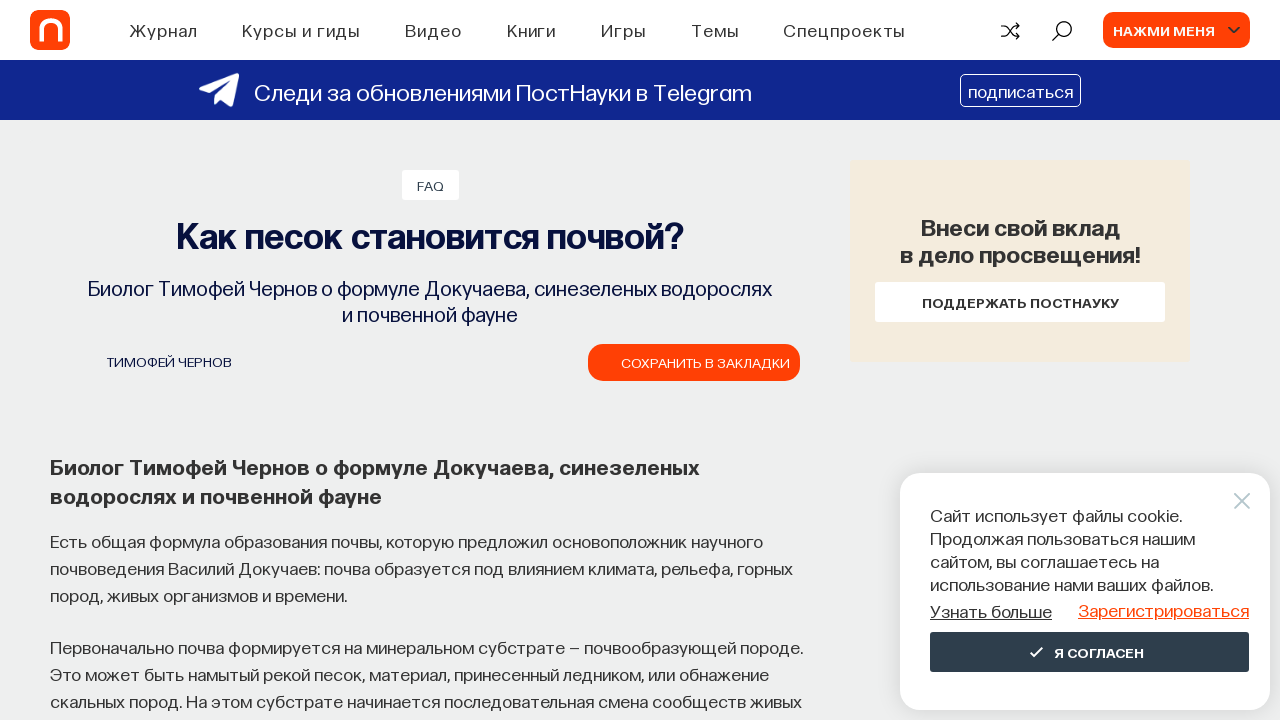

--- FILE ---
content_type: text/html; charset=utf-8
request_url: https://postnauka.org/faq/90292
body_size: 47311
content:
<!DOCTYPE html><html lang="ru"><head>
  <meta charset="utf-8">
  <title>Как песок становится почвой? — все самое интересное на ПостНауке</title>
  <base href="/">

  <meta name="viewport" content="width=device-width, initial-scale=1">
  <meta name="yandex-verification" content="e994fe5c6a1a03ee">

  <link rel="preload" href="assets/fonts/SourceSansPro/SourceSansPro-Bold.woff2" as="font" type="font/woff2" crossorigin="anonymous">
  <link rel="preload" href="assets/fonts/SourceSansPro/SourceSansPro-Light.woff2" as="font" type="font/woff2" crossorigin="anonymous">
  <link rel="preload" href="assets/fonts/SourceSansPro/SourceSansPro-Regular.woff2" as="font" type="font/woff2" crossorigin="anonymous">
  <link rel="preload" href="assets/fonts/SourceSansPro/SourceSansPro-SemiBold.woff2" as="font" type="font/woff2" crossorigin="anonymous">
  <link rel="preload" href="assets/fonts/Postnauka/Postnauka-Regular.woff2" as="font" type="font/woff2" crossorigin="anonymous">
  <link rel="preload" href="assets/fonts/Postnauka/Postnauka-Bold.woff2" as="font" type="font/woff2" crossorigin="anonymous">
  <!-- <link rel="preload" href="assets/fonts/Roboto/Roboto-Bold.woff2" as="font" type="font/woff2" crossorigin="anonymous">
  <link rel="preload" href="assets/fonts/Roboto/Roboto-Regular.woff2" as="font" type="font/woff2" crossorigin="anonymous"> -->

  <!-- <link rel="preconnect" href="https://www.google-analytics.com"> -->
  <link rel="preconnect" href="https://mc.yandex.ru">

  <link rel="preload" href="flatpickr.css" as="style">
  <link rel="preload" href="ng-select-default-theme.css" as="style">
  <link rel="preload" href="libs.css" as="style">
  <link rel="preload" href="not-critical.css" as="style">

  <!-- Global site tag (gtag.js) - Google Analytics -->
  <!-- <script async src="https://www.googletagmanager.com/gtag/js?id=G-DD1M1WC5BY"></script>
  <script>
    window.dataLayer = window.dataLayer || [];
    function gtag(){dataLayer.push(arguments);}
    gtag('js', new Date());
    gtag('config', 'G-DD1M1WC5BY');
  </script> -->

  <!-- Global site tag (gtag.js) - Google Analytics -->

<link rel="stylesheet" href="styles.9f78816af86fd4ba9992.css"><style ng-transition="client-app">[_nghost-sc0] {
        
        display: flex;
        flex-direction: column;
        flex-grow: 1;
        flex-shrink: 0;
      }</style><style ng-transition="client-app">[_nghost-sc1] {
  display: flex;
  flex-direction: column;
  justify-content: space-between;
  min-height: 100vh;
}
.v-content[_ngcontent-sc1] {
  position: relative;
}
@media screen and (max-width: 767px) {
  .v-content[_ngcontent-sc1] {
    min-height: 530px;
  }
}
.v-content__post[_ngcontent-sc1] {
  padding-top: 20px;
  background-color: #eeefef;
}
@media screen and (max-width: 767px) {
  .v-content__post[_ngcontent-sc1] {
    background-color: #eeefef;
  }
}
.v-content__module[_ngcontent-sc1], .v-content__module-custom[_ngcontent-sc1] {
  padding-top: 50px;
  background-color: #eeefef;
}
@media screen and (max-width: 1199px) {
  .v-content__module[_ngcontent-sc1], .v-content__module-custom[_ngcontent-sc1] {
    padding-top: 50px;
  }
}
.v-content__quiz[_ngcontent-sc1], .v-content__quiz-custom[_ngcontent-sc1] {
  padding-top: 50px;
  background-color: #f9f8f5;
}
.v-content__contribute[_ngcontent-sc1] {
  margin-top: 80px;
}
@media screen and (max-width: 767px) {
  .v-content__contribute[_ngcontent-sc1] {
    margin-top: 50px;
  }
}
.v-content__preloader[_ngcontent-sc1] {
  position: absolute;
  top: 50%;
  left: 50%;
  transform: translate(-50%, -50%);
}
.v-content__footer[_ngcontent-sc1] {
  margin: 44px auto 0;
  padding: 0 20px 44px;
  max-width: 1220px;
}
.v-content__donate-form[_ngcontent-sc1] {
  padding-top: 60px;
}
.v-content__scroll-top[_ngcontent-sc1] {
  position: fixed;
  right: 30px;
  bottom: 30px;
  z-index: 950;
}
.progressbar[_ngcontent-sc1] {
  position: fixed;
  bottom: 0;
  z-index: 1000;
  height: 4px;
  background-color: #ff4005;
  will-change: width;
}
.v-content__observer[_ngcontent-sc1] {
  position: absolute;
  bottom: 100px;
  width: 100%;
  z-index: 500;
}</style><style ng-transition="client-app">.header-index[_ngcontent-sc2] {
  position: fixed;
  top: 0;
  left: 0;
  z-index: 999;
  width: 100%;
  background-color: #fff;
}
.m-header__wrapper[_ngcontent-sc2] {
  position: relative;
  display: flex;
  justify-content: space-between;
  align-items: center;
  margin: 0 auto;
  padding: 0 30px;
  height: 60px;
  background-color: #fff;
}
@media screen and (max-width: 1199px) {
  .m-header__wrapper[_ngcontent-sc2] {
    padding: 0 20px;
    height: 58px;
  }
}
.m-header__column[_ngcontent-sc2] {
  display: flex;
  align-items: center;
}
@media screen and (max-width: 1199px) {
  .m-header__column--right[_ngcontent-sc2] {
    display: flex;
  }
}
.m-header__holder[_ngcontent-sc2] {
  position: relative;
  display: block;
  width: 40px;
  height: 40px;
  margin-right: 35px;
  overflow: hidden;
  border-radius: 8px;
}
@media screen and (max-width: 1199px) {
  .m-header__holder[_ngcontent-sc2] {
    width: 36px;
    height: 36px;
    border-radius: 5px;
  }
}
.m-header__holder-wrapper[_ngcontent-sc2] {
  width: 40px;
  height: 40px;
  overflow: hidden;
  border-radius: 8px;
  background-color: #ff4005;
}
.m-header__holder-wrapper--animatedd[_ngcontent-sc2] {
  -webkit-animation: logo-reverse 600ms cubic-bezier(0, 0, 0, 1);
          animation: logo-reverse 600ms cubic-bezier(0, 0, 0, 1);
}
.m-header__holder-wrapper--animatedd[_ngcontent-sc2]   .m-header__logo-wrapper[_ngcontent-sc2] {
  -webkit-animation: logo-wrapper-reverse 600ms cubic-bezier(0, 0, 0, 1);
          animation: logo-wrapper-reverse 600ms cubic-bezier(0, 0, 0, 1);
}
@media screen and (max-width: 1199px) {
  .m-header__holder-wrapper--animatedd[_ngcontent-sc2] {
    -webkit-animation: logo-reverse-mobile 600ms cubic-bezier(0, 0, 0, 1);
            animation: logo-reverse-mobile 600ms cubic-bezier(0, 0, 0, 1);
  }
}
@media screen and (max-width: 767px) {
  .m-header__holder-wrapper--animatedd[_ngcontent-sc2] {
    -webkit-animation: none;
            animation: none;
  }
  .m-header__holder-wrapper--animatedd[_ngcontent-sc2]   .m-header__logo-wrapper[_ngcontent-sc2] {
    -webkit-animation: none;
            animation: none;
  }
}
@media screen and (max-width: 1199px) {
  .m-header__holder-wrapper[_ngcontent-sc2] {
    width: 36px;
    height: 36px;
    border-radius: 5px;
  }
}
.m-header__holder-wrapper---hover[_ngcontent-sc2], .m-header__holder-wrapper---hover[_ngcontent-sc2]:hover {
  -webkit-animation: none;
          animation: none;
}
.m-header__holder-wrapper---hover[_ngcontent-sc2]   .m-header__logo-wrapper[_ngcontent-sc2], .m-header__holder-wrapper---hover[_ngcontent-sc2]:hover   .m-header__logo-wrapper[_ngcontent-sc2] {
  left: -100%;
  -webkit-animation: none;
          animation: none;
}
@media screen and (max-width: 767px) {
  .m-header__holder-wrapper---hover[_ngcontent-sc2]   .m-header__logo-wrapper[_ngcontent-sc2], .m-header__holder-wrapper---hover[_ngcontent-sc2]:hover   .m-header__logo-wrapper[_ngcontent-sc2] {
    left: 0;
  }
}
@media screen and (max-width: 767px) {
  .m-header__logo-wrapper---animated-mobile[_ngcontent-sc2], .m-header__logo-wrapper---mobile-initial-animated[_ngcontent-sc2] {
    -webkit-animation: logo-mobile-vertical 600ms ease-in-out forwards !important;
            animation: logo-mobile-vertical 600ms ease-in-out forwards !important;
  }
}
@media screen and (max-width: 767px) {
  .m-header__logo-wrapper---animated-mobile[_ngcontent-sc2]   .m-header__logo--new[_ngcontent-sc2] {
    margin-top: 0;
    margin-bottom: -2px;
  }
}
.m-header__logo-wrapper[_ngcontent-sc2] {
  position: absolute;
  top: 0;
  left: 0;
  display: flex;
  align-items: center;
  justify-content: center;
  height: 100%;
  width: 100%;
}
@media screen and (max-width: 767px) {
  .m-header__logo-wrapper[_ngcontent-sc2] {
    flex-direction: column;
    width: 100%;
    height: 100%;
  }
}
@media screen and (max-width: 767px) {
  .m-header__logo-wrapper---mobile-initial[_ngcontent-sc2], .m-header__logo-wrapper---mobile-initial-animated[_ngcontent-sc2] {
    flex-direction: column-reverse;
  }
  .m-header__logo-wrapper---mobile-initial[_ngcontent-sc2]   .m-header__logo[_ngcontent-sc2], .m-header__logo-wrapper---mobile-initial-animated[_ngcontent-sc2]   .m-header__logo[_ngcontent-sc2] {
    margin-top: -2px;
    margin-bottom: 0;
  }
}
.m-header__logo--new[_ngcontent-sc2] {
  margin-right: -2px;
}
@media screen and (max-width: 1199px) {
  .m-header__logo--new[_ngcontent-sc2] {
    margin-right: -1px;
  }
}
@media screen and (max-width: 767px) {
  .m-header__logo--new[_ngcontent-sc2] {
    margin-right: 0;
  }
}
.m-header__logo--old[_ngcontent-sc2] {
  margin-top: -1px;
  margin-right: -1px;
}
@media screen and (max-width: 1199px) {
  .m-header__logo--old[_ngcontent-sc2] {
    margin-top: 0;
    margin-right: 0;
    margin-bottom: 0;
  }
}
@media screen and (max-width: 767px) {
  .m-header__logo--old[_ngcontent-sc2] {
    margin-bottom: -2px;
  }
}
.m-header__navigation[_ngcontent-sc2] {
  margin-left: 65px;
}
@media screen and (max-width: 1600px) {
  .m-header__navigation[_ngcontent-sc2] {
    margin-left: 25px;
  }
}
@media screen and (max-width: 1220px) {
  .m-header__navigation[_ngcontent-sc2] {
    margin-left: 20px;
  }
}
@media screen and (max-width: 1199px) {
  .m-header__navigation[_ngcontent-sc2] {
    display: none;
  }
}
.m-header__actions[_ngcontent-sc2] {
  display: flex;
}
.m-header__explore[_ngcontent-sc2] {
  margin-left: 30px;
}
.m-header__user[_ngcontent-sc2] {
  margin-left: 30px;
}
.m-header__menu[_ngcontent-sc2] {
  position: fixed;
  top: 60px;
  left: 0;
  z-index: -1;
  visibility: hidden;
  width: 100%;
  border-top: 1px solid #e5e5e5;
  background-color: #fff;
  opacity: 0;
  transition-timing-function: cubic-bezier(0.55, 0.31, 0.15, 0.93);
  transition-duration: 0.2s;
  transition-property: transform, opacity, visibility;
  transform: translateY(-100%);
}
@media screen and (max-width: 1199px) {
  .m-header__menu[_ngcontent-sc2] {
    top: 58px;
  }
}
.m-header__menu--search[_ngcontent-sc2] {
  padding: 25px 0 26px;
}
.m-header__menu--mobile[_ngcontent-sc2] {
  overflow-x: hidden;
  overflow-y: scroll;
  padding: 60px 20px;
  max-height: calc(100% - 58px);
}
.m-header__menu--visible[_ngcontent-sc2] {
  visibility: visible;
  opacity: 1;
  transform: translateY(0);
}
.m-header__mobile[_ngcontent-sc2] {
  display: none;
}
@media screen and (max-width: 1199px) {
  .m-header__mobile[_ngcontent-sc2] {
    display: flex;
    align-items: center;
  }
}
.m-header__avatar[_ngcontent-sc2] {
  display: flex;
  justify-content: center;
  align-items: center;
  width: 0;
  height: 36px;
  border-radius: 8px;
}
.m-header__avatar--authenticated[_ngcontent-sc2] {
  background-color: #f1f1f1;
}
.m-header__icon[_ngcontent-sc2] {
  width: 100%;
  height: 100%;
  background-image: url("/assets/img/icons/user-icon-new.svg");
  background-position: center;
  background-size: cover;
  background-repeat: no-repeat;
}
.m-header__icon[_ngcontent-sc2]:hover {
  cursor: pointer;
}
.m-header__burger[_ngcontent-sc2] {
  margin-left: 20px;
}
.inner[_ngcontent-sc2] {
  background-color: #fff;
}
.inner__header[_ngcontent-sc2] {
  display: flex;
  justify-content: space-between;
  align-items: center;
  padding: 0 20px;
  min-height: 58px;
  font-family: Postnauka, "Source Sans Pro", sans-serif;
}
.inner__arrow[_ngcontent-sc2] {
  width: 32px;
  height: 10px;
}
.inner__caption[_ngcontent-sc2] {
  color: #333;
  text-align: center;
  font-weight: 600;
  font-size: 22px;
  line-height: 1.28;
}
.inner__body[_ngcontent-sc2] {
  padding: 40px 20px;
  border-top: 1px solid #e5e5e5;
}
.inner__themes[_ngcontent-sc2] {
  display: flex;
  flex-wrap: wrap;
}
.inner__theme[_ngcontent-sc2] {
  flex-basis: 25%;
  margin-bottom: 25px;
}
@media screen and (max-width: 991px) {
  .inner__theme[_ngcontent-sc2] {
    flex-basis: 50%;
  }
}
@media screen and (max-width: 575px) {
  .inner__theme[_ngcontent-sc2] {
    flex-basis: 100%;
  }
}
.inner__see-all[_ngcontent-sc2] {
  padding-bottom: 20px;
  width: 100%;
  background-color: #fff;
  box-shadow: 0 -5px 130px 50px #fff;
}
.inner__button[_ngcontent-sc2] {
  margin: 0 auto;
  max-width: 336px;
  width: 100%;
}
.inner__blocks[_ngcontent-sc2] {
  display: flex;
  flex-wrap: wrap;
  margin: 0 -20px;
}
.inner__block[_ngcontent-sc2] {
  flex-basis: 33%;
  margin-bottom: 25px;
  padding: 0 20px 20px;
}
@media screen and (max-width: 991px) {
  .inner__block[_ngcontent-sc2] {
    flex-basis: 50%;
  }
}
@media screen and (max-width: 575px) {
  .inner__block[_ngcontent-sc2] {
    flex-basis: 100%;
    margin-bottom: 0;
  }
}
.inner__search[_ngcontent-sc2] {
  position: absolute;
  top: 50%;
  left: 50%;
  width: 300px;
  color: #333;
  text-align: center;
  font-family: Postnauka, "Source Sans Pro", sans-serif;
  transition: all 1s ease;
  transform: translate(-50%, -50%);
}
.inner__title[_ngcontent-sc2] {
  font-weight: 600;
  font-size: 18px;
  line-height: 1.4;
}
.inner__text[_ngcontent-sc2] {
  display: inline-block;
  margin-top: 10px;
  font-size: 14px;
  line-height: 1.25;
}
@-webkit-keyframes logo {
  0% {
    width: 40px;
  }
  50% {
    width: 35px;
    margin-right: 40px;
  }
  100% {
    width: 40px;
    margin-right: 35px;
  }
}
@keyframes logo {
  0% {
    width: 40px;
  }
  50% {
    width: 35px;
    margin-right: 40px;
  }
  100% {
    width: 40px;
    margin-right: 35px;
  }
}
@-webkit-keyframes logo-reverse {
  0% {
    width: 40px;
  }
  50% {
    width: 35px;
    margin-left: 5px;
  }
  100% {
    width: 40px;
    margin-left: 0;
  }
}
@keyframes logo-reverse {
  0% {
    width: 40px;
  }
  50% {
    width: 35px;
    margin-left: 5px;
  }
  100% {
    width: 40px;
    margin-left: 0;
  }
}
@-webkit-keyframes logo-mobile {
  0% {
    width: 36px;
  }
  50% {
    width: 31px;
    margin-right: 36px;
  }
  100% {
    width: 36px;
    margin-right: 31px;
  }
}
@keyframes logo-mobile {
  0% {
    width: 36px;
  }
  50% {
    width: 31px;
    margin-right: 36px;
  }
  100% {
    width: 36px;
    margin-right: 31px;
  }
}
@-webkit-keyframes logo-reverse-mobile {
  0% {
    width: 36px;
  }
  50% {
    width: 31px;
    margin-left: 5px;
  }
  100% {
    width: 36px;
    margin-left: 0;
  }
}
@keyframes logo-reverse-mobile {
  0% {
    width: 36px;
  }
  50% {
    width: 31px;
    margin-left: 5px;
  }
  100% {
    width: 36px;
    margin-left: 0;
  }
}
@-webkit-keyframes logo-wrapper {
  0% {
    left: 0;
  }
  50% {
    left: calc(-100% - 5px);
  }
  100% {
    left: -100%;
  }
}
@keyframes logo-wrapper {
  0% {
    left: 0;
  }
  50% {
    left: calc(-100% - 5px);
  }
  100% {
    left: -100%;
  }
}
@-webkit-keyframes logo-wrapper-reverse {
  0% {
    left: -100%;
  }
  50% {
    left: 5px;
  }
  100% {
    left: 0;
  }
}
@keyframes logo-wrapper-reverse {
  0% {
    left: -100%;
  }
  50% {
    left: 5px;
  }
  100% {
    left: 0;
  }
}
@-webkit-keyframes logo-mobile-vertical {
  0% {
    top: 0;
  }
  100% {
    top: -100%;
  }
}
@keyframes logo-mobile-vertical {
  0% {
    top: 0;
  }
  100% {
    top: -100%;
  }
}</style><style ng-transition="client-app">.header-banner-height[_ngcontent-sc3] {
  min-height: 60px;
}
.header-banner[_ngcontent-sc3] {
  position: relative;
  overflow: hidden;
  margin-top: 60px;
  display: block;
  text-decoration: none;
}
.banner-content[_ngcontent-sc3] {
  padding: 10px;
  display: flex;
  justify-content: space-evenly;
  align-items: center;
  margin: 0 auto;
}
@media (max-width: 991px) {
  .banner-content[_ngcontent-sc3] {
    text-align: left;
    padding: 15px;
  }
}
.image[_ngcontent-sc3] {
  display: flex;
  width: 40px;
  height: 40px;
  border-radius: 5px;
  margin: 0 15px 0 0;
}
@media (max-width: 991px) {
  .image[_ngcontent-sc3] {
    width: 30px;
    height: 30px;
  }
}
.text-content[_ngcontent-sc3] {
  display: flex;
  align-items: center;
}
.text-content[_ngcontent-sc3]   span[_ngcontent-sc3] {
  font-size: 24px;
  font-weight: 400;
  line-height: 1.15;
  position: relative;
  z-index: 1;
}
@media (max-width: 991px) {
  .text-content[_ngcontent-sc3]   span[_ngcontent-sc3] {
    font-size: 20px;
  }
}
@media (max-width: 600px) {
  .text-content[_ngcontent-sc3]   span[_ngcontent-sc3] {
    font-size: 15px;
  }
}
.banner-link[_ngcontent-sc3] {
  margin-left: 20px;
  font-size: 18px;
  font-weight: 400;
}
.banner-link[_ngcontent-sc3]   img[_ngcontent-sc3] {
  position: relative;
  z-index: 5;
}
.banner-link[_ngcontent-sc3]   span[_ngcontent-sc3] {
  padding: 5px 7px;
  border: 1px solid #fff;
  border-radius: 5px;
}
@media (max-width: 991px) {
  .banner-link[_ngcontent-sc3] {
    display: block;
    font-size: 15px;
    margin-left: 0;
  }
}</style><style ng-transition="client-app">[_nghost-sc18] {
  width: 100%;
}
.mh-search__wrapper[_ngcontent-sc18] {
  margin: 0 auto;
  padding: 0 20px;
  max-width: 1220px;
  font-family: Postnauka, "Source Sans Pro", sans-serif;
}
.mh-search--mobile[_ngcontent-sc18]   .mh-search__wrapper[_ngcontent-sc18] {
  padding: 0;
  max-width: none;
}
.mh-search__form[_ngcontent-sc18] {
  display: flex;
  justify-content: space-between;
  align-items: center;
}
.mh-search__btn[_ngcontent-sc18] {
  display: inline-block;
  width: 24px;
  height: 24px;
  transition-timing-function: ease;
  transition-duration: 0.2s;
  transition-property: fill, color;
  fill: #7f7f7f;
}
.mh-search__btn[_ngcontent-sc18]:hover {
  cursor: pointer;
  fill: #ff4005;
}
.mh-search__btn[_ngcontent-sc18]:active {
  fill: #ff531e;
}
.mh-search--mobile[_ngcontent-sc18]   .mh-search__btn[_ngcontent-sc18] {
  width: 18px;
  height: 18px;
  fill: #333;
}
.mh-search--mobile[_ngcontent-sc18]   .mh-search__btn--close[_ngcontent-sc18] {
  display: none;
}
.mh-search__searchbox[_ngcontent-sc18] {
  display: block;
  padding: 0 20px;
  width: 100%;
  outline: none;
  border: none;
  background-color: transparent;
  color: #333;
  font-size: 18px;
  line-height: 1.28;
}
.mh-search__searchbox[_ngcontent-sc18]::-ms-clear {
  display: none;
}
.mh-search__searchbox[_ngcontent-sc18]::-webkit-input-placeholder {
  color: #abbfc6;
}
.mh-search__searchbox[_ngcontent-sc18]:-moz-placeholder {
  -moz-opacity: 1;
  color: #abbfc6;
}
.mh-search__searchbox[_ngcontent-sc18]::-moz-placeholder {
  -moz-opacity: 1;
  color: #abbfc6;
}
.mh-search__searchbox[_ngcontent-sc18]:-ms-input-placeholder {
  color: #abbfc6;
}
.mh-search--mobile[_ngcontent-sc18]   .mh-search__searchbox[_ngcontent-sc18] {
  font-size: 16px;
}</style><style ng-transition="client-app">.mh-action[_ngcontent-sc20] {
  display: flex;
  align-items: center;
  cursor: pointer;
}
.mh-action[_ngcontent-sc20]:hover   .mh-action__icon[_ngcontent-sc20] {
  color: #ff4005;
}
.mh-action[_ngcontent-sc20]:hover:not(.mh-action--with-text)   .mh-action__holder[_ngcontent-sc20] {
  color: #ff4005;
}
.mh-action[_ngcontent-sc20]:active   .mh-action__icon[_ngcontent-sc20] {
  color: #e83b06;
}
.mh-action[_ngcontent-sc20]:active:not(.mh-action--with-text)   .mh-action__holder[_ngcontent-sc20] {
  color: #e83b06;
}
.mh-action--with-text[_ngcontent-sc20] {
  color: #abbfc6;
}
.mh-action--with-text[_ngcontent-sc20]:hover {
  color: #ff4005;
}
.mh-action__holder[_ngcontent-sc20] {
  display: flex;
  justify-content: center;
  align-items: center;
  width: 22px;
  color: #000;
}
.mh-action--with-text[_ngcontent-sc20]   .mh-action__holder[_ngcontent-sc20] {
  width: auto;
  background-color: transparent;
  color: #abbfc6;
}
.mh-action__icon[_ngcontent-sc20] {
  display: flex;
  justify-content: center;
  align-items: center;
  width: 22px;
  height: 21px;
  line-height: 1;
  transition-timing-function: ease;
  transition-duration: 0.2s;
  transition-property: fill, color;
  fill: currentColor;
}
.mh-action__icon--random-v2[_ngcontent-sc20] {
  padding-top: 3px;
  margin-top: -1px;
}
.mh-action__text[_ngcontent-sc20] {
  margin-left: 12px;
  color: currentColor;
  text-transform: uppercase;
  font-weight: 600;
  font-size: 16px;
  font-family: Postnauka, "Source Sans Pro", sans-serif;
  line-height: 1.28;
  transition: color 0.2s ease;
}</style><style ng-transition="client-app">.mh-user[_ngcontent-sc21] {
  display: flex;
  align-items: center;
  background-color: #ff4005;
  border-radius: 10px;
  padding: 0 10px;
}
.mh-user[_ngcontent-sc21]:hover {
  cursor: pointer;
}
.mh-user__text[_ngcontent-sc21] {
  overflow: hidden;
  max-width: 150px;
  color: #f9f8f5;
  text-transform: uppercase;
  text-overflow: ellipsis;
  white-space: nowrap;
  font-weight: 600;
  font-size: 14px;
  font-family: Postnauka, "Source Sans Pro", sans-serif;
  line-height: 18px;
}
.mh-user__avatar[_ngcontent-sc21] {
  position: relative;
  display: flex;
  flex-shrink: 0;
  justify-content: center;
  align-items: center;
  margin-right: 25px;
  margin-left: 0;
  width: 0;
  height: 36px;
  border-radius: 8px;
  background-color: #f1f1f1;
}
.mh-user__avatar[_ngcontent-sc21]:after {
  position: absolute;
  top: 50%;
  right: -25px;
  width: 12px;
  height: 6px;
  background-image: url("/assets/img/icons/arrow-down-v2.svg");
  background-position: center;
  background-size: cover;
  background-repeat: no-repeat;
  content: "";
  transition: transform 0.15s linear;
  transform: translateY(-50%) rotate(0);
}
.mh-user--active[_ngcontent-sc21]   .mh-user__avatar[_ngcontent-sc21]:after {
  transform: translateY(-50%) rotate(-180deg);
}
.mh-user__icon[_ngcontent-sc21] {
  width: 100%;
  height: 100%;
  background-image: url("/assets/img/icons/user-icon-new.svg");
  background-position: center;
  background-size: cover;
  background-repeat: no-repeat;
}
.user-template__caption[_ngcontent-sc21] {
  color: #2e3e4c;
  font-weight: 600;
  font-size: 24px;
  font-family: Postnauka, "Source Sans Pro", sans-serif;
  line-height: 1.25;
}
.user-template__actions[_ngcontent-sc21] {
  display: flex;
  margin-top: 12px;
}
.user-template__signup[_ngcontent-sc21] {
  margin-left: 5px;
}</style><style ng-transition="client-app">.mh-burger[_ngcontent-sc22] {
  box-sizing: content-box;
  width: 25px;
}
.mh-burger[_ngcontent-sc22]:hover {
  cursor: pointer;
}
.mh-burger__line[_ngcontent-sc22] {
  display: block;
  margin: 6px auto;
  width: 25px;
  height: 2px;
  background-color: #2e3e4c;
  transition-timing-function: ease-in-out;
  transition-duration: 0.3s;
  transition-property: transform, opacity;
}
.mh-burger__line--top[_ngcontent-sc22] {
  margin-top: 0;
}
.mh-burger--open[_ngcontent-sc22]   .mh-burger__line--top[_ngcontent-sc22] {
  transform: translateY(9px) rotate(45deg);
}
.mh-burger--open[_ngcontent-sc22]   .mh-burger__line--middle[_ngcontent-sc22] {
  opacity: 0;
}
.mh-burger__line--bottom[_ngcontent-sc22] {
  margin-bottom: 0;
}
.mh-burger--open[_ngcontent-sc22]   .mh-burger__line--bottom[_ngcontent-sc22] {
  transform: translateY(-7px) rotate(-45deg);
}</style><style ng-transition="client-app">.mh-menu[_ngcontent-sc23] {
  background-color: #fff;
  font-family: Postnauka, "Source Sans Pro", sans-serif;
}
.mh-menu__list[_ngcontent-sc23] {
  list-style-type: none;
}
.mh-menu__item[_ngcontent-sc23] {
  position: relative;
}
.mh-menu__item--sub[_ngcontent-sc23]:after {
  position: absolute;
  top: 50%;
  right: 0;
  width: 9px;
  height: 15px;
  background-image: url("/assets/img/icons/arrow-right.svg");
  background-position: center;
  background-size: contain;
  background-repeat: no-repeat;
  content: "";
  transform: translateY(-50%);
}
.mh-menu__link[_ngcontent-sc23] {
  color: #333;
  font-size: 24px;
  line-height: 1.25;
}
.mh-menu__header[_ngcontent-sc23] {
  display: flex;
}
.mh-menu__actions[_ngcontent-sc23] {
  margin-top: 30px;
  padding: 30px 0;
  border-top: 1px solid #e5e5e5;
}
.mh-menu__random[_ngcontent-sc23] {
  margin-top: 15px;
}
.mh-menu__wrapper[_ngcontent-sc23] {
  margin: 0 auto;
  max-width: 375px;
  width: 100%;
}
.mh-menu__auth[_ngcontent-sc23] {
  margin: 0 -20px;
  padding: 30px 20px;
  border-radius: 5px 5px 0 0;
  background-color: #f9f8f5;
}
.mh-menu__signup[_ngcontent-sc23] {
  margin-top: 15px;
}
.mh-menu__profile[_ngcontent-sc23] {
  margin-top: 20px;
  padding-top: 25px;
  border-top: 1px solid #e5e5e5;
}
.mh-menu__avatar[_ngcontent-sc23] {
  display: flex;
  justify-content: center;
  align-items: center;
  width: 36px;
  height: 36px;
  border-radius: 8px;
  background-color: #f1f1f1;
}
.mh-menu__icon[_ngcontent-sc23] {
  width: 100%;
  height: 100%;
  background-image: url("/assets/img/icons/user-icon-new.svg");
  background-position: center;
  background-size: cover;
  background-repeat: no-repeat;
}
.mh-menu__user[_ngcontent-sc23] {
  display: flex;
  align-items: center;
}
.mh-menu__info[_ngcontent-sc23] {
  margin-left: 10px;
}
.mh-menu__name[_ngcontent-sc23] {
  color: #333;
  text-transform: uppercase;
  font-weight: 600;
  font-size: 16px;
  line-height: 1.25;
}
.mh-menu__tip[_ngcontent-sc23] {
  color: #9f9b92;
  font-size: 14px;
  line-height: 1.28;
}</style><style ng-transition="client-app">.mh-modal__wrapper[_ngcontent-sc24] {
  width: 100%;
  font-family: Postnauka, "Source Sans Pro", sans-serif;
}
.mh-modal__content[_ngcontent-sc24] {
  padding: 75px 45px 90px;
}
@media screen and (max-width: 639px) {
  .mh-modal__content[_ngcontent-sc24] {
    display: flex;
    justify-content: center;
    align-items: center;
    padding: 25px 80px;
    height: calc(100% - 100px);
  }
}
@media screen and (max-width: 479px) {
  .mh-modal__content[_ngcontent-sc24] {
    padding: 25px 40px;
  }
}
@media screen and (max-width: 360px) {
  .mh-modal__content[_ngcontent-sc24] {
    padding: 25px 20px;
  }
}
.mh-modal__actions[_ngcontent-sc24] {
  display: flex;
  justify-content: space-between;
  width: 100%;
}
.mh-modal__tab[_ngcontent-sc24] {
  flex-basis: 50%;
  text-align: center;
  font-weight: 700;
  font-size: 18px;
  line-height: 1;
}
@media screen and (max-width: 479px) {
  .mh-modal__tab[_ngcontent-sc24] {
    font-size: 16px;
  }
}
.mh-modal__choose[_ngcontent-sc24] {
  display: none;
}
.mh-modal__label[_ngcontent-sc24] {
  display: block;
  padding: 35px 0;
  border-radius: 0 0 0 8px;
  background-color: #f6f6f6;
  color: #212121;
  transition: color 0.2s ease, background-color 0.35s cubic-bezier(0.55, 0.31, 0.15, 0.93);
}
.mh-modal__label[_ngcontent-sc24]:hover {
  color: #ff4005;
  cursor: pointer;
}
.mh-modal__label--left[_ngcontent-sc24] {
  border-radius: 0 0 8px 0;
}
.mh-modal__choose[_ngcontent-sc24]:checked    + .mh-modal__label[_ngcontent-sc24] {
  background-color: #fff;
}
.mh-modal__close[_ngcontent-sc24] {
  position: absolute;
  top: -30px;
  right: -30px;
}
@media screen and (max-width: 639px) {
  .mh-modal__close[_ngcontent-sc24] {
    display: none;
  }
}
.mh-modal__icon[_ngcontent-sc24] {
  width: 20px;
  height: 20px;
  transition: fill 0.2s;
  fill: #fff;
}
.mh-modal__icon[_ngcontent-sc24]:hover {
  cursor: pointer;
  fill: #d8d8d8;
}
.mh-modal__close[_ngcontent-sc24] {
  width: 20px;
  height: 20px;
  cursor: pointer;
  transition: fill 0.2s ease;
  fill: #fff;
}
.mh-modal__close[_ngcontent-sc24]:hover {
  fill: #ccc;
}</style><style ng-transition="client-app">.confirm[_ngcontent-sc25] {
  position: relative;
  margin: 0 auto;
  padding: 46px 24px 24px;
  min-height: 220px;
  border-radius: 5px;
  background-color: #f4ecdd;
  text-align: center;
  font-family: Postnauka, "Source Sans Pro", sans-serif;
}
@media screen and (max-width: 479px) {
  .confirm[_ngcontent-sc25] {
    padding: 55px 17px;
  }
}
.confirm__close[_ngcontent-sc25] {
  position: absolute;
  top: 20px;
  right: 20px;
  width: 16px;
  height: 16px;
  opacity: 0.4;
  cursor: pointer;
}
.confirm__container[_ngcontent-sc25] {
  margin: 0 auto;
  max-width: 360px;
}
.confirm__title[_ngcontent-sc25] {
  margin-bottom: 20px;
  color: #333;
  font-weight: 600;
  font-size: 24px;
  line-height: 1.25;
}
@media screen and (max-width: 479px) {
  .confirm__title[_ngcontent-sc25] {
    margin-bottom: 15px;
  }
}
.confirm__actions[_ngcontent-sc25] {
  display: flex;
  justify-content: center;
  align-items: center;
}
@media screen and (max-width: 479px) {
  .confirm__actions[_ngcontent-sc25] {
    flex-direction: column;
    align-items: stretch;
  }
}
.confirm__button[_ngcontent-sc25] {
  margin-right: 8px;
  margin-left: 8px;
}
@media screen and (max-width: 479px) {
  .confirm__button[_ngcontent-sc25] {
    margin: 5px 0;
  }
}</style><style ng-transition="client-app">[_nghost-sc29] {
  width: 100%;
  height: 100%;
}
[_nghost-sc29]   svg[_ngcontent-sc29] {
  width: inherit;
  height: inherit;
  transition: inherit;
}</style><style ng-transition="client-app">.button[_ngcontent-sc27] {
  display: inline-block;
  padding-top: 4px;
  border: none;
  border-radius: 3px;
  background-color: #ff4005;
  color: #fff;
  text-align: center;
  text-transform: uppercase;
  font-weight: 600;
  font-size: 14px;
  font-family: Postnauka, "Source Sans Pro", sans-serif;
  transition: background-color 0.2s ease;
}
.button[_ngcontent-sc27]:hover {
  background-color: #e63a05;
  cursor: pointer;
}
.button[_ngcontent-sc27]:active {
  background-color: #ff531e;
}
.button__icon[_ngcontent-sc27] {
  display: none;
  margin-right: 10px;
  width: 14px;
  height: 11px;
}
.button--large[_ngcontent-sc27] {
  padding: 0 35px;
  height: 50px;
  font-size: 16px;
  line-height: 50px;
}
@media screen and (max-width: 360px) {
  .button--large[_ngcontent-sc27] {
    padding: 0 15px;
  }
}
.button--medium[_ngcontent-sc27] {
  padding: 0 20px;
  height: 40px;
  font-size: 14px;
  line-height: 40px;
}
.button--small[_ngcontent-sc27] {
  padding: 0 25px;
  height: 35px;
  font-size: 14px;
  line-height: 35px;
}
.button--stretched[_ngcontent-sc27] {
  display: block;
  padding-right: 15px;
  padding-left: 15px;
  width: 100%;
}
.button--disabled[_ngcontent-sc27] {
  cursor: default;
  pointer-events: none;
}
.dark-theme[_nghost-sc27]   .button[_ngcontent-sc27], .dark-theme   [_nghost-sc27]   .button[_ngcontent-sc27] {
  background-color: #2e3e4c;
}
.dark-theme[_nghost-sc27]   .button[_ngcontent-sc27]:hover, .dark-theme   [_nghost-sc27]   .button[_ngcontent-sc27]:hover {
  background-color: #4b5f73;
}
.dark-theme[_nghost-sc27]   .button[_ngcontent-sc27]:active, .dark-theme   [_nghost-sc27]   .button[_ngcontent-sc27]:active {
  background-color: #212a33;
}
.with-checkmark[_nghost-sc27]   .button[_ngcontent-sc27], .with-checkmark   [_nghost-sc27]   .button[_ngcontent-sc27] {
  display: inline-flex;
  justify-content: center;
  align-items: center;
  padding-right: 25px;
  padding-left: 20px;
}
.with-checkmark[_nghost-sc27]   .button__icon[_ngcontent-sc27], .with-checkmark   [_nghost-sc27]   .button__icon[_ngcontent-sc27] {
  display: inline-block;
}
.white-theme[_nghost-sc27]   .button[_ngcontent-sc27], .white-theme   [_nghost-sc27]   .button[_ngcontent-sc27] {
  background-color: #fff;
  color: #333;
}
.white-theme[_nghost-sc27]   .button[_ngcontent-sc27]:hover, .white-theme   [_nghost-sc27]   .button[_ngcontent-sc27]:hover {
  background-color: #e63a05;
  color: #fff;
}
.white-theme[_nghost-sc27]   .button[_ngcontent-sc27]:active, .white-theme   [_nghost-sc27]   .button[_ngcontent-sc27]:active {
  background-color: #ff531e;
  color: #fff;
}
.sand-theme[_nghost-sc27]   .button[_ngcontent-sc27], .sand-theme   [_nghost-sc27]   .button[_ngcontent-sc27] {
  background-color: #f5edde;
  color: #333;
}
.sand-theme[_nghost-sc27]   .button[_ngcontent-sc27]:hover, .sand-theme   [_nghost-sc27]   .button[_ngcontent-sc27]:hover {
  background-color: #e63a05;
  color: #fff;
}
.sand-theme[_nghost-sc27]   .button[_ngcontent-sc27]:active, .sand-theme   [_nghost-sc27]   .button[_ngcontent-sc27]:active {
  background-color: #ff531e;
  color: #fff;
}
.transparent-theme[_nghost-sc27]   .button[_ngcontent-sc27], .transparent-theme   [_nghost-sc27]   .button[_ngcontent-sc27] {
  background-color: transparent;
  color: #333;
  font-weight: 400;
}
.transparent-theme[_nghost-sc27]   .button[_ngcontent-sc27]:hover, .transparent-theme   [_nghost-sc27]   .button[_ngcontent-sc27]:hover {
  background-color: #ff4005;
  color: #fff;
}
.transparent-theme[_nghost-sc27]   .button[_ngcontent-sc27]:active, .transparent-theme   [_nghost-sc27]   .button[_ngcontent-sc27]:active {
  background-color: #ff531e;
  color: #fff;
}
.grey-theme[_nghost-sc27]   .button[_ngcontent-sc27], .grey-theme   [_nghost-sc27]   .button[_ngcontent-sc27] {
  background-color: #abbfc6;
  color: #fff;
  font-weight: 400;
}
.grey-theme[_nghost-sc27]   .button[_ngcontent-sc27]:hover, .grey-theme   [_nghost-sc27]   .button[_ngcontent-sc27]:hover {
  background-color: #4b5f73;
}
.grey-theme[_nghost-sc27]   .button[_ngcontent-sc27]:active, .grey-theme   [_nghost-sc27]   .button[_ngcontent-sc27]:active {
  background-color: #4b5f73;
}</style><link rel="canonical" href="https://postnauka.org/faq/90292"><style ng-transition="client-app">[_nghost-sc17]   a[_ngcontent-sc17] {
  color: #abbfc6;
  transition: all 0.3s;
}
[_nghost-sc17]   ahover[_ngcontent-sc17] {
  color: #fff;
}
[_nghost-sc17]   .footer__top[_ngcontent-sc17] {
  width: 100%;
}
@media (max-width: 500px) {
  [_nghost-sc17]   .footer__top[_ngcontent-sc17] {
    display: flex;
  }
}
[_nghost-sc17]   .footer-btn[_ngcontent-sc17] {
  display: block;
  width: 100%;
  background-color: #eb6539;
  color: #fff;
  text-align: center;
  text-transform: uppercase;
  letter-spacing: 1.5px;
  font-size: 18px;
  font-family: "Source Sans Pro", sans-serif;
  line-height: 50px;
  transition: all 0.4s;
}
[_nghost-sc17]   .footer-btnhover[_ngcontent-sc17] {
  background-color: #ba4212;
}
@media (max-width: 768px) {
  [_nghost-sc17]   .footer-btn[_ngcontent-sc17] {
    font-size: 14px;
    line-height: 40px;
  }
}
[_nghost-sc17]   .footer__subscribe[_ngcontent-sc17] {
  padding: 28px 0;
  background-color: #ff4005;
  max-width: 100%;
}
[_nghost-sc17]   .footer__subscribe[_ngcontent-sc17]   .wrapper[_ngcontent-sc17] {
  display: flex;
  display: -ms-flexbox;
  justify-content: space-between;
  align-items: flex-end;
  -webkit-box-pack: justify;
  -webkit-justify-content: space-between;
  -ms-flex-pack: justify;
  -webkit-align-items: flex-end;
  -ms-flex-align: flex-end;
}
@media (max-width: 1210px) {
  [_nghost-sc17]   .footer__subscribe[_ngcontent-sc17]   .wrapper[_ngcontent-sc17] {
    padding: 0 20px;
  }
}
@media (max-width: 600px) {
  [_nghost-sc17]   .footer__subscribe[_ngcontent-sc17]   .wrapper[_ngcontent-sc17] {
    display: block;
  }
}
[_nghost-sc17]   .footer__subscribe--text[_ngcontent-sc17] {
  padding-right: 20px;
  max-width: 58%;
  color: #fff;
  letter-spacing: normal;
  font-size: 21px;
  font-family: Postnauka "Source Sans Pro", sans-serif;
  line-height: normal;
}
@media (max-width: 768px) {
  [_nghost-sc17]   .footer__subscribe--text[_ngcontent-sc17] {
    font-size: 12px;
  }
}
@media (max-width: 600px) {
  [_nghost-sc17]   .footer__subscribe--text[_ngcontent-sc17] {
    font-size: 23px;
    line-height: 1.35;
    margin: 0 0 20px;
    max-width: 100%;
  }
}
[_nghost-sc17]   .footer__subscribe--title[_ngcontent-sc17] {
  font-weight: 600;
  font-size: 18px;
}
@media (max-width: 768px) {
  [_nghost-sc17]   .footer__subscribe--title[_ngcontent-sc17] {
    font-size: 15px;
  }
}
[_nghost-sc17]   .footer__subscribe--form[_ngcontent-sc17] {
  max-width: 50%;
  width: 420px;
  height: 100%;
}
@media (max-width: 600px) {
  [_nghost-sc17]   .footer__subscribe--form[_ngcontent-sc17] {
    max-width: 100%;
  }
}
[_nghost-sc17]   .footer__subscribe--form[_ngcontent-sc17]   form[_ngcontent-sc17] {
  width: 100%;
}
[_nghost-sc17]   .footer__subscribe--form[_ngcontent-sc17]   .form-item[_ngcontent-sc17] {
  position: relative;
  height: 40px;
  border-radius: 4px;
  background-color: #fff;
}
@media (max-width: 768px) {
  [_nghost-sc17]   .footer__subscribe--form[_ngcontent-sc17]   .form-item[_ngcontent-sc17] {
    height: auto;
  }
}
[_nghost-sc17]   .footer__subscribe--form[_ngcontent-sc17]   input[_ngcontent-sc17] {
  display: block;
  padding-left: 19px;
  width: calc(100% - 130px);
  height: 40px;
  border: none;
  border-radius: 4px;
  color: #9b9b9b;
  font-size: 16px;
  font-family: "Source Sans Pro", sans-serif;
}
@media (max-width: 768px) {
  [_nghost-sc17]   .footer__subscribe--form[_ngcontent-sc17]   input[_ngcontent-sc17] {
    font-size: 21px;
  }
}
[_nghost-sc17]   .footer__subscribe--form[_ngcontent-sc17]   .form-btn[_ngcontent-sc17] {
  position: absolute;
  top: 0;
  right: 0;
  padding: 0;
  width: 129px;
  height: 100%;
  border: none;
  border-top-right-radius: 4px;
  border-bottom-right-radius: 4px;
  background-color: #eb6539;
  color: #fff;
  text-transform: uppercase;
  letter-spacing: 1px;
  font-size: 14px;
  font-family: "Source Sans Pro", sans-serif;
}
@media (max-width: 768px) {
  [_nghost-sc17]   .footer__subscribe--form[_ngcontent-sc17]   .form-btn[_ngcontent-sc17] {
    font-size: 15px;
  }
}
[_nghost-sc17]   .footer__bottom[_ngcontent-sc17] {
  background-color: #4a4a7a;
  font-family: "Source Sans Pro", sans-serif;
}
@media (max-width: 1210px) {
  [_nghost-sc17]   .footer__bottom[_ngcontent-sc17]   .wrapper[_ngcontent-sc17] {
    padding: 0 20px;
  }
}
@media (max-width: 768px) {
  [_nghost-sc17]   .footer__bottom[_ngcontent-sc17]   .agreement[_ngcontent-sc17] {
    display: block;
    font-size: 11px;
  }
}
[_nghost-sc17]   .footer__bottom--item[_ngcontent-sc17] {
  display: flex;
  display: -ms-flexbox;
  justify-content: space-between;
  align-items: center;
  padding: 15px 0 18px;
  width: 100%;
  border-bottom: 1px solid #4a4a4a;
  -webkit-box-pack: justify;
  -webkit-justify-content: space-between;
  -ms-flex-pack: justify;
  -webkit-align-items: center;
  -ms-flex-align: center;
}
[_nghost-sc17]   .footer__bottom--itemfirst-child[_ngcontent-sc17] {
  padding: 24px 0 20px;
}
@media (max-width: 500px) {
  [_nghost-sc17]   .footer__bottom--itemfirst-child[_ngcontent-sc17] {
    padding: 28px 0 25px;
  }
}
[_nghost-sc17]   .footer__bottom--itemlast-child[_ngcontent-sc17] {
  display: block;
  border-bottom: none;
}
@media (max-width: 500px) {
  [_nghost-sc17]   .footer__bottom--item[_ngcontent-sc17] {
    justify-content: flex-start;
    padding: 14px 0 16px;
  }
}
[_nghost-sc17]   .footer__bottom[_ngcontent-sc17]   .logo[_ngcontent-sc17] {
  display: block;
  margin-right: 19px;
}
@media (max-width: 768px) {
  [_nghost-sc17]   .footer__bottom[_ngcontent-sc17]   .logo[_ngcontent-sc17] {
    margin-right: 10px;
    height: 25px;
  }
  [_nghost-sc17]   .footer__bottom[_ngcontent-sc17]   .logo[_ngcontent-sc17]   img[_ngcontent-sc17] {
    width: 25px;
  }
}
@media (max-width: 500px) {
  [_nghost-sc17]   .footer__bottom[_ngcontent-sc17]   .logo[_ngcontent-sc17] {
    margin-right: 10px;
  }
}
[_nghost-sc17]   .footer__bottom[_ngcontent-sc17]   .nav[_ngcontent-sc17], [_nghost-sc17]   .footer__bottom[_ngcontent-sc17]   .nav-block[_ngcontent-sc17], [_nghost-sc17]   .footer__bottom[_ngcontent-sc17]   .socials[_ngcontent-sc17] {
  display: flex;
  display: -ms-flexbox;
  align-items: center;
  -webkit-align-items: center;
  -ms-flex-align: center;
}
[_nghost-sc17]   .footer__bottom[_ngcontent-sc17]   .nav-list[_ngcontent-sc17], [_nghost-sc17]   .footer__bottom[_ngcontent-sc17]   .nav-block-list[_ngcontent-sc17], [_nghost-sc17]   .footer__bottom[_ngcontent-sc17]   .socials-list[_ngcontent-sc17] {
  display: flex;
  display: -ms-flexbox;
  list-style-type: none;
}
[_nghost-sc17]   .footer__bottom[_ngcontent-sc17]   .nav-list__item[_ngcontent-sc17], [_nghost-sc17]   .footer__bottom[_ngcontent-sc17]   .nav-block-list__item[_ngcontent-sc17], [_nghost-sc17]   .footer__bottom[_ngcontent-sc17]   .socials-list__item[_ngcontent-sc17] {
  margin-right: 15px;
}
[_nghost-sc17]   .footer__bottom[_ngcontent-sc17]   .nav-list__itemlast-child[_ngcontent-sc17], [_nghost-sc17]   .footer__bottom[_ngcontent-sc17]   .nav-block-list__itemlast-child[_ngcontent-sc17], [_nghost-sc17]   .footer__bottom[_ngcontent-sc17]   .socials-list__itemlast-child[_ngcontent-sc17] {
  margin-right: 0;
}
@media (max-width: 768px) {
  [_nghost-sc17]   .footer__bottom[_ngcontent-sc17]   .nav-list__item[_ngcontent-sc17], [_nghost-sc17]   .footer__bottom[_ngcontent-sc17]   .nav-block-list__item[_ngcontent-sc17], [_nghost-sc17]   .footer__bottom[_ngcontent-sc17]   .socials-list__item[_ngcontent-sc17] {
    margin-right: 10px;
  }
}
[_nghost-sc17]   .footer__bottom[_ngcontent-sc17]   .nav-list__link[_ngcontent-sc17], [_nghost-sc17]   .footer__bottom[_ngcontent-sc17]   .nav-block-list__link[_ngcontent-sc17], [_nghost-sc17]   .footer__bottom[_ngcontent-sc17]   .socials-list__link[_ngcontent-sc17] {
  letter-spacing: normal;
  font-size: 16px;
}
@media (max-width: 768px) and (min-width: 501px) {
  [_nghost-sc17]   .footer__bottom[_ngcontent-sc17]   .nav-list__link[_ngcontent-sc17], [_nghost-sc17]   .footer__bottom[_ngcontent-sc17]   .nav-block-list__link[_ngcontent-sc17], [_nghost-sc17]   .footer__bottom[_ngcontent-sc17]   .socials-list__link[_ngcontent-sc17] {
    font-size: 11px;
  }
}
@media (max-width: 500px) {
  [_nghost-sc17]   .footer__bottom[_ngcontent-sc17]   .nav[_ngcontent-sc17] {
    display: none;
  }
}
[_nghost-sc17]   .footer__bottom[_ngcontent-sc17]   .socials__item[_ngcontent-sc17] {
  display: block;
  margin-right: 20px;
}
[_nghost-sc17]   .footer__bottom[_ngcontent-sc17]   .socials__item[_ngcontent-sc17]:last-child {
  margin-right: 0;
}
[_nghost-sc17]   .footer__bottom[_ngcontent-sc17]   .socials__item[_ngcontent-sc17]   img[_ngcontent-sc17] {
  display: block;
}
@media (max-width: 768px) and (min-width: 501px) {
  [_nghost-sc17]   .footer__bottom[_ngcontent-sc17]   .socials__item[_ngcontent-sc17] {
    margin-right: 10px;
  }
  [_nghost-sc17]   .footer__bottom[_ngcontent-sc17]   .socials__item[_ngcontent-sc17]   img[_ngcontent-sc17] {
    width: 100%;
  }
}
[_nghost-sc17]   .footer__bottom[_ngcontent-sc17]   .old-version[_ngcontent-sc17] {
  letter-spacing: normal;
  font-size: 16px;
}
@media (max-width: 768px) and (min-width: 501px) {
  [_nghost-sc17]   .footer__bottom[_ngcontent-sc17]   .old-version[_ngcontent-sc17] {
    font-size: 11px;
  }
}
[_nghost-sc17]   .footer__bottom[_ngcontent-sc17]   .copyright[_ngcontent-sc17] {
  color: #fff;
}
[_nghost-sc17]   .footer__bottom[_ngcontent-sc17]   .copyright[_ngcontent-sc17]   h1[_ngcontent-sc17] {
  font-size: 14px;
  display: inline;
  font-weight: normal;
}
@media (max-width: 768px) {
  [_nghost-sc17]   .footer__bottom[_ngcontent-sc17]   .copyright[_ngcontent-sc17] {
    font-size: 11px;
  }
}
@media (max-width: 500px) {
  [_nghost-sc17]   .footer__bottom[_ngcontent-sc17]   .copyright[_ngcontent-sc17] {
    display: block;
    margin-bottom: 10px;
    max-width: 230px;
    font-size: 14px;
  }
}
[_nghost-sc17]   .footer__bottom[_ngcontent-sc17]   .footer-mob-nav[_ngcontent-sc17] {
  display: none;
}
[_nghost-sc17]   .footer__bottom[_ngcontent-sc17]   .footer-mob-nav[_ngcontent-sc17]   .nav[_ngcontent-sc17] {
  display: flex;
  display: -ms-flexbox;
}
[_nghost-sc17]   .footer__bottom[_ngcontent-sc17]   .footer-mob-nav[_ngcontent-sc17]   .nav-list[_ngcontent-sc17] {
  flex-direction: column;
  width: 50%;
}
[_nghost-sc17]   .footer__bottom[_ngcontent-sc17]   .footer-mob-nav[_ngcontent-sc17]   .nav-listlast-child[_ngcontent-sc17] {
  margin-right: 0;
}
[_nghost-sc17]   .footer__bottom[_ngcontent-sc17]   .footer-mob-nav[_ngcontent-sc17]   .nav-list__item[_ngcontent-sc17] {
  display: block;
  margin-bottom: 10px;
}
@media (max-width: 500px) {
  [_nghost-sc17]   .footer__bottom[_ngcontent-sc17]   .footer-mob-nav[_ngcontent-sc17] {
    display: block;
  }
}
.input-error[_ngcontent-sc17] {
  position: relative;
}
.input-error[_ngcontent-sc17]:before {
  content: 'Введите правильный формат';
  display: block;
  position: absolute;
  top: -22px;
  left: 19px;
  color: #fff;
}
.footer__bottom--item[_ngcontent-sc17] {
  position: relative;
}
.nav-list__item-rss[_ngcontent-sc17]   .nav-list__link[_ngcontent-sc17] {
  position: absolute;
  top: 50%;
  right: 0;
  display: block;
  width: 18px;
  height: 18px;
  transform: translateY(-50%);
  background-image: url("/assets/img/footer/rss-white.svg");
  background-position: center;
  background-repeat: no-repeat;
  background-size: 100%;
  cursor: pointer;
  margin-right: 15px !important;
}
@media (max-width: 768px) {
  .nav-list__item-rss[_ngcontent-sc17]   .nav-list__link[_ngcontent-sc17] {
    width: 13px;
    height: 13px;
    margin-right: 10px !important;
  }
}
@media (max-width: 500px) {
  .nav-list__item-rss[_ngcontent-sc17]   .nav-list__link[_ngcontent-sc17] {
    display: none !important;
  }
}
@media (max-width: 360px) {
  .socials__item[_ngcontent-sc17] {
    margin: 10px;
  }
}
.socials__item--rss[_ngcontent-sc17] {
  width: 17px;
  height: 17px;
}
.socials__item--rss[_ngcontent-sc17]   img[_ngcontent-sc17] {
  width: 100%;
  height: 100%;
}
@media (min-width: 501px) {
  .socials__item--rss[_ngcontent-sc17] {
    display: none !important;
  }
}
.socials[_ngcontent-sc17] {
  flex-wrap: wrap;
}</style><style ng-transition="client-app">.cookies[_ngcontent-sc35] {
  display: none;
}
.cookies--visible[_ngcontent-sc35] {
  display: block;
}
.cookies__body[_ngcontent-sc35] {
  position: fixed;
  right: 10px;
  bottom: 10px;
  z-index: 1000;
  max-width: 370px;
  padding: 30px 21px 38px 30px;
  border-radius: 20px;
  background-color: #fff;
  color: #333;
  box-shadow: 0px 0px 25px rgba(0,0,0,0.13);
  font-family: Postnauka, "Source Sans Pro", sans-serif;
  font-weight: 400;
}
@media screen and (max-width: 479px) {
  .cookies__body[_ngcontent-sc35] {
    right: 0;
    bottom: 0;
    max-width: 100%;
    padding: 16px 22px 25px 19px;
    border-radius: 20px 20px 0 0;
  }
}
.cookies__delete[_ngcontent-sc35] {
  position: absolute;
  top: 20px;
  right: 20px;
  width: 16px;
  height: 16px;
  cursor: pointer;
}
.cookies__title[_ngcontent-sc35] {
  margin-bottom: 9px;
  font-weight: 600;
  font-size: 24px;
  line-height: 1.25;
}
@media screen and (max-width: 479px) {
  .cookies__title[_ngcontent-sc35] {
    margin-bottom: 7px;
    font-size: 18px;
  }
}
.cookies__description[_ngcontent-sc35], .cookies__link[_ngcontent-sc35] {
  color: #333;
  font-size: 18px;
  line-height: 1.3;
}
@media screen and (max-width: 479px) {
  .cookies__description[_ngcontent-sc35], .cookies__link[_ngcontent-sc35] {
    font-size: 18px;
    line-height: 1.3;
  }
}
.cookies__description[_ngcontent-sc35] {
  margin-bottom: 4px;
  font-weight: 400;
}
.cookies__links[_ngcontent-sc35] {
  display: flex;
  justify-content: space-between;
}
.cookies__link[_ngcontent-sc35] {
  text-decoration: underline;
}
.cookies__link[_ngcontent-sc35]:hover {
  text-decoration: none;
}
.cookies__link_reg[_ngcontent-sc35] {
  color: #ff4405;
  text-decoration: underline;
  font-size: 18px;
}
[_ngcontent-sc35]:hover {
  text-decoration: none;
}
.cookies__button[_ngcontent-sc35] {
  margin-top: 10px;
}
@media screen and (max-width: 479px) {
  .cookies__button[_ngcontent-sc35] {
    margin-top: 10px;
  }
}</style><style ng-transition="client-app"></style><style ng-transition="client-app">.auth-field[_ngcontent-sc36] {
  margin-bottom: 14px;
}
.auth-field__label[_ngcontent-sc36] {
  font-size: 16px;
  font-family: 'Roboto', sans-serif;
  line-height: 1.45;
  color: #333;
}
.auth-field__error[_ngcontent-sc36], .auth-field__msg[_ngcontent-sc36] {
  color: #a94442;
  margin: 10px 0;
  font-size: 14px;
  line-height: 1.4;
}
.auth-field__error[_ngcontent-sc36]   a[_ngcontent-sc36], .auth-field__msg[_ngcontent-sc36]   a[_ngcontent-sc36] {
  color: #a94442;
  border-bottom: 1px solid #a94442;
  transition: border-bottom-color 0.2s;
}
.auth-field__error[_ngcontent-sc36]   a[_ngcontent-sc36]:hover, .auth-field__msg[_ngcontent-sc36]   a[_ngcontent-sc36]:hover {
  border-bottom-color: transparent;
}
.auth-field__msg[_ngcontent-sc36] {
  color: #093;
}</style><style ng-transition="client-app">.m-post__wrapper[_ngcontent-sc4] {
  margin: 0 auto;
  max-width: 1220px;
}
.m-post__v-partner[_ngcontent-sc4] {
  display: none;
  margin-bottom: 20px;
}
@media screen and (max-width: 479px) {
  .m-post__v-partner[_ngcontent-sc4] {
    display: block;
  }
}
.m-post__content[_ngcontent-sc4] {
  display: flex;
  max-width: 1180px;
}
@media screen and (max-width: 479px) {
  .m-post__content[_ngcontent-sc4] {
    flex-direction: column;
  }
}
.m-post__main[_ngcontent-sc4] {
  flex-grow: 1;
  width: 71%;
  border-radius: 3px;
  background-color: #eeefef;
  font-family: Postnauka, "Source Sans Pro", sans-serif;
}
@media screen and (max-width: 991px) {
  .m-post__main[_ngcontent-sc4] {
    width: 100%;
  }
}
@media screen and (max-width: 767px) {
  .m-post__main[_ngcontent-sc4] {
    padding: 0 0 30px;
  }
}
.m-post__body[_ngcontent-sc4] {
  padding: 0 20px 20px;
}
.m-post__body--collapsed[_ngcontent-sc4] {
  position: relative;
  overflow-y: hidden;
  max-height: 1120px;
}
.m-post__body--collapsed[_ngcontent-sc4]  .p-parallax__media {
  position: static;
}
.m-post__body--collapsed[_ngcontent-sc4]:after {
  position: absolute;
  bottom: 0;
  left: 0;
  z-index: 2;
  width: 100%;
  height: 100px;
  background-image: linear-gradient(180deg, rgba(255,255,255,0) 0, #fff 100%);
  content: "";
}
@media screen and (max-width: 767px) {
  .m-post__body--collapsed[_ngcontent-sc4] {
    max-height: 1500px;
  }
  .m-post__body--collapsed[_ngcontent-sc4]:after {
    height: 176px;
  }
}
.m-post__body--micro.m-post__body--collapsed[_ngcontent-sc4] {
  max-height: 2300px;
}
.m-post__action[_ngcontent-sc4] {
  margin-top: 25px;
  max-width: 205px;
}
@media screen and (max-width: 479px) {
  .m-post__action[_ngcontent-sc4] {
    max-width: none;
  }
}
.m-post__blocks[_ngcontent-sc4] {
  overflow: hidden;
  word-break: break-word;
}
.m-post__description[_ngcontent-sc4] {
  margin-top: 25px;
}
.m-post__text-bar[_ngcontent-sc4] {
  margin-top: 25px;
}
.m-post__text[_ngcontent-sc4] {
  margin-top: 18px;
}
.m-post__image[_ngcontent-sc4] {
  margin-top: 35px;
  margin-bottom: 35px;
}
@media screen and (max-width: 479px) {
  .m-post__image[_ngcontent-sc4] {
    margin-top: 25px;
    margin-bottom: 25px;
  }
}
.m-post__video[_ngcontent-sc4] {
  margin-top: 35px;
  margin-bottom: 35px;
}
@media screen and (max-width: 479px) {
  .m-post__video[_ngcontent-sc4] {
    margin-top: 25px;
    margin-bottom: 25px;
  }
}
.m-post__blocks-footer[_ngcontent-sc4] {
  margin-top: 25px;
}
@media screen and (max-width: 479px) {
  .m-post__blocks-footer[_ngcontent-sc4] {
    margin-top: 20px;
  }
}
.m-post__question[_ngcontent-sc4] {
  margin-top: 25px;
}
.m-post__team[_ngcontent-sc4] {
  margin-top: 40px;
}
@media screen and (max-width: 479px) {
  .m-post__team[_ngcontent-sc4] {
    margin-top: 25px;
  }
}
.m-post__team-caption[_ngcontent-sc4] {
  color: #333;
  text-transform: uppercase;
  font-weight: 400;
  font-size: 16px;
  line-height: 1.5;
}
.m-post__authors[_ngcontent-sc4] {
  margin-top: 22px;
}
.m-post__author[_ngcontent-sc4]:not(:first-child) {
  margin-top: 20px;
}
.m-post__editors[_ngcontent-sc4] {
  margin-top: 20px;
}
.m-post__editor[_ngcontent-sc4]:not(:first-child) {
  margin-top: 20px;
}
.m-post__sidebar[_ngcontent-sc4] {
  flex-shrink: 0;
  flex-basis: 360px;
  margin-left: 20px;
  border-radius: 3px;
  padding-right: 20px;
}
@media screen and (max-width: 991px) {
  .m-post__sidebar[_ngcontent-sc4] {
    display: none;
  }
}
@media screen and (max-width: 479px) {
  .m-post__sidebar[_ngcontent-sc4] {
    display: block;
    padding: 0 20px;
    margin-left: 0;
  }
}
.m-post__paired-card[_ngcontent-sc4] {
  border-radius: 3px;
  background-color: #eeefef;
}
.m-post__themes[_ngcontent-sc4] {
  padding: 0;
  margin: 20px 0 0;
}
@media screen and (max-width: 479px) {
  .m-post__themes[_ngcontent-sc4] {
    padding: 0;
  }
}
.m-post__module[_ngcontent-sc4] {
  padding: 18px 25px 40px;
  border-top: 1px solid #ececec;
}
@media screen and (max-width: 479px) {
  .m-post__module[_ngcontent-sc4] {
    padding: 20px;
  }
}
.m-post__partner[_ngcontent-sc4] {
  margin-top: 20px;
  padding: 25px;
  border-radius: 3px;
  background-color: #fff;
}
@media screen and (max-width: 479px) {
  .m-post__partner[_ngcontent-sc4] {
    padding: 20px;
    border: 1px solid #ededed;
  }
}
.m-post__donate[_ngcontent-sc4], .m-post__adv-card[_ngcontent-sc4] {
  margin-top: 20px;
}
.m-post__resembling[_ngcontent-sc4] {
  margin-top: 45px;
  margin-bottom: 130px;
  height: 200px;
  border-radius: 3px;
  background-color: rgba(255,64,5,0.2);
}</style><style ng-transition="client-app">.resembling__post[_ngcontent-sc5] {
  position: fixed;
  top: 0;
  width: 100%;
  background-color: #eeefef;
  min-height: 100vh;
}
@media screen and (max-width: 767px) {
  .resembling__post[_ngcontent-sc5] {
    background-color: #eeefef;
  }
}
.resembling__devider[_ngcontent-sc5] {
  width: 100%;
  background-color: rgba(0,0,0,0.8);
  pointer-events: none;
}
.resembling__post-item[_ngcontent-sc5] {
  padding-top: 115px;
  padding-bottom: 44px;
  background-color: #eeefef;
  padding-bottom: 60px;
}
@media screen and (max-width: 767px) {
  .resembling__post-item[_ngcontent-sc5] {
    padding-top: 105px;
    padding-bottom: 40px;
    background-color: #eeefef;
  }
}
.resembling__longread-item[_ngcontent-sc5], .resembling__module-item[_ngcontent-sc5] {
  padding-top: 75px;
  padding-bottom: 60px;
  background-color: #eeefef;
}
@media screen and (max-width: 1199px) {
  .resembling__longread-item[_ngcontent-sc5], .resembling__module-item[_ngcontent-sc5] {
    padding-top: 58px;
    padding-bottom: 40px;
  }
}
.resembling__quiz-item[_ngcontent-sc5] {
  padding-top: 115px;
  background-color: #eeefef;
}
.resembling__preloader[_ngcontent-sc5] {
  height: 200px;
  background: rgba(0,0,0,0.8);
  display: flex;
  justify-content: center;
  align-items: center;
}</style><meta property="og:type" content="website"><meta property="og:title" content="Как песок становится почвой? — все самое интересное на ПостНауке"><meta property="og:description" content="Биолог Тимофей Чернов о формуле Докучаева, синезеленых водорослях и почвенной фауне"><meta property="og:url" content="https://postnauka.org/faq/90292"><meta property="og:image" content="https://postnauka.org/files/images_webp/4/9/8/0/8/0/0/0/0/0/VYnbD1e3zwBcy6ta39l9Gcc_Ki1v8pV_.webp"><meta property="og:image:width" content="2400"><meta property="og:image:height" content="1256"><meta property="og:locale" content="ru_RU"><meta property="image" content="https://postnauka.org/files/images_webp/4/9/8/1/0/0/0/0/0/0/Jv2kSH0K0nl3xoLd7ccs12OmoxlEgGZn.webp"><meta property="vk:image" content="https://postnauka.org/files/images_webp/4/9/8/1/0/0/0/0/0/0/Jv2kSH0K0nl3xoLd7ccs12OmoxlEgGZn.webp"><meta name="title" content="Как песок становится почвой? — все самое интересное на ПостНауке"><meta name="description" content="Биолог Тимофей Чернов о формуле Докучаева, синезеленых водорослях и почвенной фауне"><meta name="twitter:card" content="summary_large_image"><meta name="twitter:site" content="@postnauka"><meta name="twitter:description" content="Биолог Тимофей Чернов о формуле Докучаева, синезеленых водорослях и почвенной фауне"><meta name="twitter:title" content="Как песок становится почвой? — все самое интересное на ПостНауке"><meta name="twitter:image" content="https://postnauka.org/files/images_webp/4/9/8/0/8/0/0/0/0/0/VYnbD1e3zwBcy6ta39l9Gcc_Ki1v8pV_.webp"><style ng-transition="client-app">.exit-post-btn[_ngcontent-sc15] {
  position: relative;
  width: 50px;
  height: 50px;
  overflow: hidden;
  border: 3px dotted #333;
  border-radius: 50%;
  background-color: #fff;
  cursor: pointer;
  outline: none;
  transition: 100ms all linear 50ms;
  display: flex;
  justify-content: center;
  align-items: center;
}
.exit-post-btn[_ngcontent-sc15]:hover {
  background-color: #ff4005;
}
.exit-post-btn[_ngcontent-sc15]:hover   .exit-post-btn__icon[_ngcontent-sc15]   rect[_ngcontent-sc15] {
  fill: #fff;
}
.exit-post-btn[_ngcontent-sc15]:active {
  background-color: #ff531e;
}
.exit-post-btn__icon[_ngcontent-sc15]   rect[_ngcontent-sc15] {
  transition: 100ms fill linear 50ms;
}</style><style ng-transition="client-app">.resembling-slider[_ngcontent-sc13] {
  margin-top: 30px;
  position: relative;
}
@media screen and (max-width: 1199px) {
  .resembling-slider[_ngcontent-sc13] {
    margin-left: 10px;
    margin-right: 10px;
  }
}
@media screen and (max-width: 767px) {
  .resembling-slider[_ngcontent-sc13] {
    margin-left: 0;
    margin-right: 0;
  }
}
.resembling-slider__item[_ngcontent-sc13] {
  overflow: hidden;
  border-radius: 5px;
  transition: 400ms ease-in-out box-shadow;
  z-index: 10;
}
.resembling-slider__item[_ngcontent-sc13]:hover {
  box-shadow: 0 4px 25px rgba(0,0,0,0.25);
}
.swiper-slide[_ngcontent-sc13] {
  overflow: hidden !important;
}
.resembling-slider__button[_ngcontent-sc13] {
  position: absolute;
  top: 50%;
  transform: translateY(-50%);
  width: 40px;
  height: 40px;
  border-radius: 50%;
  overflow: hidden;
  background-color: #2e3e4c;
  z-index: 10;
  cursor: pointer;
  display: flex;
  justify-content: center;
  align-items: center;
  outline: none;
}
@media screen and (max-width: 767px) {
  .resembling-slider__button[_ngcontent-sc13] {
    display: none;
  }
}
.resembling-slider__button-next[_ngcontent-sc13] {
  right: -20px;
}
.resembling-slider__button-prev[_ngcontent-sc13] {
  left: -20px;
}
.resembling-slider__button-prev[_ngcontent-sc13]   .resembling-slider__button-icon[_ngcontent-sc13] {
  transform: rotate(180deg);
}
.resembling-slider__button-icon[_ngcontent-sc13] {
  height: 15px;
  width: 15px;
  background: url("/assets/img/icons/button_arrow-right.png") center no-repeat;
}
.resembling-slider__button--hidden[_ngcontent-sc13] {
  visibility: hidden;
}
.resembling-slider__preloader[_ngcontent-sc13] {
  height: 280px;
  display: flex;
  justify-content: center;
  align-items: center;
}</style><style ng-transition="client-app">swiper[fxflex] {
  display: flex;
  flex-direction: inherit;
  min-width: 0;
  min-height: 0;

  -webkit-box-direction: inherit;
  -webkit-box-orient: inherit;
}

swiper[fxflex] > .swiper.s-wrapper {
  -ms-flex: 1 1 auto;

  flex: 1 1 auto;
  min-width: 0;
  min-height: 0;

  -webkit-box-flex: 1;
}

swiper > .swiper.s-wrapper {
  width: 100%;
  height: 100%;
}

swiper > .swiper.s-wrapper .swiper-wrapper .swiper-slide {
  overflow: auto;
  width: 100%;
  height: 100%;
  max-width: 100%;
  max-height: 100%;
}

swiper > .swiper.s-wrapper .swiper-pagination {
  pointer-events: none;
}

swiper > .swiper.s-wrapper .swiper-pagination .swiper-pagination-handle {
  position: relative;

  display: inline-block;
  padding: 4px;
  margin: 2px;

  cursor: pointer;
  pointer-events: all;
}

swiper > .swiper.s-wrapper .swiper-pagination .swiper-pagination-handle .swiper-pagination-bullet {
  display: inline-block;

  margin: 0;

  pointer-events: none;
}

swiper > .swiper.s-wrapper .swiper-pagination .swiper-pagination-handle .swiper-pagination-bullet.swiper-pagination-bullet-last,
swiper > .swiper.s-wrapper .swiper-pagination .swiper-pagination-handle .swiper-pagination-bullet.swiper-pagination-bullet-first {
  border: 1px solid rgba(0, 0, 0, 0.5);
}

swiper > .swiper.s-wrapper.swiper-container-vertical > .swiper-button-prev {
  top: 10px;
  left: 50%;

  margin-top: 0;
  margin-left: -13px;

  transform: rotate(90deg);
}

swiper > .swiper.s-wrapper.swiper-container-vertical > .swiper-button-next {
  top: auto;
  bottom: 10px;
  left: 50%;

  margin-top: 0;
  margin-left: -13px;

  transform: rotate(90deg);
}

swiper > .swiper.s-wrapper.swiper-container-vertical > .swiper-scrollbar {
  width: 8px;

  transition: width 250ms ease-in-out;
}

swiper > .swiper.s-wrapper.swiper-container-vertical > .swiper-scrollbar:hover {
  width: 16px;
}

swiper > .swiper.s-wrapper.swiper-container-vertical > .swiper-pagination .swiper-pagination-handle {
  display: block;
}

swiper > .swiper.s-wrapper.swiper-container-vertical > .swiper-pagination .swiper-pagination-handle .swiper-pagination-bullet {
  display: inline-block;
}

swiper > .swiper.s-wrapper.swiper-container-vertical > .swiper-pagination .swiper-pagination-handle .swiper-pagination-bullet.swiper-pagination-bullet-last,
swiper > .swiper.s-wrapper.swiper-container-vertical > .swiper-pagination .swiper-pagination-handle .swiper-pagination-bullet.swiper-pagination-bullet-first {
  margin: 0 -1px;
}

swiper > .swiper.s-wrapper.swiper-container-horizontal > .swiper-scrollbar {
  height: 8px;

  transition: height 250ms ease-in-out;
}

swiper > .swiper.s-wrapper.swiper-container-horizontal > .swiper-scrollbar:hover {
  height: 16px;
}

swiper > .swiper.s-wrapper.swiper-container-horizontal > .swiper-pagination .swiper-pagination-handle .swiper-pagination-bullet.swiper-pagination-bullet-last,
swiper > .swiper.s-wrapper.swiper-container-horizontal > .swiper-pagination .swiper-pagination-handle .swiper-pagination-bullet.swiper-pagination-bullet-first {
  margin: -1px 0;
}
</style><style ng-transition="client-app">
.swiper-container{margin:0 auto;position:relative;overflow:hidden;list-style:none;padding:0;z-index:1}.swiper-container-no-flexbox .swiper-slide{float:left}.swiper-container-vertical>.swiper-wrapper{-webkit-box-orient:vertical;-webkit-box-direction:normal;-webkit-flex-direction:column;-ms-flex-direction:column;flex-direction:column}.swiper-wrapper{position:relative;width:100%;height:100%;z-index:1;display:-webkit-box;display:-webkit-flex;display:-ms-flexbox;display:flex;-webkit-transition-property:-webkit-transform;transition-property:-webkit-transform;-o-transition-property:transform;transition-property:transform;transition-property:transform,-webkit-transform;-webkit-box-sizing:content-box;box-sizing:content-box}.swiper-container-android .swiper-slide,.swiper-wrapper{-webkit-transform:translate3d(0,0,0);transform:translate3d(0,0,0)}.swiper-container-multirow>.swiper-wrapper{-webkit-flex-wrap:wrap;-ms-flex-wrap:wrap;flex-wrap:wrap}.swiper-container-free-mode>.swiper-wrapper{-webkit-transition-timing-function:ease-out;-o-transition-timing-function:ease-out;transition-timing-function:ease-out;margin:0 auto}.swiper-slide{-webkit-flex-shrink:0;-ms-flex-negative:0;flex-shrink:0;width:100%;height:100%;position:relative;-webkit-transition-property:-webkit-transform;transition-property:-webkit-transform;-o-transition-property:transform;transition-property:transform;transition-property:transform,-webkit-transform}.swiper-slide-invisible-blank{visibility:hidden}.swiper-container-autoheight,.swiper-container-autoheight .swiper-slide{height:auto}.swiper-container-autoheight .swiper-wrapper{-webkit-box-align:start;-webkit-align-items:flex-start;-ms-flex-align:start;align-items:flex-start;-webkit-transition-property:height,-webkit-transform;transition-property:height,-webkit-transform;-o-transition-property:transform,height;transition-property:transform,height;transition-property:transform,height,-webkit-transform}.swiper-container-3d{-webkit-perspective:1200px;perspective:1200px}.swiper-container-3d .swiper-cube-shadow,.swiper-container-3d .swiper-slide,.swiper-container-3d .swiper-slide-shadow-bottom,.swiper-container-3d .swiper-slide-shadow-left,.swiper-container-3d .swiper-slide-shadow-right,.swiper-container-3d .swiper-slide-shadow-top,.swiper-container-3d .swiper-wrapper{-webkit-transform-style:preserve-3d;transform-style:preserve-3d}.swiper-container-3d .swiper-slide-shadow-bottom,.swiper-container-3d .swiper-slide-shadow-left,.swiper-container-3d .swiper-slide-shadow-right,.swiper-container-3d .swiper-slide-shadow-top{position:absolute;left:0;top:0;width:100%;height:100%;pointer-events:none;z-index:10}.swiper-container-3d .swiper-slide-shadow-left{background-image:-webkit-gradient(linear,right top,left top,from(rgba(0,0,0,.5)),to(rgba(0,0,0,0)));background-image:-webkit-linear-gradient(right,rgba(0,0,0,.5),rgba(0,0,0,0));background-image:-o-linear-gradient(right,rgba(0,0,0,.5),rgba(0,0,0,0));background-image:linear-gradient(to left,rgba(0,0,0,.5),rgba(0,0,0,0))}.swiper-container-3d .swiper-slide-shadow-right{background-image:-webkit-gradient(linear,left top,right top,from(rgba(0,0,0,.5)),to(rgba(0,0,0,0)));background-image:-webkit-linear-gradient(left,rgba(0,0,0,.5),rgba(0,0,0,0));background-image:-o-linear-gradient(left,rgba(0,0,0,.5),rgba(0,0,0,0));background-image:linear-gradient(to right,rgba(0,0,0,.5),rgba(0,0,0,0))}.swiper-container-3d .swiper-slide-shadow-top{background-image:-webkit-gradient(linear,left bottom,left top,from(rgba(0,0,0,.5)),to(rgba(0,0,0,0)));background-image:-webkit-linear-gradient(bottom,rgba(0,0,0,.5),rgba(0,0,0,0));background-image:-o-linear-gradient(bottom,rgba(0,0,0,.5),rgba(0,0,0,0));background-image:linear-gradient(to top,rgba(0,0,0,.5),rgba(0,0,0,0))}.swiper-container-3d .swiper-slide-shadow-bottom{background-image:-webkit-gradient(linear,left top,left bottom,from(rgba(0,0,0,.5)),to(rgba(0,0,0,0)));background-image:-webkit-linear-gradient(top,rgba(0,0,0,.5),rgba(0,0,0,0));background-image:-o-linear-gradient(top,rgba(0,0,0,.5),rgba(0,0,0,0));background-image:linear-gradient(to bottom,rgba(0,0,0,.5),rgba(0,0,0,0))}.swiper-container-wp8-horizontal,.swiper-container-wp8-horizontal>.swiper-wrapper{-ms-touch-action:pan-y;touch-action:pan-y}.swiper-container-wp8-vertical,.swiper-container-wp8-vertical>.swiper-wrapper{-ms-touch-action:pan-x;touch-action:pan-x}.swiper-button-next,.swiper-button-prev{position:absolute;top:50%;width:27px;height:44px;margin-top:-22px;z-index:10;cursor:pointer;background-size:27px 44px;background-position:center;background-repeat:no-repeat}.swiper-button-next.swiper-button-disabled,.swiper-button-prev.swiper-button-disabled{opacity:.35;cursor:auto;pointer-events:none}.swiper-button-prev,.swiper-container-rtl .swiper-button-next{background-image:url("data:image/svg+xml;charset=utf-8,%3Csvg%20xmlns%3D'http%3A%2F%2Fwww.w3.org%2F2000%2Fsvg'%20viewBox%3D'0%200%2027%2044'%3E%3Cpath%20d%3D'M0%2C22L22%2C0l2.1%2C2.1L4.2%2C22l19.9%2C19.9L22%2C44L0%2C22L0%2C22L0%2C22z'%20fill%3D'%23007aff'%2F%3E%3C%2Fsvg%3E");left:10px;right:auto}.swiper-button-next,.swiper-container-rtl .swiper-button-prev{background-image:url("data:image/svg+xml;charset=utf-8,%3Csvg%20xmlns%3D'http%3A%2F%2Fwww.w3.org%2F2000%2Fsvg'%20viewBox%3D'0%200%2027%2044'%3E%3Cpath%20d%3D'M27%2C22L27%2C22L5%2C44l-2.1-2.1L22.8%2C22L2.9%2C2.1L5%2C0L27%2C22L27%2C22z'%20fill%3D'%23007aff'%2F%3E%3C%2Fsvg%3E");right:10px;left:auto}.swiper-button-prev.swiper-button-white,.swiper-container-rtl .swiper-button-next.swiper-button-white{background-image:url("data:image/svg+xml;charset=utf-8,%3Csvg%20xmlns%3D'http%3A%2F%2Fwww.w3.org%2F2000%2Fsvg'%20viewBox%3D'0%200%2027%2044'%3E%3Cpath%20d%3D'M0%2C22L22%2C0l2.1%2C2.1L4.2%2C22l19.9%2C19.9L22%2C44L0%2C22L0%2C22L0%2C22z'%20fill%3D'%23ffffff'%2F%3E%3C%2Fsvg%3E")}.swiper-button-next.swiper-button-white,.swiper-container-rtl .swiper-button-prev.swiper-button-white{background-image:url("data:image/svg+xml;charset=utf-8,%3Csvg%20xmlns%3D'http%3A%2F%2Fwww.w3.org%2F2000%2Fsvg'%20viewBox%3D'0%200%2027%2044'%3E%3Cpath%20d%3D'M27%2C22L27%2C22L5%2C44l-2.1-2.1L22.8%2C22L2.9%2C2.1L5%2C0L27%2C22L27%2C22z'%20fill%3D'%23ffffff'%2F%3E%3C%2Fsvg%3E")}.swiper-button-prev.swiper-button-black,.swiper-container-rtl .swiper-button-next.swiper-button-black{background-image:url("data:image/svg+xml;charset=utf-8,%3Csvg%20xmlns%3D'http%3A%2F%2Fwww.w3.org%2F2000%2Fsvg'%20viewBox%3D'0%200%2027%2044'%3E%3Cpath%20d%3D'M0%2C22L22%2C0l2.1%2C2.1L4.2%2C22l19.9%2C19.9L22%2C44L0%2C22L0%2C22L0%2C22z'%20fill%3D'%23000000'%2F%3E%3C%2Fsvg%3E")}.swiper-button-next.swiper-button-black,.swiper-container-rtl .swiper-button-prev.swiper-button-black{background-image:url("data:image/svg+xml;charset=utf-8,%3Csvg%20xmlns%3D'http%3A%2F%2Fwww.w3.org%2F2000%2Fsvg'%20viewBox%3D'0%200%2027%2044'%3E%3Cpath%20d%3D'M27%2C22L27%2C22L5%2C44l-2.1-2.1L22.8%2C22L2.9%2C2.1L5%2C0L27%2C22L27%2C22z'%20fill%3D'%23000000'%2F%3E%3C%2Fsvg%3E")}.swiper-button-lock{display:none}.swiper-pagination{position:absolute;text-align:center;-webkit-transition:.3s opacity;-o-transition:.3s opacity;transition:.3s opacity;-webkit-transform:translate3d(0,0,0);transform:translate3d(0,0,0);z-index:10}.swiper-pagination.swiper-pagination-hidden{opacity:0}.swiper-container-horizontal>.swiper-pagination-bullets,.swiper-pagination-custom,.swiper-pagination-fraction{bottom:10px;left:0;width:100%}.swiper-pagination-bullets-dynamic{overflow:hidden;font-size:0}.swiper-pagination-bullets-dynamic .swiper-pagination-bullet{-webkit-transform:scale(.33);-ms-transform:scale(.33);transform:scale(.33);position:relative}.swiper-pagination-bullets-dynamic .swiper-pagination-bullet-active{-webkit-transform:scale(1);-ms-transform:scale(1);transform:scale(1)}.swiper-pagination-bullets-dynamic .swiper-pagination-bullet-active-main{-webkit-transform:scale(1);-ms-transform:scale(1);transform:scale(1)}.swiper-pagination-bullets-dynamic .swiper-pagination-bullet-active-prev{-webkit-transform:scale(.66);-ms-transform:scale(.66);transform:scale(.66)}.swiper-pagination-bullets-dynamic .swiper-pagination-bullet-active-prev-prev{-webkit-transform:scale(.33);-ms-transform:scale(.33);transform:scale(.33)}.swiper-pagination-bullets-dynamic .swiper-pagination-bullet-active-next{-webkit-transform:scale(.66);-ms-transform:scale(.66);transform:scale(.66)}.swiper-pagination-bullets-dynamic .swiper-pagination-bullet-active-next-next{-webkit-transform:scale(.33);-ms-transform:scale(.33);transform:scale(.33)}.swiper-pagination-bullet{width:8px;height:8px;display:inline-block;border-radius:100%;background:#000;opacity:.2}button.swiper-pagination-bullet{border:none;margin:0;padding:0;-webkit-box-shadow:none;box-shadow:none;-webkit-appearance:none;-moz-appearance:none;appearance:none}.swiper-pagination-clickable .swiper-pagination-bullet{cursor:pointer}.swiper-pagination-bullet-active{opacity:1;background:#007aff}.swiper-container-vertical>.swiper-pagination-bullets{right:10px;top:50%;-webkit-transform:translate3d(0,-50%,0);transform:translate3d(0,-50%,0)}.swiper-container-vertical>.swiper-pagination-bullets .swiper-pagination-bullet{margin:6px 0;display:block}.swiper-container-vertical>.swiper-pagination-bullets.swiper-pagination-bullets-dynamic{top:50%;-webkit-transform:translateY(-50%);-ms-transform:translateY(-50%);transform:translateY(-50%);width:8px}.swiper-container-vertical>.swiper-pagination-bullets.swiper-pagination-bullets-dynamic .swiper-pagination-bullet{display:inline-block;-webkit-transition:.2s top,.2s -webkit-transform;transition:.2s top,.2s -webkit-transform;-o-transition:.2s transform,.2s top;transition:.2s transform,.2s top;transition:.2s transform,.2s top,.2s -webkit-transform}.swiper-container-horizontal>.swiper-pagination-bullets .swiper-pagination-bullet{margin:0 4px}.swiper-container-horizontal>.swiper-pagination-bullets.swiper-pagination-bullets-dynamic{left:50%;-webkit-transform:translateX(-50%);-ms-transform:translateX(-50%);transform:translateX(-50%);white-space:nowrap}.swiper-container-horizontal>.swiper-pagination-bullets.swiper-pagination-bullets-dynamic .swiper-pagination-bullet{-webkit-transition:.2s left,.2s -webkit-transform;transition:.2s left,.2s -webkit-transform;-o-transition:.2s transform,.2s left;transition:.2s transform,.2s left;transition:.2s transform,.2s left,.2s -webkit-transform}.swiper-container-horizontal.swiper-container-rtl>.swiper-pagination-bullets-dynamic .swiper-pagination-bullet{-webkit-transition:.2s right,.2s -webkit-transform;transition:.2s right,.2s -webkit-transform;-o-transition:.2s transform,.2s right;transition:.2s transform,.2s right;transition:.2s transform,.2s right,.2s -webkit-transform}.swiper-pagination-progressbar{background:rgba(0,0,0,.25);position:absolute}.swiper-pagination-progressbar .swiper-pagination-progressbar-fill{background:#007aff;position:absolute;left:0;top:0;width:100%;height:100%;-webkit-transform:scale(0);-ms-transform:scale(0);transform:scale(0);-webkit-transform-origin:left top;-ms-transform-origin:left top;transform-origin:left top}.swiper-container-rtl .swiper-pagination-progressbar .swiper-pagination-progressbar-fill{-webkit-transform-origin:right top;-ms-transform-origin:right top;transform-origin:right top}.swiper-container-horizontal>.swiper-pagination-progressbar,.swiper-container-vertical>.swiper-pagination-progressbar.swiper-pagination-progressbar-opposite{width:100%;height:4px;left:0;top:0}.swiper-container-horizontal>.swiper-pagination-progressbar.swiper-pagination-progressbar-opposite,.swiper-container-vertical>.swiper-pagination-progressbar{width:4px;height:100%;left:0;top:0}.swiper-pagination-white .swiper-pagination-bullet-active{background:#fff}.swiper-pagination-progressbar.swiper-pagination-white{background:rgba(255,255,255,.25)}.swiper-pagination-progressbar.swiper-pagination-white .swiper-pagination-progressbar-fill{background:#fff}.swiper-pagination-black .swiper-pagination-bullet-active{background:#000}.swiper-pagination-progressbar.swiper-pagination-black{background:rgba(0,0,0,.25)}.swiper-pagination-progressbar.swiper-pagination-black .swiper-pagination-progressbar-fill{background:#000}.swiper-pagination-lock{display:none}.swiper-scrollbar{border-radius:10px;position:relative;-ms-touch-action:none;background:rgba(0,0,0,.1)}.swiper-container-horizontal>.swiper-scrollbar{position:absolute;left:1%;bottom:3px;z-index:50;height:5px;width:98%}.swiper-container-vertical>.swiper-scrollbar{position:absolute;right:3px;top:1%;z-index:50;width:5px;height:98%}.swiper-scrollbar-drag{height:100%;width:100%;position:relative;background:rgba(0,0,0,.5);border-radius:10px;left:0;top:0}.swiper-scrollbar-cursor-drag{cursor:move}.swiper-scrollbar-lock{display:none}.swiper-zoom-container{width:100%;height:100%;display:-webkit-box;display:-webkit-flex;display:-ms-flexbox;display:flex;-webkit-box-pack:center;-webkit-justify-content:center;-ms-flex-pack:center;justify-content:center;-webkit-box-align:center;-webkit-align-items:center;-ms-flex-align:center;align-items:center;text-align:center}.swiper-zoom-container>canvas,.swiper-zoom-container>img,.swiper-zoom-container>svg{max-width:100%;max-height:100%;-o-object-fit:contain;object-fit:contain}.swiper-slide-zoomed{cursor:move}.swiper-lazy-preloader{width:42px;height:42px;position:absolute;left:50%;top:50%;margin-left:-21px;margin-top:-21px;z-index:10;-webkit-transform-origin:50%;-ms-transform-origin:50%;transform-origin:50%;-webkit-animation:swiper-preloader-spin 1s steps(12,end) infinite;animation:swiper-preloader-spin 1s steps(12,end) infinite}.swiper-lazy-preloader:after{display:block;content:'';width:100%;height:100%;background-image:url("data:image/svg+xml;charset=utf-8,%3Csvg%20viewBox%3D'0%200%20120%20120'%20xmlns%3D'http%3A%2F%2Fwww.w3.org%2F2000%2Fsvg'%20xmlns%3Axlink%3D'http%3A%2F%2Fwww.w3.org%2F1999%2Fxlink'%3E%3Cdefs%3E%3Cline%20id%3D'l'%20x1%3D'60'%20x2%3D'60'%20y1%3D'7'%20y2%3D'27'%20stroke%3D'%236c6c6c'%20stroke-width%3D'11'%20stroke-linecap%3D'round'%2F%3E%3C%2Fdefs%3E%3Cg%3E%3Cuse%20xlink%3Ahref%3D'%23l'%20opacity%3D'.27'%2F%3E%3Cuse%20xlink%3Ahref%3D'%23l'%20opacity%3D'.27'%20transform%3D'rotate(30%2060%2C60)'%2F%3E%3Cuse%20xlink%3Ahref%3D'%23l'%20opacity%3D'.27'%20transform%3D'rotate(60%2060%2C60)'%2F%3E%3Cuse%20xlink%3Ahref%3D'%23l'%20opacity%3D'.27'%20transform%3D'rotate(90%2060%2C60)'%2F%3E%3Cuse%20xlink%3Ahref%3D'%23l'%20opacity%3D'.27'%20transform%3D'rotate(120%2060%2C60)'%2F%3E%3Cuse%20xlink%3Ahref%3D'%23l'%20opacity%3D'.27'%20transform%3D'rotate(150%2060%2C60)'%2F%3E%3Cuse%20xlink%3Ahref%3D'%23l'%20opacity%3D'.37'%20transform%3D'rotate(180%2060%2C60)'%2F%3E%3Cuse%20xlink%3Ahref%3D'%23l'%20opacity%3D'.46'%20transform%3D'rotate(210%2060%2C60)'%2F%3E%3Cuse%20xlink%3Ahref%3D'%23l'%20opacity%3D'.56'%20transform%3D'rotate(240%2060%2C60)'%2F%3E%3Cuse%20xlink%3Ahref%3D'%23l'%20opacity%3D'.66'%20transform%3D'rotate(270%2060%2C60)'%2F%3E%3Cuse%20xlink%3Ahref%3D'%23l'%20opacity%3D'.75'%20transform%3D'rotate(300%2060%2C60)'%2F%3E%3Cuse%20xlink%3Ahref%3D'%23l'%20opacity%3D'.85'%20transform%3D'rotate(330%2060%2C60)'%2F%3E%3C%2Fg%3E%3C%2Fsvg%3E");background-position:50%;background-size:100%;background-repeat:no-repeat}.swiper-lazy-preloader-white:after{background-image:url("data:image/svg+xml;charset=utf-8,%3Csvg%20viewBox%3D'0%200%20120%20120'%20xmlns%3D'http%3A%2F%2Fwww.w3.org%2F2000%2Fsvg'%20xmlns%3Axlink%3D'http%3A%2F%2Fwww.w3.org%2F1999%2Fxlink'%3E%3Cdefs%3E%3Cline%20id%3D'l'%20x1%3D'60'%20x2%3D'60'%20y1%3D'7'%20y2%3D'27'%20stroke%3D'%23fff'%20stroke-width%3D'11'%20stroke-linecap%3D'round'%2F%3E%3C%2Fdefs%3E%3Cg%3E%3Cuse%20xlink%3Ahref%3D'%23l'%20opacity%3D'.27'%2F%3E%3Cuse%20xlink%3Ahref%3D'%23l'%20opacity%3D'.27'%20transform%3D'rotate(30%2060%2C60)'%2F%3E%3Cuse%20xlink%3Ahref%3D'%23l'%20opacity%3D'.27'%20transform%3D'rotate(60%2060%2C60)'%2F%3E%3Cuse%20xlink%3Ahref%3D'%23l'%20opacity%3D'.27'%20transform%3D'rotate(90%2060%2C60)'%2F%3E%3Cuse%20xlink%3Ahref%3D'%23l'%20opacity%3D'.27'%20transform%3D'rotate(120%2060%2C60)'%2F%3E%3Cuse%20xlink%3Ahref%3D'%23l'%20opacity%3D'.27'%20transform%3D'rotate(150%2060%2C60)'%2F%3E%3Cuse%20xlink%3Ahref%3D'%23l'%20opacity%3D'.37'%20transform%3D'rotate(180%2060%2C60)'%2F%3E%3Cuse%20xlink%3Ahref%3D'%23l'%20opacity%3D'.46'%20transform%3D'rotate(210%2060%2C60)'%2F%3E%3Cuse%20xlink%3Ahref%3D'%23l'%20opacity%3D'.56'%20transform%3D'rotate(240%2060%2C60)'%2F%3E%3Cuse%20xlink%3Ahref%3D'%23l'%20opacity%3D'.66'%20transform%3D'rotate(270%2060%2C60)'%2F%3E%3Cuse%20xlink%3Ahref%3D'%23l'%20opacity%3D'.75'%20transform%3D'rotate(300%2060%2C60)'%2F%3E%3Cuse%20xlink%3Ahref%3D'%23l'%20opacity%3D'.85'%20transform%3D'rotate(330%2060%2C60)'%2F%3E%3C%2Fg%3E%3C%2Fsvg%3E")}@-webkit-keyframes swiper-preloader-spin{100%{-webkit-transform:rotate(360deg);transform:rotate(360deg)}}@keyframes swiper-preloader-spin{100%{-webkit-transform:rotate(360deg);transform:rotate(360deg)}}.swiper-container .swiper-notification{position:absolute;left:0;top:0;pointer-events:none;opacity:0;z-index:-1000}.swiper-container-fade.swiper-container-free-mode .swiper-slide{-webkit-transition-timing-function:ease-out;-o-transition-timing-function:ease-out;transition-timing-function:ease-out}.swiper-container-fade .swiper-slide{pointer-events:none;-webkit-transition-property:opacity;-o-transition-property:opacity;transition-property:opacity}.swiper-container-fade .swiper-slide .swiper-slide{pointer-events:none}.swiper-container-fade .swiper-slide-active,.swiper-container-fade .swiper-slide-active .swiper-slide-active{pointer-events:auto}.swiper-container-cube{overflow:visible}.swiper-container-cube .swiper-slide{pointer-events:none;-webkit-backface-visibility:hidden;backface-visibility:hidden;z-index:1;visibility:hidden;-webkit-transform-origin:0 0;-ms-transform-origin:0 0;transform-origin:0 0;width:100%;height:100%}.swiper-container-cube .swiper-slide .swiper-slide{pointer-events:none}.swiper-container-cube.swiper-container-rtl .swiper-slide{-webkit-transform-origin:100% 0;-ms-transform-origin:100% 0;transform-origin:100% 0}.swiper-container-cube .swiper-slide-active,.swiper-container-cube .swiper-slide-active .swiper-slide-active{pointer-events:auto}.swiper-container-cube .swiper-slide-active,.swiper-container-cube .swiper-slide-next,.swiper-container-cube .swiper-slide-next+.swiper-slide,.swiper-container-cube .swiper-slide-prev{pointer-events:auto;visibility:visible}.swiper-container-cube .swiper-slide-shadow-bottom,.swiper-container-cube .swiper-slide-shadow-left,.swiper-container-cube .swiper-slide-shadow-right,.swiper-container-cube .swiper-slide-shadow-top{z-index:0;-webkit-backface-visibility:hidden;backface-visibility:hidden}.swiper-container-cube .swiper-cube-shadow{position:absolute;left:0;bottom:0;width:100%;height:100%;background:#000;opacity:.6;-webkit-filter:blur(50px);filter:blur(50px);z-index:0}.swiper-container-flip{overflow:visible}.swiper-container-flip .swiper-slide{pointer-events:none;-webkit-backface-visibility:hidden;backface-visibility:hidden;z-index:1}.swiper-container-flip .swiper-slide .swiper-slide{pointer-events:none}.swiper-container-flip .swiper-slide-active,.swiper-container-flip .swiper-slide-active .swiper-slide-active{pointer-events:auto}.swiper-container-flip .swiper-slide-shadow-bottom,.swiper-container-flip .swiper-slide-shadow-left,.swiper-container-flip .swiper-slide-shadow-right,.swiper-container-flip .swiper-slide-shadow-top{z-index:0;-webkit-backface-visibility:hidden;backface-visibility:hidden}.swiper-container-coverflow .swiper-wrapper{-ms-perspective:1200px}</style><style ng-transition="client-app">.promo-card[_ngcontent-sc54] {
  position: relative;
  height: 100%;
  background-color: #f9f8f5;
  color: #2e3e4c;
}
.promo-card[_ngcontent-sc54]:before {
  z-index: -1;
  display: block;
  box-sizing: border-box;
  padding-top: 100%;
  width: 100%;
  content: "";
}
.promo-card__content[_ngcontent-sc54] {
  display: flex;
  flex-direction: column;
  justify-content: flex-end;
  padding: 5%;
  width: 100%;
  font-family: Postnauka, "Source Sans Pro", sans-serif;
}
.promo-card__sticker[_ngcontent-sc54] {
  position: absolute;
  top: 5%;
  right: 5%;
  padding: 8px 12px;
  border-radius: 3px;
  background-color: #ff4005;
  color: #fff;
  text-transform: uppercase;
  font-size: 12px;
  line-height: 15px;
  cursor: pointer;
  transform-origin: right top;
}
@media screen and (max-width: 1199px) {
  .promo-card__sticker[_ngcontent-sc54] {
    padding: 6px 9px;
    font-size: 9px;
    line-height: 12px;
  }
}
@media screen and (max-width: 479px) {
  .promo-card__sticker[_ngcontent-sc54] {
    padding: 8px 12px;
    font-size: 12px;
    line-height: 15px;
  }
}
@media screen and (max-width: 360px) {
  .promo-card__sticker[_ngcontent-sc54] {
    padding: 6px 9px;
    font-size: 9px;
    line-height: 12px;
  }
}
.promo-card__title[_ngcontent-sc54] {
  display: block;
  color: #2e3e4c;
  text-decoration: none;
  font-size: 24px;
  line-height: 1.17;
  cursor: pointer;
  display: -webkit-box;
  overflow: hidden;
  text-overflow: ellipsis;
  -webkit-box-orient: vertical;
  -webkit-line-clamp: 5;
}
.promo-card__title[_ngcontent-sc54]   span[_ngcontent-sc54] {
  display: block;
}
.promo-card__title[_ngcontent-sc54]   span[_ngcontent-sc54]:first-letter {
  text-transform: uppercase;
}
@media screen and (max-width: 1199px) {
  .promo-card__title[_ngcontent-sc54] {
    font-size: 20px;
  }
}
@media screen and (max-width: 479px) {
  .promo-card__title[_ngcontent-sc54] {
    font-size: 24px;
  }
}
.promo-card--no-image[_ngcontent-sc54] {
  color: #333;
}
.promo-card__bookmark[_ngcontent-sc54] {
  display: none !important;
  position: absolute;
  top: 19px;
  left: 12px;
  display: inline-block;
}
.promo-card__bookmark[_ngcontent-sc54]:hover {
  cursor: pointer;
}</style><style ng-transition="client-app">.cg-background[_ngcontent-sc65] {
  position: absolute;
  top: 0;
  right: 0;
  bottom: 0;
  left: 0;
  display: block;
  overflow: hidden;
  width: 100%;
  height: 100%;
  border-radius: 5px;
  padding: 5%;
}
.cg-background[_ngcontent-sc65]:before {
  position: absolute;
  display: block;
  width: 100%;
  height: 100%;
  content: "";
}
.promo-card[_nghost-sc65]   .cg-background[_ngcontent-sc65], .promo-card   [_nghost-sc65]   .cg-background[_ngcontent-sc65] {
  padding: 0;
}
.cg-background--without-radius[_ngcontent-sc65] {
  border-radius: 0;
}
.cg-background--gradientless[_ngcontent-sc65]:before {
  content: none;
}
.cg-background__video[_ngcontent-sc65], .cg-background__fallback-img[_ngcontent-sc65] {
  display: block;
  width: 100%;
  height: auto;
  -o-object-fit: cover;
     object-fit: cover;
  -o-object-position: center;
     object-position: center;
}
.text-card[_nghost-sc65]   .cg-background__fallback-img[_ngcontent-sc65], .text-card   [_nghost-sc65]   .cg-background__fallback-img[_ngcontent-sc65] {
  width: 100%;
}
.p-card[_nghost-sc65]   .cg-background__fallback-img[_ngcontent-sc65], .p-card   [_nghost-sc65]   .cg-background__fallback-img[_ngcontent-sc65] {
  width: 100%;
}
.m-card[_nghost-sc65]   .cg-background__fallback-img[_ngcontent-sc65], .m-card   [_nghost-sc65]   .cg-background__fallback-img[_ngcontent-sc65] {
  width: 100%;
}
.course-card[_nghost-sc65]   .cg-background__fallback-img[_ngcontent-sc65], .course-card   [_nghost-sc65]   .cg-background__fallback-img[_ngcontent-sc65] {
  padding: 10%;
  border-radius: 50%;
}
.game-card[_nghost-sc65]   .cg-background__fallback-img[_ngcontent-sc65], .game-card   [_nghost-sc65]   .cg-background__fallback-img[_ngcontent-sc65] {
  width: 100%;
}
.promo-card[_nghost-sc65]   .cg-background__fallback-img[_ngcontent-sc65], .promo-card   [_nghost-sc65]   .cg-background__fallback-img[_ngcontent-sc65] {
  width: 100%;
}
.special-card[_nghost-sc65]   .cg-background__fallback-img[_ngcontent-sc65], .special-card   [_nghost-sc65]   .cg-background__fallback-img[_ngcontent-sc65] {
  width: 100%;
}
.author-card[_nghost-sc65]   .cg-background__fallback-img[_ngcontent-sc65], .author-card   [_nghost-sc65]   .cg-background__fallback-img[_ngcontent-sc65] {
  width: 100%;
}
.thesaurus[_nghost-sc65]   .cg-background__fallback-img[_ngcontent-sc65], .thesaurus   [_nghost-sc65]   .cg-background__fallback-img[_ngcontent-sc65] {
  width: 100%;
}
.theme-card[_nghost-sc65]   .cg-background__fallback-img[_ngcontent-sc65], .theme-card   [_nghost-sc65]   .cg-background__fallback-img[_ngcontent-sc65] {
  width: 100%;
  height: auto;
}</style><style ng-transition="client-app">.c-bookmark__icon[_ngcontent-sc66] {
  padding: 10px;
  width: 40px;
  height: 40px;
  transition-timing-function: ease;
  transition-duration: 0.075s;
  transition-property: fill, stroke, color;
  stroke: #333;
  fill: transparent;
  background: #fff;
  border-radius: 20px;
}
.c-bookmark--saved[_ngcontent-sc66]   .c-bookmark__icon.c-bookmark__icon[_ngcontent-sc66] {
  fill: #ff4005;
  stroke: #ff4005;
}
.c-bookmark__template[_ngcontent-sc66] {
  display: none;
}
.template[_ngcontent-sc66] {
  color: #333;
}
.template__caption[_ngcontent-sc66] {
  font-weight: 600;
  font-size: 16px;
  line-height: 1.2;
}
.template__description[_ngcontent-sc66] {
  margin-top: 5px;
  font-size: 14px;
  line-height: 1.3;
}
.dark-theme[_nghost-sc66]   .c-bookmark__icon[_ngcontent-sc66], .dark-theme   [_nghost-sc66]   .c-bookmark__icon[_ngcontent-sc66] {
  stroke: #333;
  fill: transparent;
}</style><style ng-transition="client-app">.p-donate-card[_ngcontent-sc52] {
  padding: 36px 25px 40px;
  border-radius: 3px;
  background-color: #f4ecdd;
  background-image: url("/assets/img/donate/donate-card/wave.png");
  background-position: center;
  background-size: cover;
  background-repeat: no-repeat;
  text-align: center;
  font-family: Postnauka, "Source Sans Pro", sans-serif;
}
.p-donate-card__img[_ngcontent-sc52] {
  margin: 0 auto 8px;
  max-width: 120px;
  transition: opacity 0.5s ease;
}
.p-donate-card__img.lazyload[_ngcontent-sc52], .p-donate-card__img.lazyloading[_ngcontent-sc52] {
  opacity: 0;
}
.p-donate-card__img.lazyloaded[_ngcontent-sc52] {
  opacity: 1;
}
.p-donate-card__title[_ngcontent-sc52] {
  margin-bottom: 16px;
  padding: 0 10px;
  color: #333;
  font-weight: 600;
  font-size: 24px;
  line-height: 1.16;
}
.p-donate-card__button[_ngcontent-sc52] {
  display: block;
  padding: 0 10px;
  border-radius: 3px;
  background-color: #fff;
  color: #333;
  text-transform: uppercase;
  font-weight: 600;
  font-size: 14px;
  line-height: 40px;
  transition-duration: 0.4s;
  transition-property: background-color, color;
}
.p-donate-card__button[_ngcontent-sc52]:hover {
  background-color: #e63a05;
  color: #fff;
}
.p-donate-card__button[_ngcontent-sc52]:active {
  background-color: #ff531e;
  color: #fff;
}</style><style ng-transition="client-app">.p-description[_ngcontent-sc40] {
  color: #333;
  font-weight: 600;
  font-size: 22px;
  font-family: Postnauka, "Source Sans Pro", sans-serif;
  line-height: 1.34;
}
@media screen and (max-width: 479px) {
  .p-description[_ngcontent-sc40] {
    font-size: 22px;
  }
}</style><style ng-transition="client-app">.pb-footer[_ngcontent-sc47] {
  display: flex;
  justify-content: space-between;
  align-items: center;
  font-family: Postnauka, "Source Sans Pro", sans-serif;
}
@media screen and (max-width: 1199px) {
  .pb-footer[_ngcontent-sc47] {
    flex-direction: column;
    align-items: flex-start;
  }
}
@media screen and (max-width: 479px) {
  .pb-footer[_ngcontent-sc47] {
    align-items: right;
  }
}
.pb-footer__calendar[_ngcontent-sc47] {
  display: flex;
  align-items: baseline;
}
.pb-footer__share[_ngcontent-sc47] {
  display: flex;
  align-items: center;
}
.pb-footer__date[_ngcontent-sc47] {
  position: relative;
  margin-left: 11px;
  padding-left: 27px;
  color: #333;
  font-weight: 600;
  font-size: 18px;
  line-height: 1.5;
}
.pb-footer__date[_ngcontent-sc47]:before {
  position: absolute;
  left: 0;
  top: 50%;
  transform: translateY(-50%);
  display: block;
  width: 15px;
  height: 16px;
  background-image: url("/assets/img/icons/calendar.svg");
  background-position: center;
  background-size: 100% 100%;
  background-repeat: no-repeat;
  content: "";
}
@media screen and (max-width: 1199px) {
  .pb-footer__share[_ngcontent-sc47] {
    margin-top: 20px;
  }
}
@media screen and (max-width: 767px) {
  .pb-footer__share[_ngcontent-sc47] {
    flex-direction: column;
  }
}
@media screen and (max-width: 1199px) {
  .pb-footer__text--share[_ngcontent-sc47] {
    display: none;
  }
}
.pb-footer__share-group[_ngcontent-sc47] {
  margin-left: 8px;
  max-width: 307px;
}
@media screen and (max-width: 767px) {
  .pb-footer__share-group[_ngcontent-sc47] {
    margin-left: 0;
  }
}
.pb-footer__feedback[_ngcontent-sc47] {
  position: relative;
  padding-right: 8px;
}
.pb-footer__feedback[_ngcontent-sc47]:after {
  content: '';
  position: absolute;
  right: 0px;
  top: 50%;
  transform: translateY(-50%);
  display: block;
  width: 1px;
  height: 20px;
  background-color: #2e3e4c;
}
@media screen and (max-width: 767px) {
  .pb-footer__feedback[_ngcontent-sc47] {
    align-self: flex-start;
    margin-bottom: 20px;
    margin-right: 0;
  }
  .pb-footer__feedback[_ngcontent-sc47]:after {
    display: none;
  }
}
.pb-footer__feedback-btn[_ngcontent-sc47] {
  display: flex;
  align-items: center;
  height: 40px;
  padding: 0 18px;
  background-color: transparent;
  border: 1px solid #2e3e4c;
  border-radius: 3px;
  color: #2e3e4c;
  font-weight: 600;
  font-size: 14px;
  text-transform: uppercase;
  cursor: pointer;
  transition: 100ms color linear, 100ms border-color linear;
}
.pb-footer__feedback-btn[_ngcontent-sc47]:hover, .pb-footer__feedback-btn[_ngcontent-sc47]:active {
  border-color: #4b5f73;
  color: #4b5f73;
}
.pb-footer__feedback-btn[_ngcontent-sc47]:disabled, .pb-footer__feedback-btn[_ngcontent-sc47]:disabled:hover, .pb-footer__feedback-btn[_ngcontent-sc47]:disabled:active {
  color: #2e3e4c;
  border-color: #2e3e4c;
  opacity: 0.4;
}
@media screen and (max-width: 767px) {
  .pb-footer__feedback-btn[_ngcontent-sc47] {
    height: 35px;
    padding: 0 24px;
  }
}</style><style ng-transition="client-app">.share-gropup__list[_ngcontent-sc67] {
  display: inline-flex;
  align-items: center;
  width: 100%;
  list-style: none;
}
@media screen and (max-width: 479px) {
  .share-gropup__list[_ngcontent-sc67] {
    justify-content: space-between;
  }
}
.share-gropup__item[_ngcontent-sc67] {
  display: inline-block;
  width: 55px;
  height: 40px;
}
@media screen and (max-width: 479px) {
  .share-gropup__item[_ngcontent-sc67] {
    width: calc(20% - 8px);
    height: 38px;
  }
}
.share-gropup__item[_ngcontent-sc67]:not(:last-child) {
  margin-right: 8px;
}</style><style ng-transition="client-app">.p-header[_ngcontent-sc37] {
  position: relative;
  display: block;
  padding-bottom: 0;
}
@media screen and (max-width: 767px) {
  .p-header[_ngcontent-sc37] {
    padding-bottom: 0;
  }
}
@media screen and (max-width: 479px) {
  .p-header[_ngcontent-sc37] {
    padding-bottom: 0;
  }
}
@media screen and (max-width: 360px) {
  .p-header[_ngcontent-sc37] {
    padding-bottom: 0;
  }
}
.p-header__wrapper[_ngcontent-sc37] {
  top: 0;
  left: 0;
  display: flex;
  align-items: flex-end;
  padding: 30px 30px 25px;
  width: 100%;
  height: 100%;
  border-radius: 3px;
  background-position: center;
  background-size: cover;
  background-repeat: no-repeat;
}
@media screen and (max-width: 479px) {
  .p-header__wrapper[_ngcontent-sc37] {
    padding: 23px 17px 10px;
  }
}
.p-header__content[_ngcontent-sc37] {
  text-align: center;
  width: 100%;
}
.p-header__edit[_ngcontent-sc37] {
  position: absolute;
  top: 30px;
  right: 30px;
}
@media screen and (max-width: 479px) {
  .p-header__edit[_ngcontent-sc37] {
    top: 23px;
    right: 17px;
  }
}
.p-header__title[_ngcontent-sc37] {
  margin-top: 13px;
  display: -webkit-box;
  overflow: hidden;
  text-overflow: ellipsis;
  -webkit-box-orient: vertical;
  -webkit-line-clamp: 4;
}
.p-header__description[_ngcontent-sc37] {
  display: block;
  margin: 20px 0 0;
  color: #07113e;
  font-weight: 400;
  font-size: 21px;
  font-family: Postnauka, "Source Sans Pro", sans-serif;
}
@media screen and (max-width: 479px) {
  .p-header__description[_ngcontent-sc37] {
    font-size: 20px;
  }
}
.p-header__info[_ngcontent-sc37] {
  margin-top: 17px;
  min-height: 42px;
}
@media screen and (max-width: 479px) {
  .p-header__info[_ngcontent-sc37] {
    margin-top: 12px;
  }
}
img.p-header__img[_ngcontent-sc37] {
  width: 100%;
}
@media screen and (max-width: 767px) {
  .resembling__item--straight[_nghost-sc37]   .p-header__wrapper[_ngcontent-sc37], .resembling__item--straight   [_nghost-sc37]   .p-header__wrapper[_ngcontent-sc37] {
    border-bottom-right-radius: 0;
    border-bottom-left-radius: 0;
  }
}
.resembling__item--special[_nghost-sc37]   .p-header__info[_ngcontent-sc37], .resembling__item--special   [_nghost-sc37]   .p-header__info[_ngcontent-sc37] {
  display: none;
}
  .p-header .heading {
  display: -webkit-box;
  overflow: hidden;
  text-overflow: ellipsis;
  -webkit-box-orient: vertical;
  -webkit-line-clamp: 4;
}</style><style ng-transition="client-app">.heading[_ngcontent-sc71] {
  color: #07113e;
  font-weight: 700;
  font-family: Postnauka, "Source Sans Pro", sans-serif;
}
.heading--h1[_ngcontent-sc71] {
  font-size: 50px;
  line-height: 1.2;
}
@media screen and (max-width: 1300px) {
  .heading--h1[_ngcontent-sc71] {
    font-size: 42px;
  }
}
@media screen and (max-width: 991px) {
  .heading--h1[_ngcontent-sc71] {
    font-size: 36px;
  }
}
@media screen and (max-width: 575px) {
  .heading--h1[_ngcontent-sc71] {
    font-size: 29px;
    line-height: 1.24;
  }
}
.heading--h2[_ngcontent-sc71] {
  font-size: 36px;
  line-height: 1.16;
}
@media screen and (max-width: 575px) {
  .heading--h2[_ngcontent-sc71] {
    font-size: 26px;
    line-height: 1.24;
  }
}
.heading--h3[_ngcontent-sc71] {
  font-size: 24px;
  line-height: 1.25;
}
.heading--medium[_ngcontent-sc71] {
  font-size: 36px;
  line-height: 1.16;
}
@media screen and (max-width: 1199px) {
  .heading--medium[_ngcontent-sc71] {
    font-size: 36px;
  }
}
@media screen and (max-width: 575px) {
  .heading--medium[_ngcontent-sc71] {
    font-size: 24px;
  }
}
.light-theme[_nghost-sc71]   .heading[_ngcontent-sc71], .light-theme   [_nghost-sc71]   .heading[_ngcontent-sc71] {
  color: #07113e;
}</style><style ng-transition="client-app">.ph-info[_ngcontent-sc72] {
  display: flex;
  flex-wrap: wrap;
  justify-content: space-between;
  align-items: center;
}
@media screen and (max-width: 479px) {
  .ph-info[_ngcontent-sc72] {
    flex-direction: column;
    align-items: stretch;
  }
}
.ph-info--centered[_ngcontent-sc72] {
  justify-content: center;
}
@media screen and (max-width: 479px) {
  .ph-info--centered[_ngcontent-sc72] {
    flex-direction: row;
    align-items: center;
  }
}
.ph-info--centered[_ngcontent-sc72]   .ph-info__author-wrapper[_ngcontent-sc72] {
  padding: 5px 10px 0;
}
@media screen and (max-width: 479px) {
  .ph-info__author-wrapper[_ngcontent-sc72] {
    display: flex;
    align-items: center;
  }
}
.ph-info__group[_ngcontent-sc72] {
  display: flex;
  justify-content: space-between;
  align-items: center;
}
.ph-info--centered[_ngcontent-sc72]   .ph-info__group[_ngcontent-sc72] {
  padding: 5px 10px 0;
}
@media screen and (max-width: 479px) {
  .ph-info__group[_ngcontent-sc72] {
    margin-top: 5px;
    margin-left: 0;
  }
  .ph-info--centered[_ngcontent-sc72]   .ph-info__group[_ngcontent-sc72] {
    margin: 0;
  }
}
.ph-info__bookmark[_ngcontent-sc72] {
  margin-left: 20px;
}
@media screen and (max-width: 479px) {
  .ph-info__bookmark[_ngcontent-sc72] {
    display: none;
  }
}
.ph-info__bookmark--mobile[_ngcontent-sc72] {
  display: none;
}
@media screen and (max-width: 479px) {
  .ph-info__bookmark--mobile[_ngcontent-sc72] {
    display: block;
  }
}
.ph-info__stats[_ngcontent-sc72] {
  display: flex;
  align-items: center;
}
@media screen and (max-width: 360px) {
  .ph-info__stats[_ngcontent-sc72] {
    flex-wrap: wrap;
  }
}
.ph-info__stat[_ngcontent-sc72] {
  margin-left: 20px;
}
.ph-info__stat[_ngcontent-sc72]:first-child {
  margin-left: 0;
}
@media screen and (max-width: 360px) {
  .ph-info__stat[_ngcontent-sc72] {
    margin: 0;
    padding: 3px 7px;
  }
}</style><style ng-transition="client-app">.p-theme--horizontal[_ngcontent-sc49] {
  display: flex;
}
@media screen and (max-width: 991px) {
  .p-theme--horizontal[_ngcontent-sc49] {
    flex-direction: column;
  }
}
.p-theme__header[_ngcontent-sc49] {
  display: flex;
  align-items: center;
}
.p-theme__holder[_ngcontent-sc49] {
  width: 71px;
  height: 71px;
}
.p-theme__icon[_ngcontent-sc49] {
  width: 100%;
  height: 100%;
  font-family: "object-fit: contain; object-position: center;";
  -o-object-fit: contain;
     object-fit: contain;
  -o-object-position: center;
     object-position: center;
}
.p-theme__info[_ngcontent-sc49] {
  margin-left: 15px;
  color: #333;
  font-family: Postnauka, "Source Sans Pro", sans-serif;
  line-height: 1.34;
}
.p-theme__caption[_ngcontent-sc49] {
  color: #333;
  text-transform: uppercase;
  font-weight: 700;
  font-size: 18px;
  transition: color 0.2s ease;
}
.p-theme__caption[_ngcontent-sc49]:hover {
  color: #e63a05;
  cursor: pointer;
}
.p-theme__caption[_ngcontent-sc49]:active {
  color: #ff531e;
}
.p-theme__publication-count[_ngcontent-sc49] {
  font-weight: 400;
  font-size: 14px;
}
.p-theme__tags[_ngcontent-sc49] {
  margin-top: 20px;
}
.p-theme--horizontal[_ngcontent-sc49]   .p-theme__tags[_ngcontent-sc49] {
  margin-top: 0;
  margin-left: 33px;
}
@media screen and (max-width: 991px) {
  .p-theme--horizontal[_ngcontent-sc49]   .p-theme__tags[_ngcontent-sc49] {
    margin-top: 20px;
    margin-left: 0;
  }
}
.p-theme__tag[_ngcontent-sc49] {
  display: inline-block;
  margin-right: 10px;
  margin-bottom: 10px;
}
.p-theme__tag[_ngcontent-sc49]:last-child {
  margin-right: 0;
  margin-bottom: 0;
}</style><style ng-transition="client-app">[_nghost-sc76] {
  width: 100%;
  height: 100%;
}
.pi-small[_ngcontent-sc76] {
  width: 100%;
  height: 100%;
  font-family: "object-fit: contain; object-position: center;";
  transition: opacity 0.5s ease;
  -o-object-fit: contain;
     object-fit: contain;
  -o-object-position: center;
     object-position: center;
}
.pi-small.lazyload[_ngcontent-sc76], .pi-small.lazyloading[_ngcontent-sc76] {
  opacity: 0;
}
.pi-small.lazyloaded[_ngcontent-sc76] {
  opacity: 1;
}
.pi-small--bordered[_ngcontent-sc76] {
  border-radius: 50%;
}
.pi-small--f-cover[_ngcontent-sc76] {
  font-family: "object-fit: cover";
  -o-object-fit: cover;
     object-fit: cover;
}
.pi-small--fp-left[_ngcontent-sc76] {
  font-family: "object-position: left;";
  -o-object-position: left;
     object-position: left;
}
.pi-small--fp-right[_ngcontent-sc76] {
  font-family: "object-position: right;";
  -o-object-position: right;
     object-position: right;
}</style><style ng-transition="client-app">.tag[_ngcontent-sc70] {
  display: inline-block;
  padding: 0 15px;
  border-radius: 3px;
  background-color: #fff;
  color: #2e3e4c;
  text-transform: uppercase;
  font-family: Postnauka, "Source Sans Pro", sans-serif;
  line-height: 30px;
  transition-duration: 400ms;
  transition-property: background-color, color;
}
.tag[_ngcontent-sc70]:hover {
  background-color: #abbfc6;
  color: #fff;
}
.tag[_ngcontent-sc70]:active {
  background-color: #86a7b3;
}
.dark-theme[_nghost-sc70]   .tag[_ngcontent-sc70], .dark-theme   [_nghost-sc70]   .tag[_ngcontent-sc70] {
  background-color: #2e3e4c;
  color: #fff;
}
.dark-theme[_nghost-sc70]   .tag[_ngcontent-sc70]:hover, .dark-theme   [_nghost-sc70]   .tag[_ngcontent-sc70]:hover {
  background-color: #ff4005;
}
.dark-theme[_nghost-sc70]   .tag[_ngcontent-sc70]:active, .dark-theme   [_nghost-sc70]   .tag[_ngcontent-sc70]:active {
  background-color: #ff531e;
}
.gray-theme[_nghost-sc70]   .tag[_ngcontent-sc70], .gray-theme   [_nghost-sc70]   .tag[_ngcontent-sc70] {
  background-color: #abbfc6;
  color: #fff;
}
.gray-theme[_nghost-sc70]   .tag[_ngcontent-sc70]:hover, .gray-theme   [_nghost-sc70]   .tag[_ngcontent-sc70]:hover {
  background-color: #95a7ad;
}
.gray-theme[_nghost-sc70]   .tag[_ngcontent-sc70]:active, .gray-theme   [_nghost-sc70]   .tag[_ngcontent-sc70]:active {
  background-color: #86a7b3;
}</style><style ng-transition="client-app">.p-author-small[_ngcontent-sc73] {
  display: inline-flex;
  align-items: center;
}
.p-author-small__holder[_ngcontent-sc73] {
  position: relative;
  flex-shrink: 0;
  margin-left: -15px;
  width: 37px;
  height: 37px;
  border-radius: 50%;
}
.p-author-small__holder[_ngcontent-sc73]:first-child {
  margin-left: 0;
}
.p-author-small__holder[_ngcontent-sc73]:nth-child(n+3) {
  display: none;
}
@media screen and (max-width: 575px) {
  .p-author-small__holder[_ngcontent-sc73]:not(:first-child) {
    display: none;
  }
}
.p-author-small__avatar[_ngcontent-sc73] {
  width: 100%;
  height: 100%;
  border-radius: 50%;
  font-family: "object-fit: cover; object-position: center;";
  -o-object-fit: cover;
     object-fit: cover;
  -o-object-position: center;
     object-position: center;
}
.p-author-small__name[_ngcontent-sc73] {
  margin-left: 10px;
  color: #07113e;
  text-align: left;
  text-transform: uppercase;
  font-weight: 400;
  font-size: 14px;
  font-family: Postnauka, "Source Sans Pro", sans-serif;
  line-height: 1.7;
  display: -webkit-box;
  overflow: hidden;
  text-overflow: ellipsis;
  -webkit-box-orient: vertical;
  -webkit-line-clamp: 1;
}
.p-author-small__link[_ngcontent-sc73] {
  color: #07113e;
  transition: color 0.2s ease;
}
.p-author-small__link[_ngcontent-sc73]:hover {
  color: #e63a05;
  cursor: pointer;
}
.p-author-small__link[_ngcontent-sc73]:active {
  color: #ff531e;
}
.p-author-small__count[_ngcontent-sc73] {
  color: inherit;
}
@media screen and (max-width: 575px) {
  .p-author-small__count[_ngcontent-sc73] {
    display: none;
  }
}
.dark-theme[_nghost-sc73]   .p-author-small__name[_ngcontent-sc73], .dark-theme   [_nghost-sc73]   .p-author-small__name[_ngcontent-sc73] {
  color: #333;
}</style><style ng-transition="client-app">.p-bookmark[_ngcontent-sc74] {
  display: inline-flex;
  align-items: center;
  color: #fff;
  background: #ff4005;
  border-radius: 15px;
  padding: 10px;
}
@media screen and (max-width: 767px) {
  .p-bookmark[_ngcontent-sc74] {
    color: #2e3e4c;
    background: #fff;
  }
}
.p-bookmark[_ngcontent-sc74]:hover {
  color: #fff;
  cursor: pointer;
}
.p-bookmark--checked[_ngcontent-sc74] {
  color: #333;
  background-color: #fff;
  pointer-events: none;
}
.p-bookmark__icon[_ngcontent-sc74] {
  display: flex;
  justify-content: center;
  align-items: center;
  width: 12px;
  height: 15px;
  line-height: 1;
  transition-timing-function: ease;
  transition-duration: 0.2s;
  transition-property: fill, stroke, color;
  fill: transparent;
  stroke: currentColor;
}
.p-bookmark--checked[_ngcontent-sc74]   .p-bookmark__icon[_ngcontent-sc74] {
  fill: #ff4005;
  stroke: #ff4005;
}
.p-bookmark__text[_ngcontent-sc74] {
  margin-left: 11px;
  color: currentColor;
  text-transform: uppercase;
  font-weight: 400;
  font-size: 14px;
  font-family: Postnauka, "Source Sans Pro", sans-serif;
  line-height: 1.28;
  transition: color 0.2s ease;
}
@media screen and (max-width: 767px) {
  .p-bookmark__text[_ngcontent-sc74] {
    font-size: 10px;
  }
}
.accent-theme[_nghost-sc74]   .p-bookmark[_ngcontent-sc74], .accent-theme   [_nghost-sc74]   .p-bookmark[_ngcontent-sc74] {
  color: #fff;
}
.accent-theme[_nghost-sc74]   .p-bookmark[_ngcontent-sc74]:hover, .accent-theme   [_nghost-sc74]   .p-bookmark[_ngcontent-sc74]:hover {
  color: #ff4005;
}
.dark-theme[_nghost-sc74]   .p-bookmark[_ngcontent-sc74], .dark-theme   [_nghost-sc74]   .p-bookmark[_ngcontent-sc74] {
  color: #fff;
}
@media screen and (max-width: 767px) {
  .dark-theme[_nghost-sc74]   .p-bookmark[_ngcontent-sc74], .dark-theme   [_nghost-sc74]   .p-bookmark[_ngcontent-sc74] {
    color: #2e3e4c;
  }
}
.dark-theme[_nghost-sc74]   .p-bookmark[_ngcontent-sc74]:hover, .dark-theme   [_nghost-sc74]   .p-bookmark[_ngcontent-sc74]:hover {
  color: #fff;
}
.dark-theme[_nghost-sc74]   .p-bookmark--checked[_ngcontent-sc74], .dark-theme   [_nghost-sc74]   .p-bookmark--checked[_ngcontent-sc74] {
  color: #333;
}</style><style ng-transition="client-app">.p-text {
  color: #333;
  font-size: 18px;
  font-family: Postnauka, "Source Sans Pro", sans-serif;
  line-height: 1.5 !important;
}
@media screen and (max-width: 479px) {
    .p-text {
    font-size: 18px;
  }
}
  .p-text h1,   .p-text h2,   .p-text h3,   .p-text h4,   .p-text h5,   .p-text h6 {
  margin-top: 25px;
  font-weight: 600;
  font-size: 24px;
  line-height: 1.25;
}
@media screen and (max-width: 479px) {
    .p-text h1,   .p-text h2,   .p-text h3,   .p-text h4,   .p-text h5,   .p-text h6 {
    margin-top: 20px;
    margin-bottom: 20px;
  }
}
  .p-text p,   .p-text em {
  margin-bottom: 0 !important;
  margin-top: 25px !important;
  font-size: 18px;
  line-height: 1.5 !important;
}
@media screen and (max-width: 479px) {
    .p-text p,   .p-text em {
    margin-top: 15px !important;
    font-size: 18px;
  }
}
  .p-text ol,   .p-text ul {
  padding: 0 40px;
  font-size: 0.85em;
}
@media screen and (max-width: 767px) {
    .p-text ol,   .p-text ul {
    padding: 0 20px;
  }
}
  .p-text li {
  margin: 0.4em 0 0;
}
  .p-text img {
  display: block;
  margin: 15px auto 0;
  height: 100%;
  max-width: 100%;
}
  .p-text blockquote {
  padding: 1.5em 2.5em 1.5em 2.5em;
  border-left: 8px solid #4b6584; 
  background: #f8f9fa;
  box-shadow: 0 4px 18px 0 rgba(44,62,80,0.06);
  line-height: 1.7;
  color: #222f3e;
  position: relative;
  transition: box-shadow 0.2s;
}
@media screen and (max-width: 767px) {
    .p-text blockquote {
    padding: 1em 1em 1em 1.5em;
    font-size: 1em;
  }
}
  .p-text blockquote:before {
  content: "“";
  font-size: 3.2em;
  line-height: 0;
  color: #4b6584;
  position: absolute;
  left: 18px;
  top: 0.3em;
  opacity: 0.2;
  font-family: serif;
  pointer-events: none;
}
  .p-text blockquote cite {
  display: block;
  margin-top: 1.2em;
  font-size: 1em;
  color: #8395a7;
  text-align: right;
  font-style: normal;
  letter-spacing: 0.02em;
}
  .p-text a {
  color: #ff4005;
  text-decoration: underline;
  transition: border-color 0.2s;
}
  .p-text a:hover {
  color: #e63a05;
}
  .p-text a:active {
  color: #ff531e;
}
  .p-text .author {
  display: flex;
  justify-content: space-between;
  align-items: center;
  margin-top: 25px;
  padding: 18px 25px;
  border-radius: 5px;
  background-color: #f8f6f3;
  color: #333;
  text-decoration: none;
  font-family: Postnauka, "Source Sans Pro", sans-serif;
  transition: background-color 0.2s ease;
}
  .p-text .author:hover {
  background-color: #f4ecdd;
  color: #333;
}
  .p-text .author:active {
  background-color: #f6efe2;
}
@media screen and (max-width: 479px) {
    .p-text .author {
    align-items: flex-start;
  }
}
  .p-text .author__holder {
  position: relative;
  flex-shrink: 0;
  width: 84px;
  height: 84px;
}
@media screen and (max-width: 479px) {
    .p-text .author__holder {
    width: 74px;
    height: 74px;
  }
}
  .p-text .author__img {
  width: 100%;
  height: 100%;
  border-radius: 50%;
  font-family: "object-fit: cover; object-position: center;";
  -o-object-fit: cover;
     object-fit: cover;
  -o-object-position: center;
     object-position: center;
}
  .p-text .author__info {
  flex-grow: 1;
  margin-left: 13px;
}
  .p-text .author__name {
  margin-top: 0;
  font-weight: 700;
  font-size: 18px;
  line-height: 1.3;
}
  .p-text .author__description {
  margin-top: 5px;
  font-weight: 400;
  font-size: 16px;
}
  .p-text .author__description:first-letter {
  text-transform: lowercase;
}
  .custom-tooltip {
  position: relative;
  display: inline-block;
  margin: 0 5px;
  width: 19px;
  height: 19px;
  color: #abbfc6;
  vertical-align: middle;
  font-style: normal;
  line-height: 1;
  transition: color 0.2s ease;
}
  .custom-tooltip:before {
  position: absolute;
  top: 0;
  left: 0;
  display: flex;
  justify-content: center;
  align-items: center;
  box-sizing: border-box;
  width: 100%;
  height: 100%;
  border: 2px solid currentColor;
  border-radius: 50%;
  color: currentColor;
  content: "i";
  font-weight: 700;
  font-size: 13px;
  font-family: "Roboto", sans-serif;
}
  .custom-tooltip:hover {
  color: #333;
  cursor: pointer;
}</style><style ng-transition="client-app">.p-author[_ngcontent-sc48] {
  display: flex;
  justify-content: space-between;
  align-items: center;
  color: #333;
  font-family: Postnauka, "Source Sans Pro", sans-serif;
  transition: background-color 0.2s ease;
}
.p-author[_ngcontent-sc48]:hover {
  background-color: #f4ecdd;
}
.p-author[_ngcontent-sc48]:active {
  background-color: #f6efe2;
}
@media screen and (max-width: 479px) {
  .p-author[_ngcontent-sc48] {
    align-items: flex-start;
  }
}
.p-author--editor[_ngcontent-sc48] {
  background-color: #eeefef;
}
.p-author__holder[_ngcontent-sc48] {
  position: relative;
  flex-shrink: 0;
  width: 84px;
  height: 84px;
}
@media screen and (max-width: 479px) {
  .p-author__holder[_ngcontent-sc48] {
    width: 74px;
    height: 74px;
  }
}
.p-author__info[_ngcontent-sc48] {
  flex-grow: 1;
  margin-left: 13px;
}
.p-author__name[_ngcontent-sc48] {
  font-weight: 700;
  font-size: 18px;
  line-height: 1.3;
}
.p-author__description[_ngcontent-sc48] {
  margin-top: 5px;
  font-weight: 400;
}
.p-author__description[_ngcontent-sc48]:first-letter {
  text-transform: lowercase;
}</style><style ng-transition="client-app">.s-share[_ngcontent-sc68] {
  display: flex;
  padding: 12px 18px;
  width: 100%;
  height: 100%;
  border-radius: 3px;
  background-color: #2e3e4c;
  transition: background-color 0.2s ease;
  fill: #fff;
}
.s-share[_ngcontent-sc68]:hover {
  background-color: #4b5f73;
  cursor: pointer;
}
@media screen and (max-width: 479px) {
  .s-share[_ngcontent-sc68] {
    padding: 12px 14px;
  }
}
@media screen and (max-width: 479px) {
  .s-share--ok[_ngcontent-sc68], .s-share--chain-v2[_ngcontent-sc68] {
    padding: 10px;
  }
}
@media screen and (max-width: 479px) {
  .s-share--vk[_ngcontent-sc68] {
    padding: 13px;
  }
}
.transparent-theme[_nghost-sc68]   .s-share[_ngcontent-sc68], .transparent-theme   [_nghost-sc68]   .s-share[_ngcontent-sc68] {
  background-color: rgba(238,242,244,0.13);
}
.transparent-theme[_nghost-sc68]   .s-share[_ngcontent-sc68]:hover, .transparent-theme   [_nghost-sc68]   .s-share[_ngcontent-sc68]:hover {
  background-color: rgba(238,244,247,0.3);
  cursor: pointer;
}
.light-theme[_nghost-sc68]   .s-share[_ngcontent-sc68], .light-theme   [_nghost-sc68]   .s-share[_ngcontent-sc68] {
  background-color: #eef2f4;
  fill: #2e3e4c;
}
.light-theme[_nghost-sc68]   .s-share[_ngcontent-sc68]:hover, .light-theme   [_nghost-sc68]   .s-share[_ngcontent-sc68]:hover {
  background-color: rgba(238,244,247,0.3);
  cursor: pointer;
}</style><style ng-transition="client-app">.mh-nav[_ngcontent-sc19] {
  display: flex;
  list-style-type: none;
  font-family: Postnauka, "Source Sans Pro", sans-serif;
}
.mh-nav__item[_ngcontent-sc19]:hover    > .mh-nav__sub-menu[_ngcontent-sc19] {
  display: block;
}
.mh-nav__sub-menu[_ngcontent-sc19] {
  position: fixed;
  top: 60px;
  left: 0;
  z-index: -1;
  display: none;
  overflow: auto;
  overflow-x: hidden;
  max-height: calc(100vh - 75px);
  width: 100%;
  border-top: 1px solid #e5e5e5;
  background-color: #fff;
  box-shadow: 0 0 20px -20px rgba(0,0,0,0.08);
}
.mh-nav__inner[_ngcontent-sc19] {
  margin: 0 auto;
  padding: 40px 20px;
  max-width: 1220px;
}
.mh-nav__themes[_ngcontent-sc19] {
  display: flex;
  flex-wrap: wrap;
  justify-content: flex-start;
  margin: 0 -10px;
}
.mh-nav__theme[_ngcontent-sc19] {
  flex-basis: 25%;
  margin-bottom: 25px;
  padding: 0 10px;
}
.mh-nav__see-all[_ngcontent-sc19] {
  position: relative;
  display: block;
  margin-top: 50px;
  color: #ff4005;
  text-align: center;
  text-transform: uppercase;
  transition: color 0.2s ease;
}
.mh-nav__see-all[_ngcontent-sc19]:hover {
  color: #e63a05;
  cursor: pointer;
}
.mh-nav__see-all[_ngcontent-sc19]:active {
  color: #ff531e;
}
.mh-nav__see-all[_ngcontent-sc19]:after, .mh-nav__see-all[_ngcontent-sc19]:before {
  position: absolute;
  top: 50%;
  width: 42%;
  height: 2px;
  background-color: #ff4005;
  content: "";
  transform: translateY(-50%);
}
.mh-nav__see-all[_ngcontent-sc19]:after {
  right: 0;
}
.mh-nav__see-all[_ngcontent-sc19]:before {
  left: 0;
}
.mh-nav__blocks[_ngcontent-sc19] {
  display: flex;
  flex-wrap: wrap;
  justify-content: flex-start;
  margin: 0 -50px;
}
.mh-nav__block[_ngcontent-sc19] {
  flex-basis: 25%;
  margin-bottom: 25px;
  padding: 0 50px;
}</style><style ng-transition="client-app">.mh-nav-link[_ngcontent-sc31] {
  position: relative;
  display: flex;
  align-items: center;
  height: 60px;
  margin: 0 45px 0 0;
  color: #333;
  font-weight: 400;
  font-size: 18px;
  line-height: 18px;
  letter-spacing: 0.05em;
  transition: color 0.2s ease;
}
.mh-nav-link[_ngcontent-sc31]:hover {
  color: #ff4005;
}
.mh-nav-link[_ngcontent-sc31]:active {
  color: #e83b06;
}
.mh-nav-link[_ngcontent-sc31]:after {
  position: absolute;
  bottom: 0;
  left: 0;
  width: 100%;
  height: 4px;
  border-radius: 10px;
  background-color: #e83b06;
  content: "";
  opacity: 0;
  transition: opacity 0.2s ease-in-out;
}
.mh-nav-link--mobile[_ngcontent-sc31] {
  padding: 10px 0;
  height: auto;
  font-size: 24px;
}
.mh-nav-link--mobile.mh-nav-link--active[_ngcontent-sc31] {
  color: #ff4005;
  font-weight: 600;
}
.mh-nav-link--mobile.mh-nav-link--active[_ngcontent-sc31]:after {
  opacity: 0;
}
.mh-nav-link--active[_ngcontent-sc31]:after {
  opacity: 1;
}
.mh-nav-link__promo[_ngcontent-sc31] {
  display: inline;
  overflow: hidden;
  text-overflow: ellipsis;
  white-space: nowrap;
  font-weight: 700;
}
@media screen and (max-width: 1439px) {
  .mh-nav-link__promo[_ngcontent-sc31] {
    max-width: 180px;
  }
}
@media screen and (max-width: 1300px) {
  .mh-nav-link__promo[_ngcontent-sc31] {
    max-width: 140px;
  }
}
.mh-nav-link--mobile[_ngcontent-sc31]   .mh-nav-link__promo[_ngcontent-sc31] {
  max-width: none;
}</style><style ng-transition="client-app">.mh-theme[_ngcontent-sc26] {
  display: block;
  font-family: Postnauka, "Source Sans Pro", sans-serif;
}
.mh-theme[_ngcontent-sc26]:hover {
  cursor: pointer;
}
.mh-theme[_ngcontent-sc26]:hover   .mh-theme__name[_ngcontent-sc26] {
  color: #ff4005 #ff4005;
}
.mh-theme[_ngcontent-sc26]:active   .mh-theme__name[_ngcontent-sc26] {
  color: #e83b06;
}
.mh-theme__wrapper[_ngcontent-sc26] {
  display: flex;
  align-items: center;
}
.mh-theme__holder[_ngcontent-sc26] {
  flex-shrink: 0;
  width: 80px;
  height: 80px;
}
.mh-theme__icon[_ngcontent-sc26] {
  width: 100%;
  height: 100%;
  font-family: "object-fit: cover; object-position: center;";
  -o-object-fit: cover;
     object-fit: cover;
  -o-object-position: center;
     object-position: center;
}
.mh-theme__info[_ngcontent-sc26] {
  margin-left: 15px;
}
.mh-theme__name[_ngcontent-sc26] {
  color: #333;
  font-weight: 600;
  font-size: 18px;
  line-height: 1.28;
  transition: color 0.2s ease;
}
.mh-theme__name[_ngcontent-sc26]:first-letter {
  text-transform: uppercase;
}
.mh-theme__publish[_ngcontent-sc26] {
  margin-top: 2px;
  color: #7f7f7f;
  font-size: 16px;
  line-height: 1.5;
}</style><script data-cfasync="false" nonce="58ac7b2b-01c8-4210-9738-16d94d3847a5">try{(function(w,d){!function(j,k,l,m){if(j.zaraz)console.error("zaraz is loaded twice");else{j[l]=j[l]||{};j[l].executed=[];j.zaraz={deferred:[],listeners:[]};j.zaraz._v="5874";j.zaraz._n="58ac7b2b-01c8-4210-9738-16d94d3847a5";j.zaraz.q=[];j.zaraz._f=function(n){return async function(){var o=Array.prototype.slice.call(arguments);j.zaraz.q.push({m:n,a:o})}};for(const p of["track","set","debug"])j.zaraz[p]=j.zaraz._f(p);j.zaraz.init=()=>{var q=k.getElementsByTagName(m)[0],r=k.createElement(m),s=k.getElementsByTagName("title")[0];s&&(j[l].t=k.getElementsByTagName("title")[0].text);j[l].x=Math.random();j[l].w=j.screen.width;j[l].h=j.screen.height;j[l].j=j.innerHeight;j[l].e=j.innerWidth;j[l].l=j.location.href;j[l].r=k.referrer;j[l].k=j.screen.colorDepth;j[l].n=k.characterSet;j[l].o=(new Date).getTimezoneOffset();if(j.dataLayer)for(const t of Object.entries(Object.entries(dataLayer).reduce((u,v)=>({...u[1],...v[1]}),{})))zaraz.set(t[0],t[1],{scope:"page"});j[l].q=[];for(;j.zaraz.q.length;){const w=j.zaraz.q.shift();j[l].q.push(w)}r.defer=!0;for(const x of[localStorage,sessionStorage])Object.keys(x||{}).filter(z=>z.startsWith("_zaraz_")).forEach(y=>{try{j[l]["z_"+y.slice(7)]=JSON.parse(x.getItem(y))}catch{j[l]["z_"+y.slice(7)]=x.getItem(y)}});r.referrerPolicy="origin";r.src="/cdn-cgi/zaraz/s.js?z="+btoa(encodeURIComponent(JSON.stringify(j[l])));q.parentNode.insertBefore(r,q)};["complete","interactive"].includes(k.readyState)?zaraz.init():j.addEventListener("DOMContentLoaded",zaraz.init)}}(w,d,"zarazData","script");window.zaraz._p=async d$=>new Promise(ea=>{if(d$){d$.e&&d$.e.forEach(eb=>{try{const ec=d.querySelector("script[nonce]"),ed=ec?.nonce||ec?.getAttribute("nonce"),ee=d.createElement("script");ed&&(ee.nonce=ed);ee.innerHTML=eb;ee.onload=()=>{d.head.removeChild(ee)};d.head.appendChild(ee)}catch(ef){console.error(`Error executing script: ${eb}\n`,ef)}});Promise.allSettled((d$.f||[]).map(eg=>fetch(eg[0],eg[1])))}ea()});zaraz._p({"e":["(function(w,d){})(window,document)"]});})(window,document)}catch(e){throw fetch("/cdn-cgi/zaraz/t"),e;};</script></head>
<body class="">

<!-- Yandex.Metrika counter --> 
 
<script type="43ad012352ff83dcc8ef4ae1-text/javascript"> (function(m,e,t,r,i,k,a){m[i]=m[i]||function(){(m[i].a=m[i].a||[]).push(arguments)}; m[i].l=1*new Date(); for (var j = 0; j < document.scripts.length; j++) {if (document.scripts[j].src === r) { return; }} k=e.createElement(t),a=e.getElementsByTagName(t)[0],k.async=1,k.src=r,a.parentNode.insertBefore(k,a)}) (window, document, "script", "https://mc.yandex.ru/metrika/tag.js", "ym"); ym(21932539, "init", { clickmap:true, trackLinks:true, accurateTrackBounce:true, webvisor:true, trackHash:true }); </script> <noscript><div><img src="https://mc.yandex.ru/watch/21932539" style="position:absolute; left:-9999px;" alt="" /></div></noscript> 

<!-- /Yandex.Metrika counter -->

  <div app-root="" _nghost-sc0="" ng-version="8.2.14"><router-outlet _ngcontent-sc0=""></router-outlet><view-post _nghost-sc1=""><header-index _ngcontent-sc1="" _nghost-sc2=""><header _ngcontent-sc2="" class="header-index"><div _ngcontent-sc2="" class="m-header__wrapper"><div _ngcontent-sc2="" class="m-header__menu m-header__menu--search"><mh-search _ngcontent-sc2="" _nghost-sc18=""><div _ngcontent-sc18="" class="mh-search"><div _ngcontent-sc18="" class="mh-search__wrapper"><form _ngcontent-sc18="" class="mh-search__form ng-untouched ng-pristine ng-invalid" novalidate=""><a _ngcontent-sc18="" class="mh-search__btn"><app-svg-icon _ngcontent-sc18="" icon="search" _nghost-sc29=""><svg _ngcontent-sc29=""><use _ngcontent-sc29="" xlink:href="/assets/img/sprites/svg-main-sprite-cs9leexcz4.svg#search-icon"></use></svg></app-svg-icon></a><input _ngcontent-sc18="" class="mh-search__searchbox ng-untouched ng-pristine ng-invalid" formcontrolname="searchField" placeholder="Введите поисковую фразу" type="text" value=""><a _ngcontent-sc18="" class="mh-search__btn mh-search__btn--close"><app-svg-icon _ngcontent-sc18="" icon="close" _nghost-sc29=""><svg _ngcontent-sc29=""><use _ngcontent-sc29="" xlink:href="/assets/img/sprites/svg-main-sprite-cs9leexcz4.svg#close-icon"></use></svg></app-svg-icon></a></form></div></div></mh-search></div><div _ngcontent-sc2="" class="m-header__column"><a _ngcontent-sc2="" class="m-header__holder" href="/"><div _ngcontent-sc2="" class="m-header__holder-wrapper"><div _ngcontent-sc2="" class="m-header__logo-wrapper"><img _ngcontent-sc2="" alt="logo" class="m-header__logo m-header__logo--old" height="24px" src="/assets/img/logos/logo-new.svg" width="24px"></div></div></a><!----><nav _ngcontent-sc2="" class="m-header__navigation ng-star-inserted"><mh-nav _ngcontent-sc2="" _nghost-sc19=""><ul _ngcontent-sc19="" class="mh-nav"><!----><li _ngcontent-sc19="" class="mh-nav__item ng-star-inserted"><!----><!----><!----><div _ngcontent-sc19="" class="mh-nav__link ng-star-inserted"><mh-nav-link _ngcontent-sc19="" _nghost-sc31=""><!----><a _ngcontent-sc31="" class="mh-nav-link ng-star-inserted" href="/journal"> Журнал <!----></a><!----></mh-nav-link></div><div _ngcontent-sc19="" class="mh-nav__sub-menu ng-star-inserted"><div _ngcontent-sc19="" class="mh-nav__inner"><div _ngcontent-sc19="" class="mh-nav__themes"><!----><div _ngcontent-sc19="" class="mh-nav__theme ng-star-inserted"><mh-theme _ngcontent-sc19="" _nghost-sc26=""><!----><a _ngcontent-sc26="" class="mh-theme ng-star-inserted" href="/talks"><div _ngcontent-sc26="" class="mh-theme__wrapper"><div _ngcontent-sc26="" class="mh-theme__holder" inviewport=""><!----><img _ngcontent-sc26="" class="mh-theme__icon ng-star-inserted" src="/files/images/8/9/0/9/8/0/0/0/0/0/hmLe9glKSvhU-BdLay0HSgZnLhjjKEAF.webp" alt="talks"></div><div _ngcontent-sc26="" class="mh-theme__info"><div _ngcontent-sc26="" class="mh-theme__name">talks</div><div _ngcontent-sc26="" class="mh-theme__publish"> 385 публикаций</div></div></div></a></mh-theme></div><div _ngcontent-sc19="" class="mh-nav__theme ng-star-inserted"><mh-theme _ngcontent-sc19="" _nghost-sc26=""><!----><a _ngcontent-sc26="" class="mh-theme ng-star-inserted" href="/longreads"><div _ngcontent-sc26="" class="mh-theme__wrapper"><div _ngcontent-sc26="" class="mh-theme__holder" inviewport=""><!----><img _ngcontent-sc26="" class="mh-theme__icon ng-star-inserted" src="/files/images/8/9/1/0/6/0/0/0/0/0/RbnBsOkLkEhypDIOE4n56m2gRSbnBCDc.webp" alt="longreads"></div><div _ngcontent-sc26="" class="mh-theme__info"><div _ngcontent-sc26="" class="mh-theme__name">Лонгриды</div><div _ngcontent-sc26="" class="mh-theme__publish"> 886 публикаций</div></div></div></a></mh-theme></div><div _ngcontent-sc19="" class="mh-nav__theme ng-star-inserted"><mh-theme _ngcontent-sc19="" _nghost-sc26=""><!----><a _ngcontent-sc26="" class="mh-theme ng-star-inserted" href="/faq"><div _ngcontent-sc26="" class="mh-theme__wrapper"><div _ngcontent-sc26="" class="mh-theme__holder" inviewport=""><!----><img _ngcontent-sc26="" class="mh-theme__icon ng-star-inserted" src="/files/images/empty_full.png" alt="faq"></div><div _ngcontent-sc26="" class="mh-theme__info"><div _ngcontent-sc26="" class="mh-theme__name">FAQ</div><div _ngcontent-sc26="" class="mh-theme__publish"> 1361 публикация</div></div></div></a></mh-theme></div><div _ngcontent-sc19="" class="mh-nav__theme ng-star-inserted"><mh-theme _ngcontent-sc19="" _nghost-sc26=""><!----><a _ngcontent-sc26="" class="mh-theme ng-star-inserted" href="/wtf"><div _ngcontent-sc26="" class="mh-theme__wrapper"><div _ngcontent-sc26="" class="mh-theme__holder" inviewport=""><!----><img _ngcontent-sc26="" class="mh-theme__icon ng-star-inserted" src="/files/images/empty_full.png" alt="wtf"></div><div _ngcontent-sc26="" class="mh-theme__info"><div _ngcontent-sc26="" class="mh-theme__name">WTF</div><div _ngcontent-sc26="" class="mh-theme__publish"> 119 публикаций</div></div></div></a></mh-theme></div></div><a _ngcontent-sc19="" class="mh-nav__see-all" href="/journal"> Смотреть все темы </a></div></div><!----><!----></li><li _ngcontent-sc19="" class="mh-nav__item ng-star-inserted"><!----><!----><!----><div _ngcontent-sc19="" class="mh-nav__link ng-star-inserted"><mh-nav-link _ngcontent-sc19="" _nghost-sc31=""><!----><a _ngcontent-sc31="" class="mh-nav-link ng-star-inserted" href="/courses"> Курсы и гиды <!----></a><!----></mh-nav-link></div><div _ngcontent-sc19="" class="mh-nav__sub-menu ng-star-inserted"><div _ngcontent-sc19="" class="mh-nav__inner"><div _ngcontent-sc19="" class="mh-nav__themes"><!----><div _ngcontent-sc19="" class="mh-nav__theme ng-star-inserted"><mh-theme _ngcontent-sc19="" _nghost-sc26=""><!----><a _ngcontent-sc26="" class="mh-theme ng-star-inserted" href="/courses"><div _ngcontent-sc26="" class="mh-theme__wrapper"><div _ngcontent-sc26="" class="mh-theme__holder" inviewport=""><!----><img _ngcontent-sc26="" class="mh-theme__icon ng-star-inserted" src="/files/images/empty_full.png" alt="courses"></div><div _ngcontent-sc26="" class="mh-theme__info"><div _ngcontent-sc26="" class="mh-theme__name">Курсы</div><div _ngcontent-sc26="" class="mh-theme__publish"> 97 публикаций</div></div></div></a></mh-theme></div><div _ngcontent-sc19="" class="mh-nav__theme ng-star-inserted"><mh-theme _ngcontent-sc19="" _nghost-sc26=""><!----><a _ngcontent-sc26="" class="mh-theme ng-star-inserted" href="/guides"><div _ngcontent-sc26="" class="mh-theme__wrapper"><div _ngcontent-sc26="" class="mh-theme__holder" inviewport=""><!----><img _ngcontent-sc26="" class="mh-theme__icon ng-star-inserted" src="/files/images/empty_full.png" alt="guides"></div><div _ngcontent-sc26="" class="mh-theme__info"><div _ngcontent-sc26="" class="mh-theme__name">Гиды</div><div _ngcontent-sc26="" class="mh-theme__publish"> 64 публикации</div></div></div></a></mh-theme></div><div _ngcontent-sc19="" class="mh-nav__theme ng-star-inserted"><mh-theme _ngcontent-sc19="" _nghost-sc26=""><!----><a _ngcontent-sc26="" class="mh-theme ng-star-inserted" href="/events"><div _ngcontent-sc26="" class="mh-theme__wrapper"><div _ngcontent-sc26="" class="mh-theme__holder" inviewport=""><!----><img _ngcontent-sc26="" class="mh-theme__icon ng-star-inserted" src="/files/images/empty_full.png" alt="events"></div><div _ngcontent-sc26="" class="mh-theme__info"><div _ngcontent-sc26="" class="mh-theme__name">События</div><div _ngcontent-sc26="" class="mh-theme__publish"> 8 публикаций</div></div></div></a></mh-theme></div></div><a _ngcontent-sc19="" class="mh-nav__see-all" href="/courses"> Смотреть все темы </a></div></div><!----><!----></li><li _ngcontent-sc19="" class="mh-nav__item ng-star-inserted"><!----><!----><!----><div _ngcontent-sc19="" class="mh-nav__link ng-star-inserted"><mh-nav-link _ngcontent-sc19="" _nghost-sc31=""><!----><a _ngcontent-sc31="" class="mh-nav-link ng-star-inserted" href="/video"> Видео <!----></a><!----></mh-nav-link></div><div _ngcontent-sc19="" class="mh-nav__sub-menu ng-star-inserted"><div _ngcontent-sc19="" class="mh-nav__inner"><div _ngcontent-sc19="" class="mh-nav__themes"><!----><div _ngcontent-sc19="" class="mh-nav__theme ng-star-inserted"><mh-theme _ngcontent-sc19="" _nghost-sc26=""><!----><a _ngcontent-sc26="" class="mh-theme ng-star-inserted" href="/video"><div _ngcontent-sc26="" class="mh-theme__wrapper"><div _ngcontent-sc26="" class="mh-theme__holder" inviewport=""><!----><img _ngcontent-sc26="" class="mh-theme__icon ng-star-inserted" src="/files/images/empty_full.png" alt="video"></div><div _ngcontent-sc26="" class="mh-theme__info"><div _ngcontent-sc26="" class="mh-theme__name">Видео</div><div _ngcontent-sc26="" class="mh-theme__publish"> 3214 публикаций</div></div></div></a></mh-theme></div><div _ngcontent-sc19="" class="mh-nav__theme ng-star-inserted"><mh-theme _ngcontent-sc19="" _nghost-sc26=""><!----><a _ngcontent-sc26="" class="mh-theme ng-star-inserted" href="/tv"><div _ngcontent-sc26="" class="mh-theme__wrapper"><div _ngcontent-sc26="" class="mh-theme__holder" inviewport=""><!----><img _ngcontent-sc26="" class="mh-theme__icon ng-star-inserted" src="/files/images/empty_full.png" alt="tv"></div><div _ngcontent-sc26="" class="mh-theme__info"><div _ngcontent-sc26="" class="mh-theme__name">tv</div><div _ngcontent-sc26="" class="mh-theme__publish"> 446 публикаций</div></div></div></a></mh-theme></div><div _ngcontent-sc19="" class="mh-nav__theme ng-star-inserted"><mh-theme _ngcontent-sc19="" _nghost-sc26=""><!----><a _ngcontent-sc26="" class="mh-theme ng-star-inserted" href="/themes/thinking-like-a-scientist"><div _ngcontent-sc26="" class="mh-theme__wrapper"><div _ngcontent-sc26="" class="mh-theme__holder" inviewport=""><!----><img _ngcontent-sc26="" class="mh-theme__icon ng-star-inserted" src="/files/images/empty_full.png" alt="thinking-like-a-scientist"></div><div _ngcontent-sc26="" class="mh-theme__info"><div _ngcontent-sc26="" class="mh-theme__name">Мыслить как ученый</div><div _ngcontent-sc26="" class="mh-theme__publish"> 41 публикация</div></div></div></a></mh-theme></div><div _ngcontent-sc19="" class="mh-nav__theme ng-star-inserted"><mh-theme _ngcontent-sc19="" _nghost-sc26=""><!----><a _ngcontent-sc26="" class="mh-theme ng-star-inserted" href="/animate"><div _ngcontent-sc26="" class="mh-theme__wrapper"><div _ngcontent-sc26="" class="mh-theme__holder" inviewport=""><!----><img _ngcontent-sc26="" class="mh-theme__icon ng-star-inserted" src="/files/images/empty_full.png" alt="animate"></div><div _ngcontent-sc26="" class="mh-theme__info"><div _ngcontent-sc26="" class="mh-theme__name">ПостНаука.Animate</div><div _ngcontent-sc26="" class="mh-theme__publish"> 13 публикаций</div></div></div></a></mh-theme></div></div><a _ngcontent-sc19="" class="mh-nav__see-all" href="/video"> Смотреть все темы </a></div></div><!----><!----></li><li _ngcontent-sc19="" class="mh-nav__item ng-star-inserted"><!----><!----><!----><div _ngcontent-sc19="" class="mh-nav__link ng-star-inserted"><mh-nav-link _ngcontent-sc19="" _nghost-sc31=""><!----><a _ngcontent-sc31="" class="mh-nav-link ng-star-inserted" href="/books"> Книги <!----></a><!----></mh-nav-link></div><div _ngcontent-sc19="" class="mh-nav__sub-menu ng-star-inserted"><div _ngcontent-sc19="" class="mh-nav__inner"><div _ngcontent-sc19="" class="mh-nav__themes"><!----><div _ngcontent-sc19="" class="mh-nav__theme ng-star-inserted"><mh-theme _ngcontent-sc19="" _nghost-sc26=""><!----><a _ngcontent-sc26="" class="mh-theme ng-star-inserted" href="/5-books"><div _ngcontent-sc26="" class="mh-theme__wrapper"><div _ngcontent-sc26="" class="mh-theme__holder" inviewport=""><!----><img _ngcontent-sc26="" class="mh-theme__icon ng-star-inserted" src="/files/images/empty_full.png" alt="5-books"></div><div _ngcontent-sc26="" class="mh-theme__info"><div _ngcontent-sc26="" class="mh-theme__name">5 книг</div><div _ngcontent-sc26="" class="mh-theme__publish"> 119 публикаций</div></div></div></a></mh-theme></div><div _ngcontent-sc19="" class="mh-nav__theme ng-star-inserted"><mh-theme _ngcontent-sc19="" _nghost-sc26=""><!----><a _ngcontent-sc26="" class="mh-theme ng-star-inserted" href="/chapters"><div _ngcontent-sc26="" class="mh-theme__wrapper"><div _ngcontent-sc26="" class="mh-theme__holder" inviewport=""><!----><img _ngcontent-sc26="" class="mh-theme__icon ng-star-inserted" src="/files/images/8/9/1/1/0/0/0/0/0/0/pqTdpjHFckBiRnamFB0whkAXTaTfoBZV.webp" alt="chapters"></div><div _ngcontent-sc26="" class="mh-theme__info"><div _ngcontent-sc26="" class="mh-theme__name">Главы</div><div _ngcontent-sc26="" class="mh-theme__publish"> 273 публикации</div></div></div></a></mh-theme></div><div _ngcontent-sc19="" class="mh-nav__theme ng-star-inserted"><mh-theme _ngcontent-sc19="" _nghost-sc26=""><!----><a _ngcontent-sc26="" class="mh-theme ng-star-inserted" href="/chto-chitat"><div _ngcontent-sc26="" class="mh-theme__wrapper"><div _ngcontent-sc26="" class="mh-theme__holder" inviewport=""><!----><img _ngcontent-sc26="" class="mh-theme__icon ng-star-inserted" src="/files/images/empty_full.png" alt="chto-chitat"></div><div _ngcontent-sc26="" class="mh-theme__info"><div _ngcontent-sc26="" class="mh-theme__name">Что читать</div><div _ngcontent-sc26="" class="mh-theme__publish"> 25 публикаций</div></div></div></a></mh-theme></div><div _ngcontent-sc19="" class="mh-nav__theme ng-star-inserted"><mh-theme _ngcontent-sc19="" _nghost-sc26=""><!----><a _ngcontent-sc26="" class="mh-theme ng-star-inserted" href="/books"><div _ngcontent-sc26="" class="mh-theme__wrapper"><div _ngcontent-sc26="" class="mh-theme__holder" inviewport=""><!----><img _ngcontent-sc26="" class="mh-theme__icon ng-star-inserted" src="/files/images_webp/8/8/9/0/9/0/0/0/0/0/RRDRn5Qmo5RZTrrtYrp_Mc8eJz8_OYmM.webp" alt="books"></div><div _ngcontent-sc26="" class="mh-theme__info"><div _ngcontent-sc26="" class="mh-theme__name">Книги</div><div _ngcontent-sc26="" class="mh-theme__publish"> 266 публикаций</div></div></div></a></mh-theme></div></div><a _ngcontent-sc19="" class="mh-nav__see-all" href="/books"> Смотреть все темы </a></div></div><!----><!----></li><li _ngcontent-sc19="" class="mh-nav__item ng-star-inserted"><!----><!----><!----><!----><!----><div _ngcontent-sc19="" class="mh-nav__link ng-star-inserted"><mh-nav-link _ngcontent-sc19="" _nghost-sc31=""><!----><a _ngcontent-sc31="" class="mh-nav-link ng-star-inserted" href="/tests"> Игры <!----></a><!----></mh-nav-link></div></li><li _ngcontent-sc19="" class="mh-nav__item ng-star-inserted"><!----><!----><!----><div _ngcontent-sc19="" class="mh-nav__link ng-star-inserted"><mh-nav-link _ngcontent-sc19="" _nghost-sc31=""><!----><a _ngcontent-sc31="" class="mh-nav-link ng-star-inserted" href="/themes"> Темы <!----></a><!----></mh-nav-link></div><div _ngcontent-sc19="" class="mh-nav__sub-menu ng-star-inserted"><div _ngcontent-sc19="" class="mh-nav__inner"><div _ngcontent-sc19="" class="mh-nav__themes"><!----><div _ngcontent-sc19="" class="mh-nav__theme ng-star-inserted"><mh-theme _ngcontent-sc19="" _nghost-sc26=""><!----><a _ngcontent-sc26="" class="mh-theme ng-star-inserted" href="/themes/astronomy"><div _ngcontent-sc26="" class="mh-theme__wrapper"><div _ngcontent-sc26="" class="mh-theme__holder" inviewport=""><!----><img _ngcontent-sc26="" class="mh-theme__icon ng-star-inserted" src="/files/images_webp/8/1/5/8/8/0/0/0/0/0/G56tt2gObDYURqNFilydRCAsocSH-vhy.webp" alt="astronomy"></div><div _ngcontent-sc26="" class="mh-theme__info"><div _ngcontent-sc26="" class="mh-theme__name">астрономия</div><div _ngcontent-sc26="" class="mh-theme__publish"> 366 публикаций</div></div></div></a></mh-theme></div><div _ngcontent-sc19="" class="mh-nav__theme ng-star-inserted"><mh-theme _ngcontent-sc19="" _nghost-sc26=""><!----><a _ngcontent-sc26="" class="mh-theme ng-star-inserted" href="/themes/biology"><div _ngcontent-sc26="" class="mh-theme__wrapper"><div _ngcontent-sc26="" class="mh-theme__holder" inviewport=""><!----><img _ngcontent-sc26="" class="mh-theme__icon ng-star-inserted" src="/files/images_webp/8/1/5/8/9/0/0/0/0/0/S_6AF3-kEy7o7JZCkKB9zAU5exxQDN07.webp" alt="biology"></div><div _ngcontent-sc26="" class="mh-theme__info"><div _ngcontent-sc26="" class="mh-theme__name">биология</div><div _ngcontent-sc26="" class="mh-theme__publish"> 1269 публикаций</div></div></div></a></mh-theme></div><div _ngcontent-sc19="" class="mh-nav__theme ng-star-inserted"><mh-theme _ngcontent-sc19="" _nghost-sc26=""><!----><a _ngcontent-sc26="" class="mh-theme ng-star-inserted" href="/themes/brain"><div _ngcontent-sc26="" class="mh-theme__wrapper"><div _ngcontent-sc26="" class="mh-theme__holder" inviewport=""><!----><img _ngcontent-sc26="" class="mh-theme__icon ng-star-inserted" src="/files/images_webp/8/1/5/9/8/0/0/0/0/0/AZJ2OuhUR67qAD7OwA80b6xdEZyl_65k.webp" alt="brain"></div><div _ngcontent-sc26="" class="mh-theme__info"><div _ngcontent-sc26="" class="mh-theme__name">мозг</div><div _ngcontent-sc26="" class="mh-theme__publish"> 370 публикаций</div></div></div></a></mh-theme></div><div _ngcontent-sc19="" class="mh-nav__theme ng-star-inserted"><mh-theme _ngcontent-sc19="" _nghost-sc26=""><!----><a _ngcontent-sc26="" class="mh-theme ng-star-inserted" href="/themes/chemistry"><div _ngcontent-sc26="" class="mh-theme__wrapper"><div _ngcontent-sc26="" class="mh-theme__holder" inviewport=""><!----><img _ngcontent-sc26="" class="mh-theme__icon ng-star-inserted" src="/files/images_webp/8/1/5/9/0/0/0/0/0/0/1249aLP5QUD2cgzG1oJzJdXlAWqtoepC.webp" alt="chemistry"></div><div _ngcontent-sc26="" class="mh-theme__info"><div _ngcontent-sc26="" class="mh-theme__name">химия</div><div _ngcontent-sc26="" class="mh-theme__publish"> 261 публикация</div></div></div></a></mh-theme></div><div _ngcontent-sc19="" class="mh-nav__theme ng-star-inserted"><mh-theme _ngcontent-sc19="" _nghost-sc26=""><!----><a _ngcontent-sc26="" class="mh-theme ng-star-inserted" href="/themes/ekonomika"><div _ngcontent-sc26="" class="mh-theme__wrapper"><div _ngcontent-sc26="" class="mh-theme__holder" inviewport=""><!----><img _ngcontent-sc26="" class="mh-theme__icon ng-star-inserted" src="/files/images_webp/8/1/5/9/2/0/0/0/0/0/b7RLwHFjUEcqzbZD3mrQzpcY5J3AlsgM.webp" alt="ekonomika"></div><div _ngcontent-sc26="" class="mh-theme__info"><div _ngcontent-sc26="" class="mh-theme__name">экономика</div><div _ngcontent-sc26="" class="mh-theme__publish"> 411 публикаций</div></div></div></a></mh-theme></div><div _ngcontent-sc19="" class="mh-nav__theme ng-star-inserted"><mh-theme _ngcontent-sc19="" _nghost-sc26=""><!----><a _ngcontent-sc26="" class="mh-theme ng-star-inserted" href="/themes/medicine"><div _ngcontent-sc26="" class="mh-theme__wrapper"><div _ngcontent-sc26="" class="mh-theme__holder" inviewport=""><!----><img _ngcontent-sc26="" class="mh-theme__icon ng-star-inserted" src="/files/images_webp/8/1/5/9/7/0/0/0/0/0/AX5dn2Kd0FG_WkzNA7EwLD-w3hjaZ4T3.webp" alt="medicine"></div><div _ngcontent-sc26="" class="mh-theme__info"><div _ngcontent-sc26="" class="mh-theme__name">медицина</div><div _ngcontent-sc26="" class="mh-theme__publish"> 629 публикаций</div></div></div></a></mh-theme></div><div _ngcontent-sc19="" class="mh-nav__theme ng-star-inserted"><mh-theme _ngcontent-sc19="" _nghost-sc26=""><!----><a _ngcontent-sc26="" class="mh-theme ng-star-inserted" href="/themes/philosophy"><div _ngcontent-sc26="" class="mh-theme__wrapper"><div _ngcontent-sc26="" class="mh-theme__holder" inviewport=""><!----><img _ngcontent-sc26="" class="mh-theme__icon ng-star-inserted" src="/files/images_webp/8/1/5/9/9/0/0/0/0/0/Cf_2DYnmHtL-8p2hMqdLAWyC2Z9mjpKf.webp" alt="philosophy"></div><div _ngcontent-sc26="" class="mh-theme__info"><div _ngcontent-sc26="" class="mh-theme__name">философия</div><div _ngcontent-sc26="" class="mh-theme__publish"> 421 публикация</div></div></div></a></mh-theme></div><div _ngcontent-sc19="" class="mh-nav__theme ng-star-inserted"><mh-theme _ngcontent-sc19="" _nghost-sc26=""><!----><a _ngcontent-sc26="" class="mh-theme ng-star-inserted" href="/themes/physics"><div _ngcontent-sc26="" class="mh-theme__wrapper"><div _ngcontent-sc26="" class="mh-theme__holder" inviewport=""><!----><img _ngcontent-sc26="" class="mh-theme__icon ng-star-inserted" src="/files/images_webp/8/1/6/0/0/0/0/0/0/0/JOLl32Ub0fGuRA5dQjGX3LaYFB4s7_Ni.webp" alt="physics"></div><div _ngcontent-sc26="" class="mh-theme__info"><div _ngcontent-sc26="" class="mh-theme__name">физика</div><div _ngcontent-sc26="" class="mh-theme__publish"> 729 публикаций</div></div></div></a></mh-theme></div><div _ngcontent-sc19="" class="mh-nav__theme ng-star-inserted"><mh-theme _ngcontent-sc19="" _nghost-sc26=""><!----><a _ngcontent-sc26="" class="mh-theme ng-star-inserted" href="/themes/pravo"><div _ngcontent-sc26="" class="mh-theme__wrapper"><div _ngcontent-sc26="" class="mh-theme__holder" inviewport=""><!----><img _ngcontent-sc26="" class="mh-theme__icon ng-star-inserted" src="/files/images_webp/8/1/5/9/5/0/0/0/0/0/N4KpOOHd1zH94RdlTPz0Ori9JfjoOFLI.webp" alt="pravo"></div><div _ngcontent-sc26="" class="mh-theme__info"><div _ngcontent-sc26="" class="mh-theme__name">правоведение</div><div _ngcontent-sc26="" class="mh-theme__publish"> 108 публикаций</div></div></div></a></mh-theme></div><div _ngcontent-sc19="" class="mh-nav__theme ng-star-inserted"><mh-theme _ngcontent-sc19="" _nghost-sc26=""><!----><a _ngcontent-sc26="" class="mh-theme ng-star-inserted" href="/themes/sociology"><div _ngcontent-sc26="" class="mh-theme__wrapper"><div _ngcontent-sc26="" class="mh-theme__holder" inviewport=""><!----><img _ngcontent-sc26="" class="mh-theme__icon ng-star-inserted" src="/files/images_webp/8/1/6/0/2/0/0/0/0/0/-o2Hr6_TTm8jQ6tTJlTg_6o3i_Ai4Muw.webp" alt="sociology"></div><div _ngcontent-sc26="" class="mh-theme__info"><div _ngcontent-sc26="" class="mh-theme__name">социология</div><div _ngcontent-sc26="" class="mh-theme__publish"> 501 публикация</div></div></div></a></mh-theme></div><div _ngcontent-sc19="" class="mh-nav__theme ng-star-inserted"><mh-theme _ngcontent-sc19="" _nghost-sc26=""><!----><a _ngcontent-sc26="" class="mh-theme ng-star-inserted" href="/themes/math-2"><div _ngcontent-sc26="" class="mh-theme__wrapper"><div _ngcontent-sc26="" class="mh-theme__holder" inviewport=""><!----><img _ngcontent-sc26="" class="mh-theme__icon ng-star-inserted" src="/files/images_webp/8/1/5/9/6/0/0/0/0/0/7napUK89Xo6RA_Nld6fpN1kOmu9AIcMV.webp" alt="math-2"></div><div _ngcontent-sc26="" class="mh-theme__info"><div _ngcontent-sc26="" class="mh-theme__name">математика</div><div _ngcontent-sc26="" class="mh-theme__publish"> 274 публикации</div></div></div></a></mh-theme></div><div _ngcontent-sc19="" class="mh-nav__theme ng-star-inserted"><mh-theme _ngcontent-sc19="" _nghost-sc26=""><!----><a _ngcontent-sc26="" class="mh-theme ng-star-inserted" href="/themes/psihologiya"><div _ngcontent-sc26="" class="mh-theme__wrapper"><div _ngcontent-sc26="" class="mh-theme__holder" inviewport=""><!----><img _ngcontent-sc26="" class="mh-theme__icon ng-star-inserted" src="/files/images_webp/8/1/6/0/1/0/0/0/0/0/6Brdqxc_XUXXQPJulzbk8bG_wKBV3UZc.webp" alt="psihologiya"></div><div _ngcontent-sc26="" class="mh-theme__info"><div _ngcontent-sc26="" class="mh-theme__name">психология</div><div _ngcontent-sc26="" class="mh-theme__publish"> 527 публикаций</div></div></div></a></mh-theme></div></div><a _ngcontent-sc19="" class="mh-nav__see-all" href="/themes"> Смотреть все темы </a></div></div><!----><!----></li><li _ngcontent-sc19="" class="mh-nav__item ng-star-inserted"><!----><!----><!----><!----><!----><div _ngcontent-sc19="" class="mh-nav__link ng-star-inserted"><mh-nav-link _ngcontent-sc19="" _nghost-sc31=""><!----><a _ngcontent-sc31="" class="mh-nav-link ng-star-inserted" href="/specials"> Спецпроекты <!----></a><!----></mh-nav-link></div></li></ul></mh-nav></nav></div><div _ngcontent-sc2="" class="m-header__column m-header__column--right"><div _ngcontent-sc2="" class="m-header__actions"><div _ngcontent-sc2="" class="m-header__random" title="Случайный материал"><mh-action _ngcontent-sc2="" iconname="random-v2" _nghost-sc20=""><div _ngcontent-sc20="" class="mh-action"><div _ngcontent-sc20="" class="mh-action__holder"><div _ngcontent-sc20="" class="mh-action__icon mh-action__icon--random-v2" classname="mh-action__icon mh-action__icon--random-v2"><app-svg-icon _ngcontent-sc20="" _nghost-sc29=""><svg _ngcontent-sc29=""><use _ngcontent-sc29="" xlink:href="/assets/img/sprites/svg-main-sprite-cs9leexcz4.svg#random-v2-icon"></use></svg></app-svg-icon></div></div><!----></div></mh-action></div><div _ngcontent-sc2="" class="m-header__explore" title="Поиск по сайту"><mh-action _ngcontent-sc2="" iconname="search-v2" _nghost-sc20=""><div _ngcontent-sc20="" class="mh-action"><div _ngcontent-sc20="" class="mh-action__holder"><div _ngcontent-sc20="" class="mh-action__icon mh-action__icon--search-v2" classname="mh-action__icon mh-action__icon--search-v2"><app-svg-icon _ngcontent-sc20="" _nghost-sc29=""><svg _ngcontent-sc29=""><use _ngcontent-sc29="" xlink:href="/assets/img/sprites/svg-main-sprite-cs9leexcz4.svg#search-v2-icon"></use></svg></app-svg-icon></div></div><!----></div></mh-action></div></div><a _ngcontent-sc2="" class="m-header__user"><mh-user _ngcontent-sc2="" _nghost-sc21=""><div _ngcontent-sc21="" class="mh-user" ngxtippy=""><div _ngcontent-sc21="" class="mh-user__text"> Нажми меня </div><div _ngcontent-sc21="" class="mh-user__avatar"><div _ngcontent-sc21="" class="mh-user__icon"></div></div><div _ngcontent-sc21="" class="mh-user__template user-template"><!----></div></div></mh-user></a></div><div _ngcontent-sc2="" class="m-header__mobile"><div _ngcontent-sc2="" class="m-header__avatar"><div _ngcontent-sc2="" class="m-header__icon"></div></div><div _ngcontent-sc2="" class="m-header__burger"><mh-burger _ngcontent-sc2="" _nghost-sc22=""><div _ngcontent-sc22="" class="mh-burger"><span _ngcontent-sc22="" class="mh-burger__line mh-burger__line--top"></span><span _ngcontent-sc22="" class="mh-burger__line mh-burger__line--middle"></span><span _ngcontent-sc22="" class="mh-burger__line mh-burger__line--bottom"></span></div></mh-burger></div><div _ngcontent-sc2="" class="m-header__menu m-header__menu--mobile"><mh-menu _ngcontent-sc2="" _nghost-sc23=""><div _ngcontent-sc23="" class="mh-menu"><ul _ngcontent-sc23="" class="mh-menu__list"><!----><li _ngcontent-sc23="" class="mh-menu__item mh-menu__item--sub ng-star-inserted"><!----><!----><!----><div _ngcontent-sc23="" class="mh-menu__link ng-star-inserted"><mh-nav-link _ngcontent-sc23="" ismobile="true" _nghost-sc31=""><!----><a _ngcontent-sc31="" class="mh-nav-link mh-nav-link--mobile ng-star-inserted" href="/faq/90292"> Журнал <!----></a><!----></mh-nav-link></div><!----><!----></li><li _ngcontent-sc23="" class="mh-menu__item mh-menu__item--sub ng-star-inserted"><!----><!----><!----><div _ngcontent-sc23="" class="mh-menu__link ng-star-inserted"><mh-nav-link _ngcontent-sc23="" ismobile="true" _nghost-sc31=""><!----><a _ngcontent-sc31="" class="mh-nav-link mh-nav-link--mobile ng-star-inserted" href="/faq/90292"> Курсы и гиды <!----></a><!----></mh-nav-link></div><!----><!----></li><li _ngcontent-sc23="" class="mh-menu__item mh-menu__item--sub ng-star-inserted"><!----><!----><!----><div _ngcontent-sc23="" class="mh-menu__link ng-star-inserted"><mh-nav-link _ngcontent-sc23="" ismobile="true" _nghost-sc31=""><!----><a _ngcontent-sc31="" class="mh-nav-link mh-nav-link--mobile ng-star-inserted" href="/faq/90292"> Видео <!----></a><!----></mh-nav-link></div><!----><!----></li><li _ngcontent-sc23="" class="mh-menu__item mh-menu__item--sub ng-star-inserted"><!----><!----><!----><div _ngcontent-sc23="" class="mh-menu__link ng-star-inserted"><mh-nav-link _ngcontent-sc23="" ismobile="true" _nghost-sc31=""><!----><a _ngcontent-sc31="" class="mh-nav-link mh-nav-link--mobile ng-star-inserted" href="/faq/90292"> Книги <!----></a><!----></mh-nav-link></div><!----><!----></li><li _ngcontent-sc23="" class="mh-menu__item ng-star-inserted"><!----><!----><!----><!----><!----><div _ngcontent-sc23="" class="mh-menu__link ng-star-inserted"><mh-nav-link _ngcontent-sc23="" ismobile="true" _nghost-sc31=""><!----><a _ngcontent-sc31="" class="mh-nav-link mh-nav-link--mobile ng-star-inserted" href="/tests"> Игры <!----></a><!----></mh-nav-link></div></li><li _ngcontent-sc23="" class="mh-menu__item mh-menu__item--sub ng-star-inserted"><!----><!----><!----><div _ngcontent-sc23="" class="mh-menu__link ng-star-inserted"><mh-nav-link _ngcontent-sc23="" ismobile="true" _nghost-sc31=""><!----><a _ngcontent-sc31="" class="mh-nav-link mh-nav-link--mobile ng-star-inserted" href="/faq/90292"> Темы <!----></a><!----></mh-nav-link></div><!----><!----></li><li _ngcontent-sc23="" class="mh-menu__item ng-star-inserted"><!----><!----><!----><!----><!----><div _ngcontent-sc23="" class="mh-menu__link ng-star-inserted"><mh-nav-link _ngcontent-sc23="" ismobile="true" _nghost-sc31=""><!----><a _ngcontent-sc31="" class="mh-nav-link mh-nav-link--mobile ng-star-inserted" href="/specials"> Спецпроекты <!----></a><!----></mh-nav-link></div></li></ul></div></mh-menu></div></div></div><div _ngcontent-sc2="" class="m-header__modal"><mh-modal _ngcontent-sc2="" _nghost-sc24=""><div _ngcontent-sc24="" class="mh-modal"><ngx-smart-modal _ngcontent-sc24="" customclass="mh-modal__container nsm-dialog-animation-fade nsm-centered" identifier="authModal"><!----></ngx-smart-modal></div></mh-modal></div><div _ngcontent-sc2="" class="m-header__confirm"><ngx-smart-modal _ngcontent-sc2="" customclass="modal-confirm nsm-dialog-animation-fade nsm-centered" identifier="confirm-logout"><!----></ngx-smart-modal></div><div _ngcontent-sc2="" class="m-header__inner-menu"><ngx-smart-modal _ngcontent-sc2="" customclass="inner-menu nsm-dialog-animation-rtl"><!----></ngx-smart-modal></div></header></header-index><header-banner _ngcontent-sc1="" class="header-banner-height" _nghost-sc3=""><div _ngcontent-sc3="" class="header-banner-height"><!----></div></header-banner><div _ngcontent-sc1="" class="v-content"><!----><div _ngcontent-sc1="" class="v-content__wrapper ng-star-inserted"><!----><!----><div _ngcontent-sc1="" class="v-content__post ng-star-inserted" inviewport=""><div _ngcontent-sc1="" class="v-content__waypoints"><waypoints-wrapper _ngcontent-sc1=""><div class="waypoints"><div class="waypoints__wrapper"><main-post _ngcontent-sc1="" _nghost-sc4=""><!----><div _ngcontent-sc4="" class="m-post ng-star-inserted"><div _ngcontent-sc4="" class="m-post__wrapper"><section _ngcontent-sc4="" class="m-post__content"><!----><div _ngcontent-sc4="" class="m-post__main ng-star-inserted"><div _ngcontent-sc4="" class="m-post__header"><!----><!----><!----><p-header _ngcontent-sc4="" _nghost-sc37="" class="ng-star-inserted"><div _ngcontent-sc37="" class="p-header"><div _ngcontent-sc37="" class="p-header__wrapper"><div _ngcontent-sc37="" class="p-header__content"><!----><!----><div _ngcontent-sc37="" class="p-header__tag ng-star-inserted"><tag _ngcontent-sc37="" _nghost-sc70=""><a _ngcontent-sc70="" class="tag" href="/faq"> FAQ
</a></tag></div><div _ngcontent-sc37="" class="p-header__title"><heading _ngcontent-sc37="" class="light-theme" headinglevel="first" headingsize="medium" _nghost-sc71=""><!----><h1 _ngcontent-sc71="" class="heading heading--h1 heading--medium ng-star-inserted" classname="heading heading--h1 heading--medium"> Как песок становится почвой?
</h1><!----><!----></heading></div><!----><p _ngcontent-sc37="" class="p-header__description ng-star-inserted"> Биолог Тимофей Чернов о&nbsp;формуле Докучаева, синезеленых водорослях и&nbsp;почвенной фауне </p><div _ngcontent-sc37="" class="p-header__info"><p-header-info _ngcontent-sc37="" _nghost-sc72=""><div _ngcontent-sc72="" class="ph-info"><!----><div _ngcontent-sc72="" class="ph-info__author-wrapper ng-star-inserted"><div _ngcontent-sc72="" class="ph-info__author"><p-author-small _ngcontent-sc72="" _nghost-sc73=""><div _ngcontent-sc73="" class="p-author-small"><!----><div _ngcontent-sc73="" class="p-author-small__holder ng-star-inserted"><img _ngcontent-sc73="" class="p-author-small__avatar" src="/files/images_webp/1/7/1/4/0/0/0/0/0/0/thumb/S7FLA0fYNfe3n9MFpUk4h5c5ecSiU1tw.webp" alt="Тимофей Чернов" title="Тимофей Чернов"></div><div _ngcontent-sc73="" class="p-author-small__name" title="Тимофей Чернов"><a _ngcontent-sc73="" class="p-author-small__link" href="/themes/chernov"> Тимофей Чернов </a><!----></div></div></p-author-small></div><div _ngcontent-sc72="" class="ph-info__bookmark ph-info__bookmark--mobile"><p-bookmark _ngcontent-sc72="" _nghost-sc74=""><div _ngcontent-sc74="" class="p-bookmark"><div _ngcontent-sc74="" class="p-bookmark__icon"><app-svg-icon _ngcontent-sc74="" icon="bookmark" _nghost-sc29=""><svg _ngcontent-sc29=""><use _ngcontent-sc29="" xlink:href="/assets/img/sprites/svg-main-sprite-cs9leexcz4.svg#bookmark-icon"></use></svg></app-svg-icon></div><div _ngcontent-sc74="" class="p-bookmark__text">Сохранить в закладки</div></div></p-bookmark></div></div><div _ngcontent-sc72="" class="ph-info__group"><!----><div _ngcontent-sc72="" class="ph-info__stats ng-star-inserted"><!----><!----></div><!----><div _ngcontent-sc72="" class="ph-info__bookmark ng-star-inserted"><p-bookmark _ngcontent-sc72="" _nghost-sc74=""><div _ngcontent-sc74="" class="p-bookmark"><div _ngcontent-sc74="" class="p-bookmark__icon"><app-svg-icon _ngcontent-sc74="" icon="bookmark" _nghost-sc29=""><svg _ngcontent-sc29=""><use _ngcontent-sc29="" xlink:href="/assets/img/sprites/svg-main-sprite-cs9leexcz4.svg#bookmark-icon"></use></svg></app-svg-icon></div><div _ngcontent-sc74="" class="p-bookmark__text">Сохранить в закладки</div></div></p-bookmark></div></div></div></p-header-info></div><div _ngcontent-sc37="" class="p-header__outer-content"></div></div></div><img _ngcontent-sc37="" alt="" class="p-header__img" src="/files/images_webp/1/8/1/4/2/0/0/0/0/0/w4xGg7g1zgg9mANQuYLvN2_w6Hy7r-wF.webp"></div></p-header><!----><!----><!----></div><div _ngcontent-sc4="" class="m-post__body"><div _ngcontent-sc4="" class="m-post__description"><p-description _ngcontent-sc4="" _nghost-sc40=""><h2 _ngcontent-sc40="" class="p-description">Биолог Тимофей Чернов о&nbsp;формуле Докучаева, синезеленых водорослях и&nbsp;почвенной фауне</h2></p-description></div><!----><div _ngcontent-sc4="" class="m-post__blocks ng-star-inserted"><!----><!----><!----><!----><!----><!----><div _ngcontent-sc4="" class="m-post__text ng-star-inserted"><p-text _ngcontent-sc4="" _nghost-sc42=""><!----></p-text></div><!----><!----><!----><!----><!----><!----><!----><!----><!----><!----><!----><!----><!----><!----><!----><!----><!----><!----><div _ngcontent-sc4="" class="m-post__text ng-star-inserted"><p-text _ngcontent-sc4="" _nghost-sc42=""><!----></p-text></div><!----><!----><!----><!----><!----><!----><!----><!----><!----><!----><!----><!----><!----><!----><!----><!----><!----><!----><div _ngcontent-sc4="" class="m-post__text ng-star-inserted"><p-text _ngcontent-sc4="" _nghost-sc42=""><!----></p-text></div><!----><!----><!----><!----><!----><!----><!----></div><div _ngcontent-sc4="" class="m-post__blocks-footer"><p-blocks-footer _ngcontent-sc4="" _nghost-sc47=""><div _ngcontent-sc47="" class="pb-footer"><!----><div _ngcontent-sc47="" class="pb-footer__calendar ng-star-inserted"><div _ngcontent-sc47="" class="pb-footer__date">10/8/2018</div></div><div _ngcontent-sc47="" class="pb-footer__share"><div _ngcontent-sc47="" class="pb-footer__feedback"><button _ngcontent-sc47="" class="pb-footer__feedback-btn"> Написать нам </button></div><div _ngcontent-sc47="" class="pb-footer__share-group"><app-social-share-group _ngcontent-sc47="" _nghost-sc67=""><div _ngcontent-sc67="" class="share-gropup"><ul _ngcontent-sc67="" class="share-gropup__list"><!----><li _ngcontent-sc67="" class="share-gropup__item ng-star-inserted"><app-social-share _ngcontent-sc67="" _nghost-sc68=""><a _ngcontent-sc68="" class="s-share s-share--vk" classname="s-share s-share--vk"><app-svg-icon _ngcontent-sc68="" _nghost-sc29=""><svg _ngcontent-sc29=""><use _ngcontent-sc29="" xlink:href="/assets/img/sprites/svg-main-sprite-cs9leexcz4.svg#vk-icon"></use></svg></app-svg-icon></a></app-social-share></li><li _ngcontent-sc67="" class="share-gropup__item ng-star-inserted"><app-social-share _ngcontent-sc67="" _nghost-sc68=""><a _ngcontent-sc68="" class="s-share s-share--tw" classname="s-share s-share--tw"><app-svg-icon _ngcontent-sc68="" _nghost-sc29=""><svg _ngcontent-sc29=""><use _ngcontent-sc29="" xlink:href="/assets/img/sprites/svg-main-sprite-cs9leexcz4.svg#tw-icon"></use></svg></app-svg-icon></a></app-social-share></li><li _ngcontent-sc67="" class="share-gropup__item ng-star-inserted"><app-social-share _ngcontent-sc67="" _nghost-sc68=""><a _ngcontent-sc68="" class="s-share s-share--ok" classname="s-share s-share--ok"><app-svg-icon _ngcontent-sc68="" _nghost-sc29=""><svg _ngcontent-sc29=""><use _ngcontent-sc29="" xlink:href="/assets/img/sprites/svg-main-sprite-cs9leexcz4.svg#ok-icon"></use></svg></app-svg-icon></a></app-social-share></li><!----><li _ngcontent-sc67="" class="share-gropup__item ng-star-inserted"><app-social-share _ngcontent-sc67="" ngxclipboard="" _nghost-sc68=""><a _ngcontent-sc68="" class="s-share s-share--chain-v2" classname="s-share s-share--chain-v2"><app-svg-icon _ngcontent-sc68="" _nghost-sc29=""><svg _ngcontent-sc29=""><use _ngcontent-sc29="" xlink:href="/assets/img/sprites/svg-main-sprite-cs9leexcz4.svg#chain-v2-icon"></use></svg></app-svg-icon></a></app-social-share></li></ul></div></app-social-share-group></div></div></div></p-blocks-footer></div><!----><div _ngcontent-sc4="" class="m-post__team ng-star-inserted"><h4 _ngcontent-sc4="" class="m-post__team-caption">Над материалом работали</h4><!----><div _ngcontent-sc4="" class="m-post__authors ng-star-inserted"><!----><div _ngcontent-sc4="" class="m-post__author ng-star-inserted"><p-author _ngcontent-sc4="" _nghost-sc48=""><a _ngcontent-sc48="" class="p-author" href="/themes/chernov"><div _ngcontent-sc48="" class="p-author__holder"><p-image-small _ngcontent-sc48="" objectfittype="cover" _nghost-sc76=""><img _ngcontent-sc76="" src="/assets/img/common/transparent-placeholder.png" class="pi-small pi-small--f-cover lazyload pi-small--bordered" data-src="/files/images_webp/1/7/1/4/0/0/0/0/0/0/thumb/S7FLA0fYNfe3n9MFpUk4h5c5ecSiU1tw.webp" alt="Тимофей Чернов"></p-image-small></div><div _ngcontent-sc48="" class="p-author__info"><div _ngcontent-sc48="" class="p-author__name">Тимофей Чернов</div><p _ngcontent-sc48="" class="p-author__description">кандидат биологических наук, старший научный сотрудник ФГБНУ «Почвенный институт им.&nbsp;В.&nbsp;В.&nbsp;Докучаева», отдел биологии и&nbsp;биохимии почв</p></div></a></p-author></div></div><!----></div><!----><div _ngcontent-sc4="" class="m-post__themes ng-star-inserted"><p-theme _ngcontent-sc4="" _nghost-sc49=""><div _ngcontent-sc49="" class="p-theme"><div _ngcontent-sc49="" class="p-theme__header"><div _ngcontent-sc49="" class="p-theme__holder"><p-image-small _ngcontent-sc49="" objectfittype="contain" _nghost-sc76=""><img _ngcontent-sc76="" src="/assets/img/common/transparent-placeholder.png" class="pi-small pi-small--f-contain lazyload pi-small--bordered" data-src="/files/images_webp/8/1/5/8/9/0/0/0/0/0/thumb/S_6AF3-kEy7o7JZCkKB9zAU5exxQDN07.webp" alt="биология"></p-image-small></div><div _ngcontent-sc49="" class="p-theme__info"><a _ngcontent-sc49="" class="p-theme__caption" href="/themes/biology"> биология </a><div _ngcontent-sc49="" class="p-theme__publication-count"> 1269 публикаций </div></div></div><div _ngcontent-sc49="" class="p-theme__tags"><!----><div _ngcontent-sc49="" class="p-theme__tag ng-star-inserted"><tag _ngcontent-sc49="" class="gray-theme" _nghost-sc70=""><a _ngcontent-sc70="" class="tag" href="/themes/biology"> биология
</a></tag></div><div _ngcontent-sc49="" class="p-theme__tag ng-star-inserted"><tag _ngcontent-sc49="" class="gray-theme" _nghost-sc70=""><a _ngcontent-sc70="" class="tag" href="/themes/kleshhi"> клещи
</a></tag></div><div _ngcontent-sc49="" class="p-theme__tag ng-star-inserted"><tag _ngcontent-sc49="" class="gray-theme" _nghost-sc70=""><a _ngcontent-sc70="" class="tag" href="/themes/mikrovodorosli"> микроводоросли
</a></tag></div><div _ngcontent-sc49="" class="p-theme__tag ng-star-inserted"><tag _ngcontent-sc49="" class="gray-theme" _nghost-sc70=""><a _ngcontent-sc70="" class="tag" href="/themes/pochvovedenie"> почвоведение
</a></tag></div><div _ngcontent-sc49="" class="p-theme__tag ng-star-inserted"><tag _ngcontent-sc49="" class="gray-theme" _nghost-sc70=""><a _ngcontent-sc70="" class="tag" href="/themes/pochva"> почва
</a></tag></div><div _ngcontent-sc49="" class="p-theme__tag ng-star-inserted"><tag _ngcontent-sc49="" class="gray-theme" _nghost-sc70=""><a _ngcontent-sc70="" class="tag" href="/themes/natural_sciences"> Естественные науки
</a></tag></div><div _ngcontent-sc49="" class="p-theme__tag ng-star-inserted"><tag _ngcontent-sc49="" class="gray-theme" _nghost-sc70=""><a _ngcontent-sc70="" class="tag" href="/themes/journal"> Журнал
</a></tag></div></div></div></p-theme></div></div><!----></div><aside _ngcontent-sc4="" class="m-post__sidebar"><!----><div _ngcontent-sc4="" class="m-post__paired-card"><!----></div><!----><div _ngcontent-sc4="" class="m-post__adv-card ng-star-inserted" inviewport=""><app-grid-card _ngcontent-sc4="" fromgreed="true"><!----><app-promo-card _nghost-sc54="" class="ng-star-inserted"><div _ngcontent-sc54="" class="promo-card" inviewport=""><card-gif-background _ngcontent-sc54="" _nghost-sc65=""><!----><div _ngcontent-sc65="" class="cg-background ng-star-inserted"><!----><!----><picture _ngcontent-sc65="" class="cg-background__picture ng-star-inserted"><img _ngcontent-sc65="" class="cg-background__fallback-img" loading="lazy" src="https://postnauka.org/files/images/9/1/0/7/1/0/0/0/0/0/thumb/5j9C6Nbm9Od_LwzgO2jCoujAjTduFqsC.png" alt="Начните путь к международной карьере"></picture></div></card-gif-background><div _ngcontent-sc54="" class="promo-card__content"><div _ngcontent-sc54="" class="promo-card__bookmark"><card-bookmark _ngcontent-sc54="" _nghost-sc66=""><div _ngcontent-sc66="" class="c-bookmark"><div _ngcontent-sc66="" class="c-bookmark__icon" ngxtippy=""><app-svg-icon _ngcontent-sc66="" icon="bookmark" _nghost-sc29=""><svg _ngcontent-sc29=""><use _ngcontent-sc29="" xlink:href="/assets/img/sprites/svg-main-sprite-cs9leexcz4.svg#bookmark-icon"></use></svg></app-svg-icon></div><div _ngcontent-sc66="" class="c-bookmark__template template"><div _ngcontent-sc66="" class="template__wrapper"><h4 _ngcontent-sc66="" class="template__caption">Добавить в закладки</h4><p _ngcontent-sc66="" class="template__description">Вы сможете увидеть эту публикацию в личном кабинете</p></div></div></div></card-bookmark></div><a _ngcontent-sc54="" class="promo-card__title" href="/link/tal1125_barbican3"><span _ngcontent-sc54="">Начните путь к&nbsp;международной карьере</span></a></div></div></app-promo-card><!----></app-grid-card></div><div _ngcontent-sc4="" class="m-post__donate"><p-donate-card _ngcontent-sc4="" _nghost-sc52=""><div _ngcontent-sc52="" class="p-donate-card"><img _ngcontent-sc52="" alt="rocket" class="p-donate-card__img lazyload" data-src="/assets/img/donate/donate-card/rocket.png" src="/assets/img/common/transparent-placeholder.png"><div _ngcontent-sc52="" class="p-donate-card__title">Внеси свой вклад в&nbsp;дело просвещения!</div><a _ngcontent-sc52="" class="p-donate-card__button" routerlink="/donate" href="/donate"> Поддержать постнауку </a></div></p-donate-card></div></aside></section></div></div></main-post></div></div></waypoints-wrapper></div><!----><div _ngcontent-sc1="" class="v-content__footer ng-star-inserted"><!----><div _ngcontent-sc1="" class="v-content__slider ng-star-inserted"><preview-resembling-slider _ngcontent-sc1="" _nghost-sc13=""><div _ngcontent-sc13="" class="resembling-slider"><swiper _ngcontent-sc13=""><div class="s-wrapper swiper swiper-container"><div class="swiper-wrapper"><!----><!----><div _ngcontent-sc13="" class="resembling-slider__item ng-star-inserted"><app-grid-card _ngcontent-sc13=""><!----><app-promo-card _nghost-sc54="" class="ng-star-inserted"><div _ngcontent-sc54="" class="promo-card" inviewport=""><card-gif-background _ngcontent-sc54="" _nghost-sc65=""><!----><div _ngcontent-sc65="" class="cg-background ng-star-inserted"><!----><!----><picture _ngcontent-sc65="" class="cg-background__picture ng-star-inserted"><img _ngcontent-sc65="" class="cg-background__fallback-img" loading="lazy" src="https://postnauka.org/files/images/9/0/9/9/2/0/0/0/0/0/thumb/OJdD5v1D2rt9ZqfZxzTvLKcJYz36zcSB.png" alt="expandknowledge"></picture></div></card-gif-background><div _ngcontent-sc54="" class="promo-card__content"><div _ngcontent-sc54="" class="promo-card__bookmark"><card-bookmark _ngcontent-sc54="" _nghost-sc66=""><div _ngcontent-sc66="" class="c-bookmark"><div _ngcontent-sc66="" class="c-bookmark__icon" ngxtippy=""><app-svg-icon _ngcontent-sc66="" icon="bookmark" _nghost-sc29=""><svg _ngcontent-sc29=""><use _ngcontent-sc29="" xlink:href="/assets/img/sprites/svg-main-sprite-cs9leexcz4.svg#bookmark-icon"></use></svg></app-svg-icon></div><div _ngcontent-sc66="" class="c-bookmark__template template"><div _ngcontent-sc66="" class="template__wrapper"><h4 _ngcontent-sc66="" class="template__caption">Добавить в закладки</h4><p _ngcontent-sc66="" class="template__description">Вы сможете увидеть эту публикацию в личном кабинете</p></div></div></div></card-bookmark></div><a _ngcontent-sc54="" class="promo-card__title" href="/link/barbican_ac3"><span _ngcontent-sc54="">Выбери свой курс Академии ПостНауки</span></a></div></div></app-promo-card><!----></app-grid-card></div><!----><div _ngcontent-sc13="" class="resembling-slider__item ng-star-inserted"><app-grid-card _ngcontent-sc13=""><!----><app-promo-card _nghost-sc54="" class="ng-star-inserted"><div _ngcontent-sc54="" class="promo-card" inviewport=""><card-gif-background _ngcontent-sc54="" _nghost-sc65=""><!----><div _ngcontent-sc65="" class="cg-background ng-star-inserted"><!----><!----><picture _ngcontent-sc65="" class="cg-background__picture ng-star-inserted"><img _ngcontent-sc65="" class="cg-background__fallback-img" loading="lazy" src="https://postnauka.org/files/images/9/1/0/6/9/0/0/0/0/0/thumb/nei50omM22eA0KxygAkX1HJ3iy004A9p.png" alt="Станьте частью программы Naukka Talents"></picture></div></card-gif-background><div _ngcontent-sc54="" class="promo-card__content"><div _ngcontent-sc54="" class="promo-card__bookmark"><card-bookmark _ngcontent-sc54="" _nghost-sc66=""><div _ngcontent-sc66="" class="c-bookmark"><div _ngcontent-sc66="" class="c-bookmark__icon" ngxtippy=""><app-svg-icon _ngcontent-sc66="" icon="bookmark" _nghost-sc29=""><svg _ngcontent-sc29=""><use _ngcontent-sc29="" xlink:href="/assets/img/sprites/svg-main-sprite-cs9leexcz4.svg#bookmark-icon"></use></svg></app-svg-icon></div><div _ngcontent-sc66="" class="c-bookmark__template template"><div _ngcontent-sc66="" class="template__wrapper"><h4 _ngcontent-sc66="" class="template__caption">Добавить в закладки</h4><p _ngcontent-sc66="" class="template__description">Вы сможете увидеть эту публикацию в личном кабинете</p></div></div></div></card-bookmark></div><a _ngcontent-sc54="" class="promo-card__title" href="/link/tal1125_barbican1"><span _ngcontent-sc54="">Станьте частью программы Naukka Talents</span></a></div></div></app-promo-card><!----></app-grid-card></div><!----><div _ngcontent-sc13="" class="resembling-slider__item ng-star-inserted"><app-grid-card _ngcontent-sc13=""><!----><app-promo-card _nghost-sc54="" class="ng-star-inserted"><div _ngcontent-sc54="" class="promo-card" inviewport=""><card-gif-background _ngcontent-sc54="" _nghost-sc65=""><!----><div _ngcontent-sc65="" class="cg-background ng-star-inserted"><!----><!----><picture _ngcontent-sc65="" class="cg-background__picture ng-star-inserted"><img _ngcontent-sc65="" class="cg-background__fallback-img" loading="lazy" src="https://postnauka.org/files/images_webp/8/8/1/7/5/0/0/0/0/0/thumb/-lCvHHKeCQrGNf7zOqnBI_8pMQVs4Mol.webp" alt="Кто такие партнеры ПостНауки? И как стать одним из них?"></picture></div></card-gif-background><div _ngcontent-sc54="" class="promo-card__content"><div _ngcontent-sc54="" class="promo-card__bookmark"><card-bookmark _ngcontent-sc54="" _nghost-sc66=""><div _ngcontent-sc66="" class="c-bookmark"><div _ngcontent-sc66="" class="c-bookmark__icon" ngxtippy=""><app-svg-icon _ngcontent-sc66="" icon="bookmark" _nghost-sc29=""><svg _ngcontent-sc29=""><use _ngcontent-sc29="" xlink:href="/assets/img/sprites/svg-main-sprite-cs9leexcz4.svg#bookmark-icon"></use></svg></app-svg-icon></div><div _ngcontent-sc66="" class="c-bookmark__template template"><div _ngcontent-sc66="" class="template__wrapper"><h4 _ngcontent-sc66="" class="template__caption">Добавить в закладки</h4><p _ngcontent-sc66="" class="template__description">Вы сможете увидеть эту публикацию в личном кабинете</p></div></div></div></card-bookmark></div><a _ngcontent-sc54="" class="promo-card__title" href="/link/barbican_sp"><span _ngcontent-sc54="">Как запустить спецпроект на&nbsp;ПостНауке?</span></a></div></div></app-promo-card><!----></app-grid-card></div><!----><div _ngcontent-sc13="" class="resembling-slider__item ng-star-inserted"><app-grid-card _ngcontent-sc13=""><!----><app-promo-card _nghost-sc54="" class="ng-star-inserted"><div _ngcontent-sc54="" class="promo-card" inviewport=""><card-gif-background _ngcontent-sc54="" _nghost-sc65=""><!----><div _ngcontent-sc65="" class="cg-background ng-star-inserted"><!----><!----><picture _ngcontent-sc65="" class="cg-background__picture ng-star-inserted"><img _ngcontent-sc65="" class="cg-background__fallback-img" loading="lazy" src="https://postnauka.org/files/images_webp/8/8/1/7/6/0/0/0/0/0/thumb/1alDfeNr4oTSlgc6v-8tvZ3cdW9csdMz.webp" alt="Scientists from MIT, Harvard, Cambridge, Oxford and many more"></picture></div></card-gif-background><div _ngcontent-sc54="" class="promo-card__content"><div _ngcontent-sc54="" class="promo-card__bookmark"><card-bookmark _ngcontent-sc54="" _nghost-sc66=""><div _ngcontent-sc66="" class="c-bookmark"><div _ngcontent-sc66="" class="c-bookmark__icon" ngxtippy=""><app-svg-icon _ngcontent-sc66="" icon="bookmark" _nghost-sc29=""><svg _ngcontent-sc29=""><use _ngcontent-sc29="" xlink:href="/assets/img/sprites/svg-main-sprite-cs9leexcz4.svg#bookmark-icon"></use></svg></app-svg-icon></div><div _ngcontent-sc66="" class="c-bookmark__template template"><div _ngcontent-sc66="" class="template__wrapper"><h4 _ngcontent-sc66="" class="template__caption">Добавить в закладки</h4><p _ngcontent-sc66="" class="template__description">Вы сможете увидеть эту публикацию в личном кабинете</p></div></div></div></card-bookmark></div><a _ngcontent-sc54="" class="promo-card__title" href="/link/sesci"><span _ngcontent-sc54="">Serious Science</span></a></div></div></app-promo-card><!----></app-grid-card></div></div><div class="swiper-scrollbar" hidden=""></div><div class="swiper-button-prev" hidden=""></div><div class="swiper-button-next" hidden=""></div><div class="swiper-pagination" hidden=""></div></div></swiper><div _ngcontent-sc13="" class="resembling-slider__button resembling-slider__button-next"><div _ngcontent-sc13="" class="resembling-slider__button-icon"></div></div><div _ngcontent-sc13="" class="resembling-slider__button resembling-slider__button-prev resembling-slider__button--hidden"><div _ngcontent-sc13="" class="resembling-slider__button-icon"></div></div></div></preview-resembling-slider></div><!----><div _ngcontent-sc1="" class="v-content__scroll-top"><exit-post-btn _ngcontent-sc1="" _nghost-sc15="" class="ng-tns-c15-0"><!----></exit-post-btn></div></div></div><div _ngcontent-sc1="" class="v-content__resembling ng-star-inserted"><preview-resembling _ngcontent-sc1="" _nghost-sc5=""><div _ngcontent-sc5="" class="resembling"><!----><!----></div></preview-resembling></div><!----><!----><!----><!----><!----><!----><!----></div><div _ngcontent-sc1="" class="v-content__observer" inviewport=""></div></div><!----><!----><!----><footer _ngcontent-sc1="" _nghost-sc17=""><div _ngcontent-sc17="" class="footer__top"><div _ngcontent-sc17="" class="footer__subscribe"><div _ngcontent-sc17="" class="wrapper"><div _ngcontent-sc17="" class="footer__subscribe--text"><p _ngcontent-sc17="" class="footer__subscribe--par"> Подпишись на рассылку ПостНауки! В каждом письме - 10 полезных ссылок от команды проекта. Выходит по средам. </p></div><div _ngcontent-sc17="" class="footer__subscribe--form"><form _ngcontent-sc17="" novalidate="" class="ng-untouched ng-pristine ng-valid"><div _ngcontent-sc17="" class="form-item"><input _ngcontent-sc17="" name="email" placeholder="Электронная почта" type="email" class="ng-untouched ng-pristine ng-valid" value=""><button _ngcontent-sc17="" class="form-btn" type="submit" disabled=""> Подписаться </button></div></form></div></div></div></div><div _ngcontent-sc17="" class="footer__bottom"><div _ngcontent-sc17="" class="wrapper"><div _ngcontent-sc17="" class="footer__bottom--item"><div _ngcontent-sc17="" class="nav-block"><a _ngcontent-sc17="" class="logo" href=""><img _ngcontent-sc17="" alt="Постнаука" height="25px" src="assets/img/logos/logo.svg" width="25px"></a><nav _ngcontent-sc17="" class="nav"><ul _ngcontent-sc17="" class="nav-list"><li _ngcontent-sc17="" class="nav-list__item"><!----></li><li _ngcontent-sc17="" class="nav-list__item"><!----></li><li _ngcontent-sc17="" class="nav-list__item"><a _ngcontent-sc17="" class="nav-list__link" routerlink="/donate" href="/donate">Стать подписчиком</a></li><li _ngcontent-sc17="" class="nav-list__item"><!----></li></ul></nav></div><div _ngcontent-sc17="" class="socials"><a _ngcontent-sc17="" class="socials__item" href="https://www.youtube.com/postnauka" target="_blank"><img _ngcontent-sc17="" alt="Youtube" height="14px" src="assets/img/socials/youtube.svg" width="20px"></a><a _ngcontent-sc17="" class="socials__item" href="https://vk.com/postnauka" target="_blank"><img _ngcontent-sc17="" alt="vk.com" height="13px" src="assets/img/socials/vk.svg" width="22px"></a><a _ngcontent-sc17="" class="socials__item" href="http://ok.ru/postnauka" target="_blank"><img _ngcontent-sc17="" alt="Odnoklassniki" height="20px" src="assets/img/socials/ok.svg" width="12px"></a><a _ngcontent-sc17="" class="socials__item" href="https://twitter.com/postnauka_ru" target="_blank"><img _ngcontent-sc17="" alt="Twitter" height="17px" src="assets/img/socials/twitter.svg" width="20px"></a><a _ngcontent-sc17="" class="socials__item" href="https://t.me/postnauka" target="_blank"><img _ngcontent-sc17="" alt="Telegram" height="17px" src="assets/img/socials/telegram.svg" width="18px"></a><a _ngcontent-sc17="" class="socials__item socials__item--rss" href="/feed"><img _ngcontent-sc17="" alt="rss" height="17px" src="assets/img/footer/rss-white.svg" width="17px"></a></div></div><div _ngcontent-sc17="" class="footer__bottom--item footer-mob-nav"><nav _ngcontent-sc17="" class="nav"><ul _ngcontent-sc17="" class="nav-list"><li _ngcontent-sc17="" class="nav-list__item"><a _ngcontent-sc17="" class="nav-list__link" href="http://serious-science.org/">Serious Science</a></li><li _ngcontent-sc17="" class="nav-list__item"><a _ngcontent-sc17="" class="nav-list__link" routerlink="/specials" href="/specials">Спецпроекты</a></li><li _ngcontent-sc17="" class="nav-list__item"><a _ngcontent-sc17="" class="nav-list__link" routerlink="/sponsored" href="/sponsored">Партнерам</a></li><li _ngcontent-sc17="" class="nav-list__item"><a _ngcontent-sc17="" class="nav-list__link" href="/link/mediakitf">Медиакит</a></li></ul><ul _ngcontent-sc17="" class="nav-list"><li _ngcontent-sc17="" class="nav-list__item"><!----></li><li _ngcontent-sc17="" class="nav-list__item"><!----></li><li _ngcontent-sc17="" class="nav-list__item"><!----></li><li _ngcontent-sc17="" class="nav-list__item"><!----></li></ul></nav></div><div _ngcontent-sc17="" class="footer__bottom--item"><div _ngcontent-sc17="" class="nav"><ul _ngcontent-sc17="" class="nav-list"><li _ngcontent-sc17="" class="nav-list__item"><a _ngcontent-sc17="" class="nav-list__link" href="http://serious-science.org/">Serious Science</a></li><li _ngcontent-sc17="" class="nav-list__item"><a _ngcontent-sc17="" class="nav-list__link" routerlink="/specials" href="/specials">Спецпроекты</a></li><li _ngcontent-sc17="" class="nav-list__item"><a _ngcontent-sc17="" class="nav-list__link" routerlink="/sponsored" href="/sponsored">Партнерам</a></li><li _ngcontent-sc17="" class="nav-list__item"><a _ngcontent-sc17="" class="nav-list__link" href="/link/mediakitf" target="_blank">Медиакит</a></li></ul></div></div><div _ngcontent-sc17="" class="footer__bottom--item"><span _ngcontent-sc17="" class="copyright">© 2012–2026, Издательский дом «ПостНаука». Все права защищены.</span>&nbsp; <!----></div></div></div><cookies _ngcontent-sc17="" _nghost-sc35=""><div _ngcontent-sc35="" class="cookies"><div _ngcontent-sc35="" class="cookies__body"><img _ngcontent-sc35="" alt="cross" class="cookies__delete" src="/assets/img/icons/icon-cross-delete.svg"><div _ngcontent-sc35="" class="cookies__description">Сайт использует файлы cookie. Продолжая пользоваться нашим сайтом, вы соглашаетесь на использование нами ваших файлов.</div><div _ngcontent-sc35="" class="cookies__links"><a _ngcontent-sc35="" class="cookies__link" routerlink="/privacy-policy" href="/privacy-policy">Узнать больше</a><a _ngcontent-sc35="" class="cookies__link_reg" routerlink="/auth/register" href="/auth/register">Зарегистрироваться</a></div><div _ngcontent-sc35="" class="cookies__button"><app-button _ngcontent-sc35="" class="dark-theme with-checkmark" _nghost-sc27=""><a _ngcontent-sc27="" class="button button--medium button--stretched" href="/faq/90292"><img _ngcontent-sc27="" alt="icon-checkmark" class="button__icon" src="/assets/img/icons/icon-checkmark.svg"> Я согласен </a></app-button></div></div></div></cookies></footer><div _ngcontent-sc1="" class="progressbar" style="width:0%;"></div></view-post></div>
<script src="runtime.4473610a63538df3181a.js" defer="" type="43ad012352ff83dcc8ef4ae1-text/javascript"></script><script src="polyfills-es5.9e271967e384d8e06776.js" nomodule="" defer="" type="43ad012352ff83dcc8ef4ae1-text/javascript"></script><script src="polyfills.b2128279f9bea1f5aedb.js" defer="" type="43ad012352ff83dcc8ef4ae1-text/javascript"></script><script src="scripts.94100428e70304ab04d8.js" defer="" type="43ad012352ff83dcc8ef4ae1-text/javascript"></script><script src="main.4ce53e79c666d8e5ba53.js" defer="" type="43ad012352ff83dcc8ef4ae1-text/javascript"></script>

<script id="client-app-state" type="application/json">{&q;G.https://postnauka.org/api/v4/user/get-info?&q;:{&q;body&q;:{&q;error&q;:&q;User not found.&q;},&q;headers&q;:{&q;date&q;:[&q;Mon, 19 Jan 2026 11:05:20 GMT&q;],&q;content-type&q;:[&q;application/json; charset=UTF-8&q;],&q;transfer-encoding&q;:[&q;chunked&q;],&q;connection&q;:[&q;keep-alive&q;],&q;server&q;:[&q;cloudflare&q;],&q;vary&q;:[&q;Accept&q;],&q;x-xss-protection&q;:[&q;1; mode=block&q;],&q;x-content-type-options&q;:[&q;nosniff, nosniff&q;],&q;cf-ipcountry&q;:[&q;GB&q;],&q;cf-cache-status&q;:[&q;DYNAMIC&q;],&q;nel&q;:[&q;{\&q;report_to\&q;:\&q;cf-nel\&q;,\&q;success_fraction\&q;:0.0,\&q;max_age\&q;:604800}&q;],&q;report-to&q;:[&q;{\&q;group\&q;:\&q;cf-nel\&q;,\&q;max_age\&q;:604800,\&q;endpoints\&q;:[{\&q;url\&q;:\&q;https://a.nel.cloudflare.com/report/v4?s=n8En%2Fdh0%2F2w6GmFKvpIlAhF2%2BoRykiUx7kjfR5xhvp0IhweiB9%2F6QU1H61f0Tz5l8gdDUzjhW1jlwRCxiSXhWNFS8n0stYKEFBRLRw%3D%3D\&q;}]}&q;],&q;cf-ray&q;:[&q;9c05db41cbb6cd8e-LHR&q;]},&q;status&q;:200,&q;statusText&q;:&q;OK&q;,&q;url&q;:&q;https://postnauka.org/api/v4/user/get-info&q;},&q;G.https://postnauka.org/api/v4/post/map?&q;:{&q;body&q;:[{&q;title&q;:&q;О ПостНауке&q;,&q;page&q;:71511,&q;url&q;:&q;/about&q;,&q;position&q;:1,&q;show_in_menu&q;:true},{&q;title&q;:&q;Стать подписчиком&q;,&q;page&q;:0,&q;url&q;:&q;/donate&q;,&q;position&q;:2,&q;show_in_menu&q;:true},{&q;title&q;:&q;Вакансии&q;,&q;page&q;:71509,&q;url&q;:&q;/work-with-us&q;,&q;position&q;:3,&q;show_in_menu&q;:true},{&q;title&q;:&q;Для СМИ&q;,&q;page&q;:71510,&q;url&q;:&q;/terms-of-use&q;,&q;position&q;:4,&q;show_in_menu&q;:true},{&q;title&q;:&q;ПостНаука.Specials &q;,&q;page&q;:71633,&q;url&q;:&q;/sponsored&q;,&q;position&q;:5,&q;show_in_menu&q;:true},{&q;title&q;:&q;Команда&q;,&q;page&q;:71939,&q;url&q;:&q;/team&q;,&q;position&q;:6,&q;show_in_menu&q;:true},{&q;title&q;:&q;Пользовательское соглашение&q;,&q;page&q;:71512,&q;url&q;:&q;/privacy-policy&q;,&q;position&q;:8,&q;show_in_menu&q;:false}],&q;headers&q;:{&q;date&q;:[&q;Mon, 19 Jan 2026 11:05:20 GMT&q;],&q;content-type&q;:[&q;application/json; charset=UTF-8&q;],&q;transfer-encoding&q;:[&q;chunked&q;],&q;connection&q;:[&q;keep-alive&q;],&q;server&q;:[&q;cloudflare&q;],&q;vary&q;:[&q;Accept&q;],&q;x-pagination-total-count&q;:[&q;6&q;],&q;x-pagination-page-count&q;:[&q;1&q;],&q;x-pagination-current-page&q;:[&q;1&q;],&q;x-pagination-per-page&q;:[&q;20&q;],&q;link&q;:[&q;&l;https://flow.postnauka.org/v4/post/map?page=1&g;; rel=self&q;],&q;x-xss-protection&q;:[&q;1; mode=block&q;],&q;x-content-type-options&q;:[&q;nosniff, nosniff&q;],&q;cf-ipcountry&q;:[&q;GB&q;],&q;cf-cache-status&q;:[&q;DYNAMIC&q;],&q;nel&q;:[&q;{\&q;report_to\&q;:\&q;cf-nel\&q;,\&q;success_fraction\&q;:0.0,\&q;max_age\&q;:604800}&q;],&q;report-to&q;:[&q;{\&q;group\&q;:\&q;cf-nel\&q;,\&q;max_age\&q;:604800,\&q;endpoints\&q;:[{\&q;url\&q;:\&q;https://a.nel.cloudflare.com/report/v4?s=ZG797vfDw7zBo3xRJu9jLGKnD4E8%2BiNf0IZHoFVcT1GKIpCZIjTQcvZE5ExSeeXhO143Z5gXqG%2BhisJE96AupFr%2Fm4j8wj%2B2PXuIgw%3D%3D\&q;}]}&q;],&q;cf-ray&q;:[&q;9c05db41d9674133-LHR&q;]},&q;status&q;:200,&q;statusText&q;:&q;OK&q;,&q;url&q;:&q;https://postnauka.org/api/v4/post/map&q;},&q;G.https://postnauka.org/api/v4/promo-blocks/banners/header_banner?&q;:{&q;body&q;:[{&q;id&q;:&q;3&q;,&q;color&q;:&q;#E8D98E&q;,&q;image_desktop&q;:&q;/files/images/8/9/2/8/0/0/0/0/0/0/Hj2-VWuDf9Vr__xuLobUn01upyAgOVNe.svg&q;,&q;image_mobile&q;:&q;/files/images/8/9/2/8/0/0/0/0/0/0/Hj2-VWuDf9Vr__xuLobUn01upyAgOVNe.svg&q;,&q;text&q;:&q;Кто такие &l;b&g;партнеры ПостНауки?&l;/b&g; Как стать одним из них?&q;,&q;url&q;:&q;/sponsored&q;,&q;text_url&q;:&q;узнать&q;,&q;weight&q;:&q;5&q;,&q;state&q;:&q;1&q;,&q;created_at&q;:&q;2025&q;,&q;promo_block_id&q;:&q;3&q;},{&q;id&q;:&q;24&q;,&q;color&q;:&q;#102790&q;,&q;image_desktop&q;:&q;/files/images/9/0/3/2/0/0/0/0/0/0/R3ph8SIZMgLZKXob3bY1eCGnF0M922-k.svg&q;,&q;image_mobile&q;:&q;/files/images/9/0/3/2/0/0/0/0/0/0/R3ph8SIZMgLZKXob3bY1eCGnF0M922-k.svg&q;,&q;text&q;:&q;Следи за обновлениями ПостНауки в Telegram&q;,&q;url&q;:&q;/link/barbie_tg&q;,&q;text_url&q;:&q;подписаться&q;,&q;weight&q;:&q;5&q;,&q;state&q;:&q;1&q;,&q;created_at&q;:&q;2026&q;,&q;promo_block_id&q;:&q;3&q;},{&q;id&q;:&q;35&q;,&q;color&q;:&q;#675B50&q;,&q;image_desktop&q;:&q;/files/images/9/0/8/7/8/0/0/0/0/0/tpqIt6vl36OR3vozL71ABpzvoqjjgkVW.svg&q;,&q;image_mobile&q;:&q;/files/images/9/0/8/7/8/0/0/0/0/0/tpqIt6vl36OR3vozL71ABpzvoqjjgkVW.svg&q;,&q;text&q;:&q;Как философия помогает понимать мир вокруг?&q;,&q;url&q;:&q;/link/philosophy_banner&q;,&q;text_url&q;:&q;узнать&q;,&q;weight&q;:&q;5&q;,&q;state&q;:&q;1&q;,&q;created_at&q;:&q;2026&q;,&q;promo_block_id&q;:&q;3&q;},{&q;id&q;:&q;41&q;,&q;color&q;:&q;#4D58C7&q;,&q;image_desktop&q;:&q;/files/images/9/0/8/4/2/0/0/0/0/0/zNJzHRkZJpEo40utwjKhRMOAW5E4YULr.svg&q;,&q;image_mobile&q;:&q;/files/images/9/0/8/4/2/0/0/0/0/0/zNJzHRkZJpEo40utwjKhRMOAW5E4YULr.svg&q;,&q;text&q;:&q;Поможем начать путь к международной карьере&q;,&q;url&q;:&q;/link/tal1125_barbie3&q;,&q;text_url&q;:&q;узнать&q;,&q;weight&q;:&q;5&q;,&q;state&q;:&q;1&q;,&q;created_at&q;:&q;2026&q;,&q;promo_block_id&q;:&q;3&q;},{&q;id&q;:&q;42&q;,&q;color&q;:&q;#FF4005&q;,&q;image_desktop&q;:&q;/files/images/9/0/8/4/3/0/0/0/0/0/WQjcrjHPVi4YlrzjHe2wAURVo4IJ7sca.svg &q;,&q;image_mobile&q;:&q;/files/images/9/0/8/4/3/0/0/0/0/0/WQjcrjHPVi4YlrzjHe2wAURVo4IJ7sca.svg &q;,&q;text&q;:&q;Сделайте вклад в развитие просвещения&q;,&q;url&q;:&q;/link/barbie_donate&q;,&q;text_url&q;:&q;помочь&q;,&q;weight&q;:&q;5&q;,&q;state&q;:&q;1&q;,&q;created_at&q;:&q;2026&q;,&q;promo_block_id&q;:&q;3&q;}],&q;headers&q;:{&q;date&q;:[&q;Mon, 19 Jan 2026 11:05:21 GMT&q;],&q;content-type&q;:[&q;application/json; charset=UTF-8&q;],&q;transfer-encoding&q;:[&q;chunked&q;],&q;connection&q;:[&q;keep-alive&q;],&q;server&q;:[&q;cloudflare&q;],&q;vary&q;:[&q;Accept&q;],&q;x-xss-protection&q;:[&q;1; mode=block&q;],&q;x-content-type-options&q;:[&q;nosniff, nosniff&q;],&q;cf-ipcountry&q;:[&q;GB&q;],&q;cf-cache-status&q;:[&q;DYNAMIC&q;],&q;nel&q;:[&q;{\&q;report_to\&q;:\&q;cf-nel\&q;,\&q;success_fraction\&q;:0.0,\&q;max_age\&q;:604800}&q;],&q;report-to&q;:[&q;{\&q;group\&q;:\&q;cf-nel\&q;,\&q;max_age\&q;:604800,\&q;endpoints\&q;:[{\&q;url\&q;:\&q;https://a.nel.cloudflare.com/report/v4?s=hRoQIvq3rcsfwxDzh3C0a60vEk6b%2FSIunzFosqZ59Mkj%2FnAwufjic%2FpLAL6Ccl0lh3cNUODIjZOnpO05jcRSt2%2FtAk%2F02158iYvmtg%3D%3D\&q;}]}&q;],&q;cf-ray&q;:[&q;9c05db423a87db7c-LHR&q;]},&q;status&q;:200,&q;statusText&q;:&q;OK&q;,&q;url&q;:&q;https://postnauka.org/api/v4/promo-blocks/banners/header_banner&q;},&q;G.https://postnauka.org/api/v4/grid/read-also/90292?&q;:{&q;body&q;:[{&q;id&q;:157790,&q;title&q;:&q;Выбери свой курс Академии ПостНауки&q;,&q;description&q;:&q;Выбери свой курс Академии ПостНауки&q;,&q;url&q;:&q;/link/barbican_ac3&q;,&q;is_adv&q;:1,&q;count_hits&q;:36131,&q;promo_shows&q;:20398,&q;status&q;:100,&q;is_main&q;:0,&q;card_type&q;:null,&q;image&q;:{&q;id&q;:90992,&q;type&q;:&q;image&q;,&q;description&q;:&q;expandknowledge&q;,&q;copyright&q;:&q;expandknowledge&q;,&q;sizes&q;:{&q;full&q;:&q;/files/images/9/0/9/9/2/0/0/0/0/0/OJdD5v1D2rt9ZqfZxzTvLKcJYz36zcSB.png&q;,&q;thumb&q;:&q;/files/images/9/0/9/9/2/0/0/0/0/0/thumb/OJdD5v1D2rt9ZqfZxzTvLKcJYz36zcSB.png&q;}},&q;type&q;:&q;promo&q;},{&q;id&q;:157796,&q;title&q;:&q;Станьте частью программы Naukka Talents&q;,&q;description&q;:&q;Станьте частью программы Naukka Talents&q;,&q;url&q;:&q;/link/tal1125_barbican1&q;,&q;is_adv&q;:1,&q;count_hits&q;:300000,&q;promo_shows&q;:32092,&q;status&q;:100,&q;is_main&q;:0,&q;card_type&q;:1,&q;image&q;:{&q;id&q;:91069,&q;type&q;:&q;image&q;,&q;description&q;:&q;&q;,&q;copyright&q;:&q;&q;,&q;sizes&q;:{&q;full&q;:&q;/files/images/9/1/0/6/9/0/0/0/0/0/nei50omM22eA0KxygAkX1HJ3iy004A9p.png&q;,&q;thumb&q;:&q;/files/images/9/1/0/6/9/0/0/0/0/0/thumb/nei50omM22eA0KxygAkX1HJ3iy004A9p.png&q;}},&q;type&q;:&q;promo&q;},{&q;id&q;:157691,&q;title&q;:&q;Как запустить спецпроект на ПостНауке?&q;,&q;description&q;:&q;Партнерства с технологическими стартапами и компаниями, развивающими человеческий капитал в науке, медицине и здравоохранении&q;,&q;url&q;:&q;/link/barbican_sp&q;,&q;is_adv&q;:1,&q;count_hits&q;:120125,&q;promo_shows&q;:119279,&q;status&q;:100,&q;is_main&q;:0,&q;card_type&q;:1,&q;image&q;:{&q;id&q;:88175,&q;type&q;:&q;image&q;,&q;description&q;:&q;Кто такие партнеры ПостНауки? И как стать одним из них?&q;,&q;copyright&q;:&q;ПостНаука&q;,&q;sizes&q;:{&q;full&q;:&q;/files/images_webp/8/8/1/7/5/0/0/0/0/0/-lCvHHKeCQrGNf7zOqnBI_8pMQVs4Mol.webp&q;,&q;thumb&q;:&q;/files/images_webp/8/8/1/7/5/0/0/0/0/0/thumb/-lCvHHKeCQrGNf7zOqnBI_8pMQVs4Mol.webp&q;}},&q;type&q;:&q;promo&q;},{&q;id&q;:157373,&q;title&q;:&q;Serious Science&q;,&q;description&q;:&q;Scientists from MIT, Harvard, Cambridge, Oxford and many more&q;,&q;url&q;:&q;/link/sesci&q;,&q;is_adv&q;:1,&q;count_hits&q;:985147,&q;promo_shows&q;:277671,&q;status&q;:100,&q;is_main&q;:0,&q;card_type&q;:null,&q;image&q;:{&q;id&q;:88176,&q;type&q;:&q;image&q;,&q;description&q;:&q;Scientists from MIT, Harvard, Cambridge, Oxford and many more&q;,&q;copyright&q;:&q;ПостНаука&q;,&q;sizes&q;:{&q;full&q;:&q;/files/images_webp/8/8/1/7/6/0/0/0/0/0/1alDfeNr4oTSlgc6v-8tvZ3cdW9csdMz.webp&q;,&q;thumb&q;:&q;/files/images_webp/8/8/1/7/6/0/0/0/0/0/thumb/1alDfeNr4oTSlgc6v-8tvZ3cdW9csdMz.webp&q;}},&q;type&q;:&q;promo&q;}],&q;headers&q;:{&q;date&q;:[&q;Mon, 19 Jan 2026 11:05:21 GMT&q;],&q;content-type&q;:[&q;application/json; charset=UTF-8&q;],&q;transfer-encoding&q;:[&q;chunked&q;],&q;connection&q;:[&q;keep-alive&q;],&q;server&q;:[&q;cloudflare&q;],&q;x-xss-protection&q;:[&q;1; mode=block&q;],&q;x-content-type-options&q;:[&q;nosniff, nosniff&q;],&q;cf-ipcountry&q;:[&q;GB&q;],&q;cf-cache-status&q;:[&q;DYNAMIC&q;],&q;nel&q;:[&q;{\&q;report_to\&q;:\&q;cf-nel\&q;,\&q;success_fraction\&q;:0.0,\&q;max_age\&q;:604800}&q;],&q;report-to&q;:[&q;{\&q;group\&q;:\&q;cf-nel\&q;,\&q;max_age\&q;:604800,\&q;endpoints\&q;:[{\&q;url\&q;:\&q;https://a.nel.cloudflare.com/report/v4?s=waffhCYofJvMK0NB7VS6mK4D7wTqQKyj36o1zDL5nRFs7NRfy%2BFWhaY8y8aQCach5yMPln0HDaSclsWJuWm6lfXqiXHtCEob8SbozA%3D%3D\&q;}]}&q;],&q;cf-ray&q;:[&q;9c05db423aaf9038-LHR&q;]},&q;status&q;:200,&q;statusText&q;:&q;OK&q;,&q;url&q;:&q;https://postnauka.org/api/v4/grid/read-also/90292&q;},&q;G.https://postnauka.org/api/v4/grid/content/90292/1?with_heads=1&a;category_alias=faq?&q;:{&q;body&q;:{&q;grid_id&q;:90292,&q;show_editor&q;:false,&q;statistics&q;:{&q;videoPlays&q;:0,&q;videoLength&q;:0,&q;pageShares&q;:118,&q;pageViews&q;:13719,&q;pagePromoShowViews&q;:17282},&q;shouldLoadMore&q;:true,&q;show_donate&q;:false,&q;contract&q;:null,&q;modules&q;:null,&q;similar&q;:[{&q;id&q;:190,&q;title&q;:&q;Автограф | «В поисках памяти», «Мозг и душа»&q;,&q;description&q;:&q;Интервью с Петром Петровым, переводчиком книг о нейронауке&q;,&q;url&q;:&q;/books/190&q;,&q;is_adv&q;:0,&q;count_hits&q;:0,&q;promo_shows&q;:0,&q;status&q;:100,&q;is_main&q;:0,&q;is_saved&q;:false,&q;card_type&q;:&q;text&q;,&q;module_card_type&q;:&q;text&q;,&q;type&q;:&q;post&q;,&q;replace_tag_with&q;:null,&q;itemsCount&q;:0,&q;image&q;:{&q;id&q;:6739,&q;type&q;:&q;image&q;,&q;description&q;:null,&q;copyright&q;:&q;© ПостНаука&q;,&q;sizes&q;:{&q;full&q;:&q;/files/images_webp/6/7/3/9/0/0/0/0/0/0/3qBjTPwuPKuVs7SfSaz3EGxjigSJ7poN.webp&q;,&q;thumb&q;:&q;/files/images_webp/6/7/3/9/0/0/0/0/0/0/thumb/3qBjTPwuPKuVs7SfSaz3EGxjigSJ7poN.webp&q;}},&q;icon&q;:null,&q;statistics&q;:{&q;videoPlays&q;:0,&q;videoLength&q;:0,&q;pageShares&q;:21,&q;pageViews&q;:39375,&q;threeDaysViews&q;:1960},&q;subtitle&q;:null,&q;themes&q;:[{&q;alias&q;:&q;biology&q;,&q;title&q;:&q;биология&q;,&q;description&q;:&q;Наука о живых системах, их строении, функциях, происхождении, развитии и взаимодействии между собой и средой обитания.&q;,&q;count&q;:1326,&q;url&q;:&q;/themes/biology&q;,&q;image&q;:{&q;type&q;:&q;image&q;,&q;description&q;:&q;биология&q;,&q;copyright&q;:null,&q;sizes&q;:{&q;full&q;:&q;/files/images_webp/3/0/0/0/0/0/0/0/0/0/uVtM1VSieodb20Gcb5aRf2d9khh4DUq7.webp&q;,&q;thumb&q;:&q;/files/images_webp/3/0/0/0/0/0/0/0/0/0/thumb/uVtM1VSieodb20Gcb5aRf2d9khh4DUq7.webp&q;}}},{&q;alias&q;:&q;psihologiya&q;,&q;title&q;:&q;психология&q;,&q;description&q;:&q;Наука, изучающая закономерности психической деятельности и поведения человека, механизмы восприятия, мышления, эмоций и мотивации.&q;,&q;count&q;:540,&q;url&q;:&q;/themes/psihologiya&q;,&q;image&q;:{&q;type&q;:&q;image&q;,&q;description&q;:&q;психология&q;,&q;copyright&q;:null,&q;sizes&q;:{&q;full&q;:&q;/files/images_webp/1/3/0/0/0/0/0/0/0/0/NHmHiUU5Gao-sLVXsGqtBxR5Rmbnk5CO.webp&q;,&q;thumb&q;:&q;/files/images_webp/1/3/0/0/0/0/0/0/0/0/thumb/NHmHiUU5Gao-sLVXsGqtBxR5Rmbnk5CO.webp&q;}}},{&q;alias&q;:&q;brain&q;,&q;title&q;:&q;мозг&q;,&q;description&q;:&q;Центральный орган нервной системы, управляющий восприятием, мышлением, памятью, эмоциями и движением. Обеспечивает интеграцию информации и адаптацию организма к окружающей среде.&q;,&q;count&q;:376,&q;url&q;:&q;/themes/brain&q;,&q;image&q;:{&q;type&q;:&q;image&q;,&q;description&q;:&q;мозг&q;,&q;copyright&q;:null,&q;sizes&q;:{&q;full&q;:&q;/files/images_webp/1/9/0/0/0/0/0/0/0/0/i-9xSxjujt-mKZPKU2wjRDf8RSacNkF1.webp&q;,&q;thumb&q;:&q;/files/images_webp/1/9/0/0/0/0/0/0/0/0/thumb/i-9xSxjujt-mKZPKU2wjRDf8RSacNkF1.webp&q;}}},{&q;alias&q;:&q;neurobiology&q;,&q;title&q;:&q;нейробиология&q;,&q;description&q;:&q;Раздел биологии, изучающий строение и функции нервной системы, механизмы передачи и обработки информации в мозге и их связь с поведением и психическими процессами.&q;,&q;count&q;:173,&q;url&q;:&q;/themes/neurobiology&q;,&q;image&q;:{&q;type&q;:&q;image&q;,&q;description&q;:&q;нейробиология&q;,&q;copyright&q;:null,&q;sizes&q;:{&q;full&q;:&q;/files/images_webp/4/8/0/0/0/0/0/0/0/0/myRjMDG7is9DBUy7j-ZBiY5kS2mM8rtr.webp&q;,&q;thumb&q;:&q;/files/images_webp/4/8/0/0/0/0/0/0/0/0/thumb/myRjMDG7is9DBUy7j-ZBiY5kS2mM8rtr.webp&q;}}},{&q;alias&q;:&q;memory&q;,&q;title&q;:&q;память&q;,&q;description&q;:&q; &q;,&q;count&q;:104,&q;url&q;:&q;/themes/memory&q;,&q;image&q;:{&q;type&q;:&q;image&q;,&q;description&q;:&q;память&q;,&q;copyright&q;:null,&q;sizes&q;:{&q;full&q;:&q;/files/images_webp/8/8/0/0/0/0/0/0/0/0/Ac5xh-Btyif1giaGq9ecRjZpn17R5z5c.webp&q;,&q;thumb&q;:&q;/files/images_webp/8/8/0/0/0/0/0/0/0/0/thumb/Ac5xh-Btyif1giaGq9ecRjZpn17R5z5c.webp&q;}}},{&q;alias&q;:&q;neyropsihologiya&q;,&q;title&q;:&q;нейропсихология&q;,&q;description&q;:&q; &q;,&q;count&q;:65,&q;url&q;:&q;/themes/neyropsihologiya&q;,&q;image&q;:{&q;type&q;:&q;image&q;,&q;description&q;:&q;нейропсихология&q;,&q;copyright&q;:null,&q;sizes&q;:{&q;full&q;:&q;/files/images_webp/1/4/0/0/0/0/0/0/0/0/NJXIxnXzUOrwskR3iH4oAHBGmNSzlbIf.webp&q;,&q;thumb&q;:&q;/files/images_webp/1/4/0/0/0/0/0/0/0/0/thumb/NJXIxnXzUOrwskR3iH4oAHBGmNSzlbIf.webp&q;}}},{&q;alias&q;:&q;freud&q;,&q;title&q;:&q;Фрейд Зигмунд&q;,&q;description&q;:&q; &q;,&q;count&q;:20,&q;url&q;:&q;/themes/freud&q;,&q;image&q;:null},{&q;alias&q;:&q;natural_sciences&q;,&q;title&q;:&q;Естественные науки&q;,&q;description&q;:&q;&q;,&q;count&q;:1917,&q;url&q;:&q;/themes/natural_sciences&q;,&q;image&q;:null},{&q;alias&q;:&q;journal&q;,&q;title&q;:&q;Журнал&q;,&q;description&q;:&q;Путеводители по миру научного знания, краткие ответы ученых на самые распространенные вопросы, обстоятельные лонгриды о достижениях науки и современных технологиях, инфографика, рекомендации книг, фильмов и сериалов.&q;,&q;count&q;:4016,&q;url&q;:&q;/themes/journal&q;,&q;image&q;:{&q;type&q;:&q;image&q;,&q;description&q;:&q;изображение для темы journal&q;,&q;copyright&q;:null,&q;sizes&q;:{&q;full&q;:&q;/files/images_webp/9/0/3/5/3/0/0/0/0/0/v3yi8hcDIzJCl1g7OL42ryBUTXuxZhLg.webp&q;,&q;thumb&q;:&q;/files/images_webp/9/0/3/5/3/0/0/0/0/0/thumb/v3yi8hcDIzJCl1g7OL42ryBUTXuxZhLg.webp&q;}}}],&q;authors&q;:[{&q;alias&q;:&q;preobrazhensky&q;,&q;title&q;:&q;Владислав Преображенский&q;,&q;description&q;:&q;&q;,&q;count&q;:21,&q;url&q;:&q;/themes/preobrazhensky&q;,&q;image&q;:{&q;type&q;:&q;image&q;,&q;description&q;:&q;preobrazhensky&q;,&q;copyright&q;:null,&q;sizes&q;:{&q;full&q;:&q;/files/images_webp/3/9/4/0/0/0/0/0/0/0/ZmfOLdzmkCJGjI_8DSg8Gx5O7_JwifRK.webp&q;,&q;thumb&q;:&q;/files/images/3/9/4/0/0/0/0/0/0/0/thumb/ZmfOLdzmkCJGjI_8DSg8Gx5O7_JwifRK.jpg&q;}}},{&q;alias&q;:&q;petrov&q;,&q;title&q;:&q;Пётр Петров&q;,&q;description&q;:&q;кандидат биологических наук, переводчик&q;,&q;count&q;:1,&q;url&q;:&q;/themes/petrov&q;,&q;image&q;:{&q;type&q;:&q;image&q;,&q;description&q;:&q;petrov&q;,&q;copyright&q;:null,&q;sizes&q;:{&q;full&q;:&q;/files/images_webp/2/7/2/3/0/0/0/0/0/0/A-wgO8FdilCxJd9RjiLDV-IbZA3n3yPP.webp&q;,&q;thumb&q;:&q;/files/images_webp/2/7/2/3/0/0/0/0/0/0/thumb/A-wgO8FdilCxJd9RjiLDV-IbZA3n3yPP.webp&q;}}}],&q;category&q;:[{&q;alias&q;:&q;books&q;,&q;title&q;:&q;Книги&q;,&q;description&q;:&q; Фрагменты научно-популярных книг, рекомендации от экспертов ПостНауки&q;,&q;count&q;:266,&q;url&q;:&q;/books&q;,&q;image&q;:{&q;type&q;:&q;image&q;,&q;description&q;:&q;изображение для темы books&q;,&q;copyright&q;:null,&q;sizes&q;:{&q;full&q;:&q;/files/images_webp/8/8/9/0/5/0/0/0/0/0/8DdzTCbHLlwCb-YpczAxMFG_7PdPFWtb.webp&q;,&q;thumb&q;:&q;/files/images_webp/8/8/9/0/5/0/0/0/0/0/thumb/8DdzTCbHLlwCb-YpczAxMFG_7PdPFWtb.webp&q;}}}],&q;editors&q;:[],&q;content&q;:[],&q;published_at&q;:1337097948},{&q;id&q;:394,&q;title&q;:&q;Прямая речь: Александр Каплан&q;,&q;description&q;:&q;Биолог, специалист по нейрокомпьютерным интерфейсам рассказывает о грантах «Сколково», эксперименте в Корее и тренировке мозга&q;,&q;url&q;:&q;/talks/394&q;,&q;is_adv&q;:0,&q;count_hits&q;:0,&q;promo_shows&q;:0,&q;status&q;:100,&q;is_main&q;:0,&q;is_saved&q;:false,&q;card_type&q;:&q;text&q;,&q;module_card_type&q;:&q;text&q;,&q;type&q;:&q;post&q;,&q;replace_tag_with&q;:null,&q;itemsCount&q;:0,&q;image&q;:{&q;id&q;:6930,&q;type&q;:&q;image&q;,&q;description&q;:null,&q;copyright&q;:&q;djneight&q;,&q;sizes&q;:{&q;full&q;:&q;/files/images_webp/6/9/3/0/0/0/0/0/0/0/DwyF8vpoMTQSGulC2Xq4cnJ6T9s4tm01.webp&q;,&q;thumb&q;:&q;/files/images_webp/6/9/3/0/0/0/0/0/0/0/thumb/DwyF8vpoMTQSGulC2Xq4cnJ6T9s4tm01.webp&q;}},&q;icon&q;:null,&q;statistics&q;:{&q;videoPlays&q;:0,&q;videoLength&q;:0,&q;pageShares&q;:10,&q;pageViews&q;:23335,&q;threeDaysViews&q;:218},&q;subtitle&q;:null,&q;themes&q;:[{&q;alias&q;:&q;biology&q;,&q;title&q;:&q;биология&q;,&q;description&q;:&q;Наука о живых системах, их строении, функциях, происхождении, развитии и взаимодействии между собой и средой обитания.&q;,&q;count&q;:1326,&q;url&q;:&q;/themes/biology&q;,&q;image&q;:{&q;type&q;:&q;image&q;,&q;description&q;:&q;биология&q;,&q;copyright&q;:null,&q;sizes&q;:{&q;full&q;:&q;/files/images_webp/3/0/0/0/0/0/0/0/0/0/uVtM1VSieodb20Gcb5aRf2d9khh4DUq7.webp&q;,&q;thumb&q;:&q;/files/images_webp/3/0/0/0/0/0/0/0/0/0/thumb/uVtM1VSieodb20Gcb5aRf2d9khh4DUq7.webp&q;}}},{&q;alias&q;:&q;physics&q;,&q;title&q;:&q;физика&q;,&q;description&q;:&q;Фундаментальная наука, изучающая свойства, строение и закономерности движения материи, а также взаимодействия, определяющие поведение физических систем.&q;,&q;count&q;:738,&q;url&q;:&q;/themes/physics&q;,&q;image&q;:{&q;type&q;:&q;image&q;,&q;description&q;:&q;физика&q;,&q;copyright&q;:null,&q;sizes&q;:{&q;full&q;:&q;/files/images_webp/7/0/0/0/0/0/0/0/0/0/kty-7VmrGoJSqM-CL66bjsmVM_KY_Cth.webp&q;,&q;thumb&q;:&q;/files/images_webp/7/0/0/0/0/0/0/0/0/0/thumb/kty-7VmrGoJSqM-CL66bjsmVM_KY_Cth.webp&q;}}},{&q;alias&q;:&q;technology&q;,&q;title&q;:&q;технологии&q;,&q;description&q;:&q;Совокупность методов, инструментов и технических систем, применяемых для преобразования природных и социальных процессов в целях удовлетворения человеческих потребностей.&q;,&q;count&q;:654,&q;url&q;:&q;/themes/technology&q;,&q;image&q;:{&q;type&q;:&q;image&q;,&q;description&q;:&q;технологии&q;,&q;copyright&q;:null,&q;sizes&q;:{&q;full&q;:&q;/files/images_webp/9/0/0/0/0/0/0/0/0/0/3iDIkcBvkthYgJ4PZAzgSRAe4ErALDa0.webp&q;,&q;thumb&q;:&q;/files/images_webp/9/0/0/0/0/0/0/0/0/0/thumb/3iDIkcBvkthYgJ4PZAzgSRAe4ErALDa0.webp&q;}}},{&q;alias&q;:&q;brain&q;,&q;title&q;:&q;мозг&q;,&q;description&q;:&q;Центральный орган нервной системы, управляющий восприятием, мышлением, памятью, эмоциями и движением. Обеспечивает интеграцию информации и адаптацию организма к окружающей среде.&q;,&q;count&q;:376,&q;url&q;:&q;/themes/brain&q;,&q;image&q;:{&q;type&q;:&q;image&q;,&q;description&q;:&q;мозг&q;,&q;copyright&q;:null,&q;sizes&q;:{&q;full&q;:&q;/files/images_webp/1/9/0/0/0/0/0/0/0/0/i-9xSxjujt-mKZPKU2wjRDf8RSacNkF1.webp&q;,&q;thumb&q;:&q;/files/images_webp/1/9/0/0/0/0/0/0/0/0/thumb/i-9xSxjujt-mKZPKU2wjRDf8RSacNkF1.webp&q;}}},{&q;alias&q;:&q;biofizika&q;,&q;title&q;:&q;биофизика&q;,&q;description&q;:&q;Научная область на стыке физики и биологии, изучающая физические процессы, лежащие в основе функционирования живых систем. Биофизика исследует структуру и динамику биомолекул, перенос энергии в клетках, механизмы восприятия сигналов и работу биомембран, помогая понять, как фундаментальные физические законы реализуются в живой материи.&q;,&q;count&q;:32,&q;url&q;:&q;/themes/biofizika&q;,&q;image&q;:{&q;type&q;:&q;image&q;,&q;description&q;:&q;изображение для темы biofizika&q;,&q;copyright&q;:null,&q;sizes&q;:{&q;full&q;:&q;/files/images/9/1/0/2/9/0/0/0/0/0/6_OZDtnB1Y3j1xR3T6CYSvv-_WRKYU_k.jpg&q;,&q;thumb&q;:&q;/files/images/9/1/0/2/9/0/0/0/0/0/thumb/6_OZDtnB1Y3j1xR3T6CYSvv-_WRKYU_k.jpg&q;}}},{&q;alias&q;:&q;interfeys-mozg-kompyuter&q;,&q;title&q;:&q;интерфейс мозг-компьютер&q;,&q;description&q;:&q;Система, обеспечивающая прямое взаимодействие между мозгом человека и внешним устройством без участия периферической нервной системы. Такие интерфейсы считывают нейронную активность, преобразуют её в цифровые сигналы и используют для управления компьютером, протезом или другими устройствами. Разработка интерфейсов мозг-компьютер объединяет нейробиологию, инженерию, информатику и когнитивные науки. Они применяются в медицине, нейрореабилитации и исследовании механизмов сознания и восприятия.&q;,&q;count&q;:32,&q;url&q;:&q;/themes/interfeys-mozg-kompyuter&q;,&q;image&q;:{&q;type&q;:&q;image&q;,&q;description&q;:&q;изображение для темы interfeys-mozg-kompyuter&q;,&q;copyright&q;:null,&q;sizes&q;:{&q;full&q;:&q;/files/images/9/0/9/0/4/0/0/0/0/0/ymQk0oe-cR9wAUjlqtMtULjaOoBttl_i.jpg&q;,&q;thumb&q;:&q;/files/images/9/0/9/0/4/0/0/0/0/0/thumb/ymQk0oe-cR9wAUjlqtMtULjaOoBttl_i.jpg&q;}}},{&q;alias&q;:&q;skolkovo&q;,&q;title&q;:&q;Сколково&q;,&q;description&q;:&q; &q;,&q;count&q;:4,&q;url&q;:&q;/themes/skolkovo&q;,&q;image&q;:null},{&q;alias&q;:&q;natural_sciences&q;,&q;title&q;:&q;Естественные науки&q;,&q;description&q;:&q;&q;,&q;count&q;:1917,&q;url&q;:&q;/themes/natural_sciences&q;,&q;image&q;:null},{&q;alias&q;:&q;journal&q;,&q;title&q;:&q;Журнал&q;,&q;description&q;:&q;Путеводители по миру научного знания, краткие ответы ученых на самые распространенные вопросы, обстоятельные лонгриды о достижениях науки и современных технологиях, инфографика, рекомендации книг, фильмов и сериалов.&q;,&q;count&q;:4016,&q;url&q;:&q;/themes/journal&q;,&q;image&q;:{&q;type&q;:&q;image&q;,&q;description&q;:&q;изображение для темы journal&q;,&q;copyright&q;:null,&q;sizes&q;:{&q;full&q;:&q;/files/images_webp/9/0/3/5/3/0/0/0/0/0/v3yi8hcDIzJCl1g7OL42ryBUTXuxZhLg.webp&q;,&q;thumb&q;:&q;/files/images_webp/9/0/3/5/3/0/0/0/0/0/thumb/v3yi8hcDIzJCl1g7OL42ryBUTXuxZhLg.webp&q;}}}],&q;authors&q;:[{&q;alias&q;:&q;kaplan&q;,&q;title&q;:&q;Александр Каплан&q;,&q;description&q;:&q;доктор биологических наук, психофизиолог, профессор кафедры физиологии человека и животных, заведующий лабораторией нейрофизиологии и нейроинтерфейсов на биологическом факультете МГУ им. М.В.Ломоносова&q;,&q;count&q;:26,&q;url&q;:&q;/themes/kaplan&q;,&q;image&q;:{&q;type&q;:&q;image&q;,&q;description&q;:&q;kaplan&q;,&q;copyright&q;:null,&q;sizes&q;:{&q;full&q;:&q;/files/images_webp/3/6/1/0/0/0/0/0/0/0/eRPWyQzQk-RQT-U1CW_cmsrWtoPoHlL8.webp&q;,&q;thumb&q;:&q;/files/images_webp/3/6/1/0/0/0/0/0/0/0/thumb/eRPWyQzQk-RQT-U1CW_cmsrWtoPoHlL8.webp&q;}}}],&q;category&q;:[{&q;alias&q;:&q;talks&q;,&q;title&q;:&q;talks&q;,&q;description&q;:&q; Интервью с ведущими экспертами, как раскрывающие их научную биографию, так и посвященные конкретным научным темам и явлениям.&q;,&q;count&q;:402,&q;url&q;:&q;/talks&q;,&q;image&q;:{&q;type&q;:&q;image&q;,&q;description&q;:&q;изображение для темы talks&q;,&q;copyright&q;:null,&q;sizes&q;:{&q;full&q;:&q;/files/images_webp/8/9/0/6/1/0/0/0/0/0/BushrqxcQfZqJNEr3oVPHp6LQVvxsohl.webp&q;,&q;thumb&q;:&q;/files/images_webp/8/9/0/6/1/0/0/0/0/0/thumb/BushrqxcQfZqJNEr3oVPHp6LQVvxsohl.webp&q;}}}],&q;editors&q;:[{&q;alias&q;:&q;kozyrevskaya&q;,&q;title&q;:&q;Анна Козыревская&q;,&q;description&q;:&q;&q;,&q;count&q;:85,&q;url&q;:&q;/themes/kozyrevskaya&q;,&q;image&q;:{&q;type&q;:&q;image&q;,&q;description&q;:&q;kozyrevskaya&q;,&q;copyright&q;:null,&q;sizes&q;:{&q;full&q;:&q;/files/images_webp/1/6/8/0/0/0/0/0/0/0/srmpiePkioo5sHtsI8xHpZu4AZN0zLBZ.webp&q;,&q;thumb&q;:&q;/files/images_webp/1/6/8/0/0/0/0/0/0/0/thumb/srmpiePkioo5sHtsI8xHpZu4AZN0zLBZ.webp&q;}}}],&q;content&q;:[],&q;published_at&q;:1342105231},{&q;id&q;:437,&q;title&q;:&q;FAQ: Эволюция кооперации&q;,&q;description&q;:&q;7 фактов о кооперативном поведении как одной из важнейших проблем фундаментальной эволюционной биологии&q;,&q;url&q;:&q;/faq/437&q;,&q;is_adv&q;:0,&q;count_hits&q;:0,&q;promo_shows&q;:0,&q;status&q;:100,&q;is_main&q;:0,&q;is_saved&q;:false,&q;card_type&q;:&q;text&q;,&q;module_card_type&q;:&q;faq&q;,&q;type&q;:&q;post&q;,&q;replace_tag_with&q;:null,&q;itemsCount&q;:0,&q;image&q;:{&q;id&q;:6741,&q;type&q;:&q;image&q;,&q;description&q;:null,&q;copyright&q;:&q;Kristina Alexanderson&q;,&q;sizes&q;:{&q;full&q;:&q;/files/images_webp/6/7/4/1/0/0/0/0/0/0/NavJyjv9Y_SPf0QGh3eP06z_ArinvQli.webp&q;,&q;thumb&q;:&q;/files/images_webp/6/7/4/1/0/0/0/0/0/0/thumb/NavJyjv9Y_SPf0QGh3eP06z_ArinvQli.webp&q;}},&q;icon&q;:null,&q;statistics&q;:{&q;videoPlays&q;:0,&q;videoLength&q;:0,&q;pageShares&q;:9,&q;pageViews&q;:8875,&q;threeDaysViews&q;:317},&q;subtitle&q;:null,&q;themes&q;:[{&q;alias&q;:&q;biology&q;,&q;title&q;:&q;биология&q;,&q;description&q;:&q;Наука о живых системах, их строении, функциях, происхождении, развитии и взаимодействии между собой и средой обитания.&q;,&q;count&q;:1326,&q;url&q;:&q;/themes/biology&q;,&q;image&q;:{&q;type&q;:&q;image&q;,&q;description&q;:&q;биология&q;,&q;copyright&q;:null,&q;sizes&q;:{&q;full&q;:&q;/files/images_webp/3/0/0/0/0/0/0/0/0/0/uVtM1VSieodb20Gcb5aRf2d9khh4DUq7.webp&q;,&q;thumb&q;:&q;/files/images_webp/3/0/0/0/0/0/0/0/0/0/thumb/uVtM1VSieodb20Gcb5aRf2d9khh4DUq7.webp&q;}}},{&q;alias&q;:&q;genetika&q;,&q;title&q;:&q;генетика&q;,&q;description&q;:&q;Генетика — это наука, изучающая, как наследственная информация передается от родителей к потомкам и как она влияет на развитие и свойства организмов. Все живое, от бактерий до человека, хранит свои «инструкции жизни» в виде генов — небольших фрагментов ДНК, которые определяют, какими мы будем: от цвета глаз до склонности к определённым заболеваниям.\r\n&l;p&g;&a;nbsp;&l;/p&g;\r\nГенетика помогает понять, почему мы похожи на родителей, как возникают наследственные болезни и даже как можно изменить свойства растений или животных для пользы человека. Современная генетика активно используется в медицине, сельском хозяйстве и даже криминалистике, давая невероятные возможности для изучения и управления живыми организмами.&q;,&q;count&q;:240,&q;url&q;:&q;/themes/genetika&q;,&q;image&q;:{&q;type&q;:&q;image&q;,&q;description&q;:&q;генетика&q;,&q;copyright&q;:null,&q;sizes&q;:{&q;full&q;:&q;/files/images_webp/3/5/0/0/0/0/0/0/0/0/xeboAkUfkKPno7Aqx4eA7zIsI6IByxbS.webp&q;,&q;thumb&q;:&q;/files/images_webp/3/5/0/0/0/0/0/0/0/0/thumb/xeboAkUfkKPno7Aqx4eA7zIsI6IByxbS.webp&q;}}},{&q;alias&q;:&q;evolution&q;,&q;title&q;:&q;эволюция&q;,&q;description&q;:&q;Эволюция — это процесс постепенного изменения и развития живых организмов на протяжении миллионов лет, благодаря которому жизнь на Земле стала такой разнообразной. Основой эволюции является естественный отбор: организмы с полезными для выживания и размножения чертами имеют больше шансов передать свои гены потомкам.\r\n&l;p&g;&a;nbsp;&l;/p&g;\r\nЭтот процесс объясняет, как одноклеточные существа со временем превратились в сложные формы жизни, включая растения, животных и человека. Эволюция не происходит быстро — это постоянная адаптация к окружающей среде, вызовы которой меняются со временем. Она лежит в основе всего живого и позволяет понять, как связаны между собой разные виды и почему жизнь выглядит именно так.&q;,&q;count&q;:194,&q;url&q;:&q;/themes/evolution&q;,&q;image&q;:{&q;type&q;:&q;image&q;,&q;description&q;:&q;эволюция&q;,&q;copyright&q;:null,&q;sizes&q;:{&q;full&q;:&q;/files/images_webp/3/7/0/0/0/0/0/0/0/0/4OgSPBcK6rAXbpl2P2Rv23z5C57Yb6sB.webp&q;,&q;thumb&q;:&q;/files/images_webp/3/7/0/0/0/0/0/0/0/0/thumb/4OgSPBcK6rAXbpl2P2Rv23z5C57Yb6sB.webp&q;}}},{&q;alias&q;:&q;gen&q;,&q;title&q;:&q;ген&q;,&q;description&q;:&q; &q;,&q;count&q;:147,&q;url&q;:&q;/themes/gen&q;,&q;image&q;:{&q;type&q;:&q;image&q;,&q;description&q;:&q;ген&q;,&q;copyright&q;:null,&q;sizes&q;:{&q;full&q;:&q;/files/images_webp/5/5/0/0/0/0/0/0/0/0/ajgojJ11nQXdCpspQ53xwByqmDSVp4Ue.webp&q;,&q;thumb&q;:&q;/files/images_webp/5/5/0/0/0/0/0/0/0/0/thumb/ajgojJ11nQXdCpspQ53xwByqmDSVp4Ue.webp&q;}}},{&q;alias&q;:&q;kooperatsiya&q;,&q;title&q;:&q;кооперация&q;,&q;description&q;:&q; &q;,&q;count&q;:6,&q;url&q;:&q;/themes/kooperatsiya&q;,&q;image&q;:null},{&q;alias&q;:&q;natural_sciences&q;,&q;title&q;:&q;Естественные науки&q;,&q;description&q;:&q;&q;,&q;count&q;:1917,&q;url&q;:&q;/themes/natural_sciences&q;,&q;image&q;:null},{&q;alias&q;:&q;journal&q;,&q;title&q;:&q;Журнал&q;,&q;description&q;:&q;Путеводители по миру научного знания, краткие ответы ученых на самые распространенные вопросы, обстоятельные лонгриды о достижениях науки и современных технологиях, инфографика, рекомендации книг, фильмов и сериалов.&q;,&q;count&q;:4016,&q;url&q;:&q;/themes/journal&q;,&q;image&q;:{&q;type&q;:&q;image&q;,&q;description&q;:&q;изображение для темы journal&q;,&q;copyright&q;:null,&q;sizes&q;:{&q;full&q;:&q;/files/images_webp/9/0/3/5/3/0/0/0/0/0/v3yi8hcDIzJCl1g7OL42ryBUTXuxZhLg.webp&q;,&q;thumb&q;:&q;/files/images_webp/9/0/3/5/3/0/0/0/0/0/thumb/v3yi8hcDIzJCl1g7OL42ryBUTXuxZhLg.webp&q;}}}],&q;authors&q;:[{&q;alias&q;:&q;burtsev&q;,&q;title&q;:&q;Михаил Бурцев&q;,&q;description&q;:&q;кандидат физико-математических наук, сотрудник London Institute for Mathematical Sciences&q;,&q;count&q;:31,&q;url&q;:&q;/themes/burtsev&q;,&q;image&q;:{&q;type&q;:&q;image&q;,&q;description&q;:&q;burtsev&q;,&q;copyright&q;:null,&q;sizes&q;:{&q;full&q;:&q;/files/images_webp/3/7/1/0/0/0/0/0/0/0/he0UahAx0pJx8ZrbcxbIExgQJT6xxcCM.webp&q;,&q;thumb&q;:&q;/files/images_webp/3/7/1/0/0/0/0/0/0/0/thumb/he0UahAx0pJx8ZrbcxbIExgQJT6xxcCM.webp&q;}}}],&q;category&q;:[{&q;alias&q;:&q;faq&q;,&q;title&q;:&q;FAQ&q;,&q;description&q;:&q;Обстоятельный разбор научных фактов или явлений от экспертов ПостНауки&q;,&q;count&q;:1442,&q;url&q;:&q;/faq&q;,&q;image&q;:{&q;type&q;:&q;image&q;,&q;description&q;:&q;изображение для темы faq&q;,&q;copyright&q;:null,&q;sizes&q;:{&q;full&q;:&q;/files/images_webp/8/9/9/7/1/0/0/0/0/0/ArZ72eeoBoWCAM6UfLhTnv-39gHeg_h4.webp&q;,&q;thumb&q;:&q;/files/images_webp/8/9/9/7/1/0/0/0/0/0/thumb/ArZ72eeoBoWCAM6UfLhTnv-39gHeg_h4.webp&q;}}}],&q;editors&q;:[],&q;content&q;:[],&q;published_at&q;:1337110928},{&q;id&q;:467,&q;title&q;:&q;Особенности строения голосеменных класса войновскиевых&q;,&q;description&q;:&q;О спорных вопросах в изучении одной из самых своеобразных групп голосеменных растений, произраставших на Земле в конце палеозойской эры&q;,&q;url&q;:&q;/longreads/467&q;,&q;is_adv&q;:0,&q;count_hits&q;:0,&q;promo_shows&q;:0,&q;status&q;:100,&q;is_main&q;:0,&q;is_saved&q;:false,&q;card_type&q;:&q;text&q;,&q;module_card_type&q;:&q;text&q;,&q;type&q;:&q;post&q;,&q;replace_tag_with&q;:null,&q;itemsCount&q;:0,&q;image&q;:{&q;id&q;:6762,&q;type&q;:&q;image&q;,&q;description&q;:null,&q;copyright&q;:&q;&q;,&q;sizes&q;:{&q;full&q;:&q;/files/images_webp/6/7/6/2/0/0/0/0/0/0/Su4-wdpPGGmLrZ7FYItSzZi6Hd7dcFb_.webp&q;,&q;thumb&q;:&q;/files/images_webp/6/7/6/2/0/0/0/0/0/0/thumb/Su4-wdpPGGmLrZ7FYItSzZi6Hd7dcFb_.webp&q;}},&q;icon&q;:null,&q;statistics&q;:{&q;videoPlays&q;:0,&q;videoLength&q;:0,&q;pageShares&q;:16,&q;pageViews&q;:8895,&q;threeDaysViews&q;:264},&q;subtitle&q;:null,&q;themes&q;:[{&q;alias&q;:&q;biology&q;,&q;title&q;:&q;биология&q;,&q;description&q;:&q;Наука о живых системах, их строении, функциях, происхождении, развитии и взаимодействии между собой и средой обитания.&q;,&q;count&q;:1326,&q;url&q;:&q;/themes/biology&q;,&q;image&q;:{&q;type&q;:&q;image&q;,&q;description&q;:&q;биология&q;,&q;copyright&q;:null,&q;sizes&q;:{&q;full&q;:&q;/files/images_webp/3/0/0/0/0/0/0/0/0/0/uVtM1VSieodb20Gcb5aRf2d9khh4DUq7.webp&q;,&q;thumb&q;:&q;/files/images_webp/3/0/0/0/0/0/0/0/0/0/thumb/uVtM1VSieodb20Gcb5aRf2d9khh4DUq7.webp&q;}}},{&q;alias&q;:&q;geology&q;,&q;title&q;:&q;геология&q;,&q;description&q;:&q; &q;,&q;count&q;:83,&q;url&q;:&q;/themes/geology&q;,&q;image&q;:{&q;type&q;:&q;image&q;,&q;description&q;:&q;геология&q;,&q;copyright&q;:null,&q;sizes&q;:{&q;full&q;:&q;/files/images_webp/1/0/1/0/0/0/0/0/0/0/YxCCPZ1-zuR5R5TSuQijllLY4W0Gy4s6.webp&q;,&q;thumb&q;:&q;/files/images_webp/1/0/1/0/0/0/0/0/0/0/thumb/YxCCPZ1-zuR5R5TSuQijllLY4W0Gy4s6.webp&q;}}},{&q;alias&q;:&q;paleontologiya&q;,&q;title&q;:&q;палеонтология&q;,&q;description&q;:&q; &q;,&q;count&q;:68,&q;url&q;:&q;/themes/paleontologiya&q;,&q;image&q;:{&q;type&q;:&q;image&q;,&q;description&q;:&q;палеонтология&q;,&q;copyright&q;:null,&q;sizes&q;:{&q;full&q;:&q;/files/images_webp/1/2/7/0/0/0/0/0/0/0/JJfp8QdZeCfXjA6NVl-U061deBTYZtJ5.webp&q;,&q;thumb&q;:&q;/files/images_webp/1/2/7/0/0/0/0/0/0/0/thumb/JJfp8QdZeCfXjA6NVl-U061deBTYZtJ5.webp&q;}}},{&q;alias&q;:&q;botanika&q;,&q;title&q;:&q;ботаника&q;,&q;description&q;:&q; &q;,&q;count&q;:27,&q;url&q;:&q;/themes/botanika&q;,&q;image&q;:{&q;type&q;:&q;image&q;,&q;description&q;:&q;ботаника&q;,&q;copyright&q;:null,&q;sizes&q;:{&q;full&q;:&q;/files/images_webp/3/4/7/0/0/0/0/0/0/0/nPvYNCoWebyzDpJNqrnOM1ALwDdSYDJx.webp&q;,&q;thumb&q;:&q;/files/images_webp/3/4/7/0/0/0/0/0/0/0/thumb/nPvYNCoWebyzDpJNqrnOM1ALwDdSYDJx.webp&q;}}},{&q;alias&q;:&q;paleobotanika&q;,&q;title&q;:&q;палеоботаника&q;,&q;description&q;:&q; &q;,&q;count&q;:18,&q;url&q;:&q;/themes/paleobotanika&q;,&q;image&q;:null},{&q;alias&q;:&q;paleozoy&q;,&q;title&q;:&q;палеозой&q;,&q;description&q;:&q; &q;,&q;count&q;:6,&q;url&q;:&q;/themes/paleozoy&q;,&q;image&q;:null},{&q;alias&q;:&q;golosemennyie&q;,&q;title&q;:&q;голосеменные&q;,&q;description&q;:&q; &q;,&q;count&q;:3,&q;url&q;:&q;/themes/golosemennyie&q;,&q;image&q;:null},{&q;alias&q;:&q;natural_sciences&q;,&q;title&q;:&q;Естественные науки&q;,&q;description&q;:&q;&q;,&q;count&q;:1917,&q;url&q;:&q;/themes/natural_sciences&q;,&q;image&q;:null},{&q;alias&q;:&q;journal&q;,&q;title&q;:&q;Журнал&q;,&q;description&q;:&q;Путеводители по миру научного знания, краткие ответы ученых на самые распространенные вопросы, обстоятельные лонгриды о достижениях науки и современных технологиях, инфографика, рекомендации книг, фильмов и сериалов.&q;,&q;count&q;:4016,&q;url&q;:&q;/themes/journal&q;,&q;image&q;:{&q;type&q;:&q;image&q;,&q;description&q;:&q;изображение для темы journal&q;,&q;copyright&q;:null,&q;sizes&q;:{&q;full&q;:&q;/files/images_webp/9/0/3/5/3/0/0/0/0/0/v3yi8hcDIzJCl1g7OL42ryBUTXuxZhLg.webp&q;,&q;thumb&q;:&q;/files/images_webp/9/0/3/5/3/0/0/0/0/0/thumb/v3yi8hcDIzJCl1g7OL42ryBUTXuxZhLg.webp&q;}}}],&q;authors&q;:[{&q;alias&q;:&q;naugolnikh&q;,&q;title&q;:&q;Сергей Наугольных&q;,&q;description&q;:&q;профессор РАН, доктор геолого-минералогических наук, главный научный сотрудник Геологического института РАН, специалист по палеоботанике&q;,&q;count&q;:17,&q;url&q;:&q;/themes/naugolnikh&q;,&q;image&q;:{&q;type&q;:&q;image&q;,&q;description&q;:&q;naugolnikh&q;,&q;copyright&q;:null,&q;sizes&q;:{&q;full&q;:&q;/files/images_webp/4/7/1/0/0/0/0/0/0/0/45XZuuJGLYJwFq-y37FwTojsCA1ZghU6.webp&q;,&q;thumb&q;:&q;/files/images_webp/4/7/1/0/0/0/0/0/0/0/thumb/45XZuuJGLYJwFq-y37FwTojsCA1ZghU6.webp&q;}}}],&q;category&q;:[{&q;alias&q;:&q;longreads&q;,&q;title&q;:&q;Лонгриды&q;,&q;description&q;:&q;Обстоятельные статьи о достижениях науки и современных технологиях, написанные экспертами доступным языком.&q;,&q;count&q;:1023,&q;url&q;:&q;/longreads&q;,&q;image&q;:{&q;type&q;:&q;image&q;,&q;description&q;:&q;изображение для темы longreads&q;,&q;copyright&q;:null,&q;sizes&q;:{&q;full&q;:&q;/files/images_webp/8/9/0/6/9/0/0/0/0/0/Iaj6nv-fMClpb3UgOP6GhvKYSbKvf0nc.webp&q;,&q;thumb&q;:&q;/files/images_webp/8/9/0/6/9/0/0/0/0/0/thumb/Iaj6nv-fMClpb3UgOP6GhvKYSbKvf0nc.webp&q;}}}],&q;editors&q;:[],&q;content&q;:[],&q;published_at&q;:1337430094},{&q;id&q;:468,&q;title&q;:&q;Геномика: постановка задачи и методы секвенирования&q;,&q;description&q;:&q;Методы определения последовательности нуклеотидов в молекуле ДНК&q;,&q;url&q;:&q;/longreads/468&q;,&q;is_adv&q;:0,&q;count_hits&q;:0,&q;promo_shows&q;:0,&q;status&q;:100,&q;is_main&q;:0,&q;is_saved&q;:false,&q;card_type&q;:&q;text&q;,&q;module_card_type&q;:&q;text&q;,&q;type&q;:&q;post&q;,&q;replace_tag_with&q;:null,&q;itemsCount&q;:0,&q;image&q;:{&q;id&q;:6745,&q;type&q;:&q;image&q;,&q;description&q;:null,&q;copyright&q;:&q;Alfred Hermida&q;,&q;sizes&q;:{&q;full&q;:&q;/files/images_webp/6/7/4/5/0/0/0/0/0/0/gXHogKCqM3y_3TUyYUW8ixIjZGELf7wR.webp&q;,&q;thumb&q;:&q;/files/images_webp/6/7/4/5/0/0/0/0/0/0/thumb/gXHogKCqM3y_3TUyYUW8ixIjZGELf7wR.webp&q;}},&q;icon&q;:null,&q;statistics&q;:{&q;videoPlays&q;:0,&q;videoLength&q;:0,&q;pageShares&q;:10,&q;pageViews&q;:47599,&q;threeDaysViews&q;:1337},&q;subtitle&q;:null,&q;themes&q;:[{&q;alias&q;:&q;biology&q;,&q;title&q;:&q;биология&q;,&q;description&q;:&q;Наука о живых системах, их строении, функциях, происхождении, развитии и взаимодействии между собой и средой обитания.&q;,&q;count&q;:1326,&q;url&q;:&q;/themes/biology&q;,&q;image&q;:{&q;type&q;:&q;image&q;,&q;description&q;:&q;биология&q;,&q;copyright&q;:null,&q;sizes&q;:{&q;full&q;:&q;/files/images_webp/3/0/0/0/0/0/0/0/0/0/uVtM1VSieodb20Gcb5aRf2d9khh4DUq7.webp&q;,&q;thumb&q;:&q;/files/images_webp/3/0/0/0/0/0/0/0/0/0/thumb/uVtM1VSieodb20Gcb5aRf2d9khh4DUq7.webp&q;}}},{&q;alias&q;:&q;technology&q;,&q;title&q;:&q;технологии&q;,&q;description&q;:&q;Совокупность методов, инструментов и технических систем, применяемых для преобразования природных и социальных процессов в целях удовлетворения человеческих потребностей.&q;,&q;count&q;:654,&q;url&q;:&q;/themes/technology&q;,&q;image&q;:{&q;type&q;:&q;image&q;,&q;description&q;:&q;технологии&q;,&q;copyright&q;:null,&q;sizes&q;:{&q;full&q;:&q;/files/images_webp/9/0/0/0/0/0/0/0/0/0/3iDIkcBvkthYgJ4PZAzgSRAe4ErALDa0.webp&q;,&q;thumb&q;:&q;/files/images_webp/9/0/0/0/0/0/0/0/0/0/thumb/3iDIkcBvkthYgJ4PZAzgSRAe4ErALDa0.webp&q;}}},{&q;alias&q;:&q;math-2&q;,&q;title&q;:&q;математика&q;,&q;description&q;:&q;Формальная наука, изучающая количественные отношения, пространственные формы, структуры и закономерности, выражаемые средствами абстрактного мышления.&q;,&q;count&q;:270,&q;url&q;:&q;/themes/math-2&q;,&q;image&q;:{&q;type&q;:&q;image&q;,&q;description&q;:&q;математика&q;,&q;copyright&q;:null,&q;sizes&q;:{&q;full&q;:&q;/files/images_webp/2/6/0/0/0/0/0/0/0/0/aUaUwuKujfzNgpRUn_Xs9k0eUkHI_2vZ.webp&q;,&q;thumb&q;:&q;/files/images_webp/2/6/0/0/0/0/0/0/0/0/thumb/aUaUwuKujfzNgpRUn_Xs9k0eUkHI_2vZ.webp&q;}}},{&q;alias&q;:&q;genetika&q;,&q;title&q;:&q;генетика&q;,&q;description&q;:&q;Генетика — это наука, изучающая, как наследственная информация передается от родителей к потомкам и как она влияет на развитие и свойства организмов. Все живое, от бактерий до человека, хранит свои «инструкции жизни» в виде генов — небольших фрагментов ДНК, которые определяют, какими мы будем: от цвета глаз до склонности к определённым заболеваниям.\r\n&l;p&g;&a;nbsp;&l;/p&g;\r\nГенетика помогает понять, почему мы похожи на родителей, как возникают наследственные болезни и даже как можно изменить свойства растений или животных для пользы человека. Современная генетика активно используется в медицине, сельском хозяйстве и даже криминалистике, давая невероятные возможности для изучения и управления живыми организмами.&q;,&q;count&q;:240,&q;url&q;:&q;/themes/genetika&q;,&q;image&q;:{&q;type&q;:&q;image&q;,&q;description&q;:&q;генетика&q;,&q;copyright&q;:null,&q;sizes&q;:{&q;full&q;:&q;/files/images_webp/3/5/0/0/0/0/0/0/0/0/xeboAkUfkKPno7Aqx4eA7zIsI6IByxbS.webp&q;,&q;thumb&q;:&q;/files/images_webp/3/5/0/0/0/0/0/0/0/0/thumb/xeboAkUfkKPno7Aqx4eA7zIsI6IByxbS.webp&q;}}},{&q;alias&q;:&q;genom&q;,&q;title&q;:&q;геном&q;,&q;description&q;:&q; &q;,&q;count&q;:136,&q;url&q;:&q;/themes/genom&q;,&q;image&q;:{&q;type&q;:&q;image&q;,&q;description&q;:&q;геном&q;,&q;copyright&q;:null,&q;sizes&q;:{&q;full&q;:&q;/files/images_webp/6/1/0/0/0/0/0/0/0/0/DlD1S2Jr1z8rAdHrgmscR3gGz1zIdoAC.webp&q;,&q;thumb&q;:&q;/files/images_webp/6/1/0/0/0/0/0/0/0/0/thumb/DlD1S2Jr1z8rAdHrgmscR3gGz1zIdoAC.webp&q;}}},{&q;alias&q;:&q;bioinformatika&q;,&q;title&q;:&q;биоинформатика&q;,&q;description&q;:&q;Междисциплинарная область, объединяющая биологию, информатику и математику для анализа и интерпретации биологических данных вроде геномных последовательностей.&q;,&q;count&q;:54,&q;url&q;:&q;/themes/bioinformatika&q;,&q;image&q;:null},{&q;alias&q;:&q;sekvenirovanie&q;,&q;title&q;:&q;секвенирование&q;,&q;description&q;:&q;Cовокупность методов определения аминокислотной или нуклеотидной последовательности биополимеров, прежде всего белков и нуклеиновых кислот — ДНК и РНК. В результате секвенирования получают формальное описание первичной структуры линейной макромолекулы в виде последовательности мономеров в текстовом виде. Секвенирование используется для определения участков генов, целых генов, тотальной мРНК или полных геномов организмов и находит широкое применение в персонализированной медицине, генетических исследованиях и биотехнологии&q;,&q;count&q;:24,&q;url&q;:&q;/themes/sekvenirovanie&q;,&q;image&q;:{&q;type&q;:&q;image&q;,&q;description&q;:&q;изображение для темы sekvenirovanie&q;,&q;copyright&q;:null,&q;sizes&q;:{&q;full&q;:&q;/files/images/9/0/9/5/7/0/0/0/0/0/FBHVwrv9RxahTR831g0OrS_vv9bPiKhG.jpg&q;,&q;thumb&q;:&q;/files/images/9/0/9/5/7/0/0/0/0/0/thumb/FBHVwrv9RxahTR831g0OrS_vv9bPiKhG.jpg&q;}}},{&q;alias&q;:&q;natural_sciences&q;,&q;title&q;:&q;Естественные науки&q;,&q;description&q;:&q;&q;,&q;count&q;:1917,&q;url&q;:&q;/themes/natural_sciences&q;,&q;image&q;:null},{&q;alias&q;:&q;journal&q;,&q;title&q;:&q;Журнал&q;,&q;description&q;:&q;Путеводители по миру научного знания, краткие ответы ученых на самые распространенные вопросы, обстоятельные лонгриды о достижениях науки и современных технологиях, инфографика, рекомендации книг, фильмов и сериалов.&q;,&q;count&q;:4016,&q;url&q;:&q;/themes/journal&q;,&q;image&q;:{&q;type&q;:&q;image&q;,&q;description&q;:&q;изображение для темы journal&q;,&q;copyright&q;:null,&q;sizes&q;:{&q;full&q;:&q;/files/images_webp/9/0/3/5/3/0/0/0/0/0/v3yi8hcDIzJCl1g7OL42ryBUTXuxZhLg.webp&q;,&q;thumb&q;:&q;/files/images_webp/9/0/3/5/3/0/0/0/0/0/thumb/v3yi8hcDIzJCl1g7OL42ryBUTXuxZhLg.webp&q;}}}],&q;authors&q;:[{&q;alias&q;:&q;nikolenko&q;,&q;title&q;:&q;Сергей Николенко&q;,&q;description&q;:&q;кандидат физико-математических наук, старший научный сотрудник проблемной лаборатории вычислительной биологии СПбАУ РАН&q;,&q;count&q;:1,&q;url&q;:&q;/themes/nikolenko&q;,&q;image&q;:{&q;type&q;:&q;image&q;,&q;description&q;:&q;nikolenko&q;,&q;copyright&q;:null,&q;sizes&q;:{&q;full&q;:&q;/files/images_webp/2/7/2/6/0/0/0/0/0/0/38EoatNA5G52RMBpuhKdQf9NdGeJltWL.webp&q;,&q;thumb&q;:&q;/files/images_webp/2/7/2/6/0/0/0/0/0/0/thumb/38EoatNA5G52RMBpuhKdQf9NdGeJltWL.webp&q;}}}],&q;category&q;:[{&q;alias&q;:&q;longreads&q;,&q;title&q;:&q;Лонгриды&q;,&q;description&q;:&q;Обстоятельные статьи о достижениях науки и современных технологиях, написанные экспертами доступным языком.&q;,&q;count&q;:1023,&q;url&q;:&q;/longreads&q;,&q;image&q;:{&q;type&q;:&q;image&q;,&q;description&q;:&q;изображение для темы longreads&q;,&q;copyright&q;:null,&q;sizes&q;:{&q;full&q;:&q;/files/images_webp/8/9/0/6/9/0/0/0/0/0/Iaj6nv-fMClpb3UgOP6GhvKYSbKvf0nc.webp&q;,&q;thumb&q;:&q;/files/images_webp/8/9/0/6/9/0/0/0/0/0/thumb/Iaj6nv-fMClpb3UgOP6GhvKYSbKvf0nc.webp&q;}}}],&q;editors&q;:[],&q;content&q;:[],&q;published_at&q;:1337170923},{&q;id&q;:506,&q;title&q;:&q;Автограф | «О чем рассказали „говорящие“ обезьяны»&q;,&q;description&q;:&q;Доктор биологических наук, специалист по мышлению животных Зоя Зорина рассказывает про свою книгу, посвящённую языковым способностям обезьян&q;,&q;url&q;:&q;/books/506&q;,&q;is_adv&q;:0,&q;count_hits&q;:0,&q;promo_shows&q;:0,&q;status&q;:100,&q;is_main&q;:0,&q;is_saved&q;:false,&q;card_type&q;:&q;text&q;,&q;module_card_type&q;:&q;text&q;,&q;type&q;:&q;post&q;,&q;replace_tag_with&q;:null,&q;itemsCount&q;:0,&q;image&q;:{&q;id&q;:6786,&q;type&q;:&q;image&q;,&q;description&q;:null,&q;copyright&q;:&q;© ПостНаука&q;,&q;sizes&q;:{&q;full&q;:&q;/files/images_webp/6/7/8/6/0/0/0/0/0/0/vRw6cXZyiUYlBSuXbtHAlBE4WKf0Yj3u.webp&q;,&q;thumb&q;:&q;/files/images_webp/6/7/8/6/0/0/0/0/0/0/thumb/vRw6cXZyiUYlBSuXbtHAlBE4WKf0Yj3u.webp&q;}},&q;icon&q;:null,&q;statistics&q;:{&q;videoPlays&q;:0,&q;videoLength&q;:0,&q;pageShares&q;:964,&q;pageViews&q;:23227,&q;threeDaysViews&q;:271},&q;subtitle&q;:null,&q;themes&q;:[{&q;alias&q;:&q;biology&q;,&q;title&q;:&q;биология&q;,&q;description&q;:&q;Наука о живых системах, их строении, функциях, происхождении, развитии и взаимодействии между собой и средой обитания.&q;,&q;count&q;:1326,&q;url&q;:&q;/themes/biology&q;,&q;image&q;:{&q;type&q;:&q;image&q;,&q;description&q;:&q;биология&q;,&q;copyright&q;:null,&q;sizes&q;:{&q;full&q;:&q;/files/images_webp/3/0/0/0/0/0/0/0/0/0/uVtM1VSieodb20Gcb5aRf2d9khh4DUq7.webp&q;,&q;thumb&q;:&q;/files/images_webp/3/0/0/0/0/0/0/0/0/0/thumb/uVtM1VSieodb20Gcb5aRf2d9khh4DUq7.webp&q;}}},{&q;alias&q;:&q;language&q;,&q;title&q;:&q;языкознание&q;,&q;description&q;:&q;Наука о языке как универсальном средстве человеческой коммуникации. Изучает структуру, происхождение, функционирование и развитие языков.&q;,&q;count&q;:413,&q;url&q;:&q;/themes/language&q;,&q;image&q;:{&q;type&q;:&q;image&q;,&q;description&q;:&q;язык&q;,&q;copyright&q;:null,&q;sizes&q;:{&q;full&q;:&q;/files/images_webp/1/7/0/0/0/0/0/0/0/0/wpjKSBZYbeWnS6ZmP2TWssbkibDtFA2E.webp&q;,&q;thumb&q;:&q;/files/images_webp/1/7/0/0/0/0/0/0/0/0/thumb/wpjKSBZYbeWnS6ZmP2TWssbkibDtFA2E.webp&q;}}},{&q;alias&q;:&q;mind&q;,&q;title&q;:&q;мышление&q;,&q;description&q;:&q; &q;,&q;count&q;:86,&q;url&q;:&q;/themes/mind&q;,&q;image&q;:{&q;type&q;:&q;image&q;,&q;description&q;:&q;мышление&q;,&q;copyright&q;:null,&q;sizes&q;:{&q;full&q;:&q;/files/images_webp/1/0/2/0/0/0/0/0/0/0/xCU82CPt5OpmWv4fJz6d3yyuw3oRM_am.webp&q;,&q;thumb&q;:&q;/files/images_webp/1/0/2/0/0/0/0/0/0/0/thumb/xCU82CPt5OpmWv4fJz6d3yyuw3oRM_am.webp&q;}}},{&q;alias&q;:&q;animal-behaviour&q;,&q;title&q;:&q;поведение животных&q;,&q;description&q;:&q; &q;,&q;count&q;:56,&q;url&q;:&q;/themes/animal-behaviour&q;,&q;image&q;:null},{&q;alias&q;:&q;zoopsychology&q;,&q;title&q;:&q;зоопсихология&q;,&q;description&q;:&q; &q;,&q;count&q;:26,&q;url&q;:&q;/themes/zoopsychology&q;,&q;image&q;:null},{&q;alias&q;:&q;natural_sciences&q;,&q;title&q;:&q;Естественные науки&q;,&q;description&q;:&q;&q;,&q;count&q;:1917,&q;url&q;:&q;/themes/natural_sciences&q;,&q;image&q;:null},{&q;alias&q;:&q;journal&q;,&q;title&q;:&q;Журнал&q;,&q;description&q;:&q;Путеводители по миру научного знания, краткие ответы ученых на самые распространенные вопросы, обстоятельные лонгриды о достижениях науки и современных технологиях, инфографика, рекомендации книг, фильмов и сериалов.&q;,&q;count&q;:4016,&q;url&q;:&q;/themes/journal&q;,&q;image&q;:{&q;type&q;:&q;image&q;,&q;description&q;:&q;изображение для темы journal&q;,&q;copyright&q;:null,&q;sizes&q;:{&q;full&q;:&q;/files/images_webp/9/0/3/5/3/0/0/0/0/0/v3yi8hcDIzJCl1g7OL42ryBUTXuxZhLg.webp&q;,&q;thumb&q;:&q;/files/images_webp/9/0/3/5/3/0/0/0/0/0/thumb/v3yi8hcDIzJCl1g7OL42ryBUTXuxZhLg.webp&q;}}}],&q;authors&q;:[{&q;alias&q;:&q;preobrazhensky&q;,&q;title&q;:&q;Владислав Преображенский&q;,&q;description&q;:&q;&q;,&q;count&q;:21,&q;url&q;:&q;/themes/preobrazhensky&q;,&q;image&q;:{&q;type&q;:&q;image&q;,&q;description&q;:&q;preobrazhensky&q;,&q;copyright&q;:null,&q;sizes&q;:{&q;full&q;:&q;/files/images_webp/3/9/4/0/0/0/0/0/0/0/ZmfOLdzmkCJGjI_8DSg8Gx5O7_JwifRK.webp&q;,&q;thumb&q;:&q;/files/images/3/9/4/0/0/0/0/0/0/0/thumb/ZmfOLdzmkCJGjI_8DSg8Gx5O7_JwifRK.jpg&q;}}},{&q;alias&q;:&q;zorina&q;,&q;title&q;:&q;Зоя Зорина&q;,&q;description&q;:&q;доктор биологических наук, руководитель лаборатории физиологии и генетики поведения биологического факультета МГУ, профессор факультета психологии кафедры психофизиологии ВШЭ, занимается сравнительным изучением мышления животных&q;,&q;count&q;:8,&q;url&q;:&q;/themes/zorina&q;,&q;image&q;:{&q;type&q;:&q;image&q;,&q;description&q;:&q;zorina&q;,&q;copyright&q;:null,&q;sizes&q;:{&q;full&q;:&q;/files/images_webp/8/7/6/0/0/0/0/0/0/0/9tF4xds0Emj6oEHpVoz1PRDUnl3-a3mT.webp&q;,&q;thumb&q;:&q;/files/images_webp/8/7/6/0/0/0/0/0/0/0/thumb/9tF4xds0Emj6oEHpVoz1PRDUnl3-a3mT.webp&q;}}}],&q;category&q;:[{&q;alias&q;:&q;books&q;,&q;title&q;:&q;Книги&q;,&q;description&q;:&q; Фрагменты научно-популярных книг, рекомендации от экспертов ПостНауки&q;,&q;count&q;:266,&q;url&q;:&q;/books&q;,&q;image&q;:{&q;type&q;:&q;image&q;,&q;description&q;:&q;изображение для темы books&q;,&q;copyright&q;:null,&q;sizes&q;:{&q;full&q;:&q;/files/images_webp/8/8/9/0/5/0/0/0/0/0/8DdzTCbHLlwCb-YpczAxMFG_7PdPFWtb.webp&q;,&q;thumb&q;:&q;/files/images_webp/8/8/9/0/5/0/0/0/0/0/thumb/8DdzTCbHLlwCb-YpczAxMFG_7PdPFWtb.webp&q;}}}],&q;editors&q;:[],&q;content&q;:[],&q;published_at&q;:1338235212},{&q;id&q;:790,&q;title&q;:&q;Автограф | «Золото, пуля, спасительный яд»&q;,&q;description&q;:&q;Генрих Эрлих рассказывает о своей книге, посвящённой нанотехнологиям&q;,&q;url&q;:&q;/books/790&q;,&q;is_adv&q;:0,&q;count_hits&q;:0,&q;promo_shows&q;:0,&q;status&q;:100,&q;is_main&q;:0,&q;is_saved&q;:false,&q;card_type&q;:&q;text&q;,&q;module_card_type&q;:&q;text&q;,&q;type&q;:&q;post&q;,&q;replace_tag_with&q;:null,&q;itemsCount&q;:0,&q;image&q;:{&q;id&q;:6798,&q;type&q;:&q;image&q;,&q;description&q;:null,&q;copyright&q;:&q;© ПостНаука&q;,&q;sizes&q;:{&q;full&q;:&q;/files/images_webp/6/7/9/8/0/0/0/0/0/0/wg8DjpoEvyubeHAO_zmG0d3hzvAie-fW.webp&q;,&q;thumb&q;:&q;/files/images_webp/6/7/9/8/0/0/0/0/0/0/thumb/wg8DjpoEvyubeHAO_zmG0d3hzvAie-fW.webp&q;}},&q;icon&q;:null,&q;statistics&q;:{&q;videoPlays&q;:0,&q;videoLength&q;:0,&q;pageShares&q;:10,&q;pageViews&q;:8670,&q;threeDaysViews&q;:231},&q;subtitle&q;:null,&q;themes&q;:[{&q;alias&q;:&q;biology&q;,&q;title&q;:&q;биология&q;,&q;description&q;:&q;Наука о живых системах, их строении, функциях, происхождении, развитии и взаимодействии между собой и средой обитания.&q;,&q;count&q;:1326,&q;url&q;:&q;/themes/biology&q;,&q;image&q;:{&q;type&q;:&q;image&q;,&q;description&q;:&q;биология&q;,&q;copyright&q;:null,&q;sizes&q;:{&q;full&q;:&q;/files/images_webp/3/0/0/0/0/0/0/0/0/0/uVtM1VSieodb20Gcb5aRf2d9khh4DUq7.webp&q;,&q;thumb&q;:&q;/files/images_webp/3/0/0/0/0/0/0/0/0/0/thumb/uVtM1VSieodb20Gcb5aRf2d9khh4DUq7.webp&q;}}},{&q;alias&q;:&q;physics&q;,&q;title&q;:&q;физика&q;,&q;description&q;:&q;Фундаментальная наука, изучающая свойства, строение и закономерности движения материи, а также взаимодействия, определяющие поведение физических систем.&q;,&q;count&q;:738,&q;url&q;:&q;/themes/physics&q;,&q;image&q;:{&q;type&q;:&q;image&q;,&q;description&q;:&q;физика&q;,&q;copyright&q;:null,&q;sizes&q;:{&q;full&q;:&q;/files/images_webp/7/0/0/0/0/0/0/0/0/0/kty-7VmrGoJSqM-CL66bjsmVM_KY_Cth.webp&q;,&q;thumb&q;:&q;/files/images_webp/7/0/0/0/0/0/0/0/0/0/thumb/kty-7VmrGoJSqM-CL66bjsmVM_KY_Cth.webp&q;}}},{&q;alias&q;:&q;technology&q;,&q;title&q;:&q;технологии&q;,&q;description&q;:&q;Совокупность методов, инструментов и технических систем, применяемых для преобразования природных и социальных процессов в целях удовлетворения человеческих потребностей.&q;,&q;count&q;:654,&q;url&q;:&q;/themes/technology&q;,&q;image&q;:{&q;type&q;:&q;image&q;,&q;description&q;:&q;технологии&q;,&q;copyright&q;:null,&q;sizes&q;:{&q;full&q;:&q;/files/images_webp/9/0/0/0/0/0/0/0/0/0/3iDIkcBvkthYgJ4PZAzgSRAe4ErALDa0.webp&q;,&q;thumb&q;:&q;/files/images_webp/9/0/0/0/0/0/0/0/0/0/thumb/3iDIkcBvkthYgJ4PZAzgSRAe4ErALDa0.webp&q;}}},{&q;alias&q;:&q;chemistry&q;,&q;title&q;:&q;химия&q;,&q;description&q;:&q; &q;,&q;count&q;:257,&q;url&q;:&q;/themes/chemistry&q;,&q;image&q;:{&q;type&q;:&q;image&q;,&q;description&q;:&q;химия&q;,&q;copyright&q;:null,&q;sizes&q;:{&q;full&q;:&q;/files/images_webp/3/1/0/0/0/0/0/0/0/0/-b9_DkcVBT4GKyYHZO0H4ujKKOsohTPj.webp&q;,&q;thumb&q;:&q;/files/images_webp/3/1/0/0/0/0/0/0/0/0/thumb/-b9_DkcVBT4GKyYHZO0H4ujKKOsohTPj.webp&q;}}},{&q;alias&q;:&q;kletka&q;,&q;title&q;:&q;Клетка&q;,&q;description&q;:&q;Клетка — это элементарная единица живого организма, отграниченная от внешней среды липидной мембраной, содержащая генетическую информацию о себе, обладающая собственным обменом веществ и способная к самовоспроизведению и развитию.\r\n&l;br&g;&l;br&g;\r\nКлетки можно разделить на два типа: без оформленного ядра (прокариотические клетки, например клетки бактерий) и с ядром, покрытым мембраной (эукариотические клетки, то есть клетки животных и растений). Несмотря на различия, все клетки имеют общие черты: они окружены мембраной, их генетическая информация хранится в генах, белки являются их основным структурным материалом и биокатализаторами, они синтезируются на рибосомах. В качестве источника энергии клетки используют аденозинтрифосфат (АТФ).\r\n&l;br&g;&l;br&g;\r\nСуществуют одноклеточные организмы, состоящие из одной клетки: бактерии, простейшие животные и одноклеточные водоросли. Многоклеточные животные (&l;i&g;Metazoa&l;/i&g;) и растения (&l;i&g;Metaphyta&l;/i&g;) содержат множество дифференцированных (специализированных) клеток, выполняющих различные функции. ДНК во всех клетках, в том числе стволовых, исключая половые, одного эукариотического организма одинакова. Клетки различных органов и тканей, например клетки кости и нервные клетки, различаются вследствие регуляции экспрессии генов. Стволовые клетки — особые клетки организмов, которые способны дифференцироваться и превращаться в специализированные клетки органов и тканей.&q;,&q;count&q;:140,&q;url&q;:&q;/themes/kletka&q;,&q;image&q;:{&q;type&q;:&q;image&q;,&q;description&q;:&q;изображение для темы kletka&q;,&q;copyright&q;:null,&q;sizes&q;:{&q;full&q;:&q;/files/images_webp/7/8/6/1/0/0/0/0/0/0/uzOiQVpLM0cBySiwzkBjEAJtv4b2MjLL.webp&q;,&q;thumb&q;:&q;/files/images_webp/7/8/6/1/0/0/0/0/0/0/thumb/uzOiQVpLM0cBySiwzkBjEAJtv4b2MjLL.webp&q;}}},{&q;alias&q;:&q;nanotechnology&q;,&q;title&q;:&q;нанотехнологии&q;,&q;description&q;:&q; &q;,&q;count&q;:68,&q;url&q;:&q;/themes/nanotechnology&q;,&q;image&q;:{&q;type&q;:&q;image&q;,&q;description&q;:&q;нанотехнологии&q;,&q;copyright&q;:null,&q;sizes&q;:{&q;full&q;:&q;/files/images_webp/1/2/4/0/0/0/0/0/0/0/4qelAYL27kYX0qDUxc5-9vtoOhSi3DFz.webp&q;,&q;thumb&q;:&q;/files/images_webp/1/2/4/0/0/0/0/0/0/0/thumb/4qelAYL27kYX0qDUxc5-9vtoOhSi3DFz.webp&q;}}},{&q;alias&q;:&q;atomic&q;,&q;title&q;:&q;Атом&q;,&q;description&q;:&q;Атом — химически неделимая, электронейтральная частица, состоящая из ядра и электронов. Ядро заряжено положительно и состоит из протонов и нейтронов. Оно определяет массу атома и радиоактивные свойства. Электроны заряжены отрицательно и определяют химические свойства атома. Атом является наименьшей частицей химического элемента и входит в состав простых и сложных веществ.\r\n&l;br&g;&l;br&g;\r\nСо времен Демокрита атом считали неделимым, и только в начале XX века открыли элементарные частицы и доказали возможность деления атома. Некоторые атомы распадаются самопроизвольно: их ядра испускают частицы или электромагнитное излучение. Такие элементы называют радиоактивными.&q;,&q;count&q;:85,&q;url&q;:&q;/themes/atomic&q;,&q;image&q;:{&q;type&q;:&q;image&q;,&q;description&q;:&q;изображение для темы atomic&q;,&q;copyright&q;:null,&q;sizes&q;:{&q;full&q;:&q;/files/images_webp/7/8/6/2/6/0/0/0/0/0/sdzHMHYCj0WHnrecmrg_tyOruyJKgnhk.webp&q;,&q;thumb&q;:&q;/files/images_webp/7/8/6/2/6/0/0/0/0/0/thumb/sdzHMHYCj0WHnrecmrg_tyOruyJKgnhk.webp&q;}}},{&q;alias&q;:&q;roald-hofman&q;,&q;title&q;:&q;Хофман Роалд&q;,&q;description&q;:&q; &q;,&q;count&q;:1,&q;url&q;:&q;/themes/roald-hofman&q;,&q;image&q;:null},{&q;alias&q;:&q;natural_sciences&q;,&q;title&q;:&q;Естественные науки&q;,&q;description&q;:&q;&q;,&q;count&q;:1917,&q;url&q;:&q;/themes/natural_sciences&q;,&q;image&q;:null},{&q;alias&q;:&q;journal&q;,&q;title&q;:&q;Журнал&q;,&q;description&q;:&q;Путеводители по миру научного знания, краткие ответы ученых на самые распространенные вопросы, обстоятельные лонгриды о достижениях науки и современных технологиях, инфографика, рекомендации книг, фильмов и сериалов.&q;,&q;count&q;:4016,&q;url&q;:&q;/themes/journal&q;,&q;image&q;:{&q;type&q;:&q;image&q;,&q;description&q;:&q;изображение для темы journal&q;,&q;copyright&q;:null,&q;sizes&q;:{&q;full&q;:&q;/files/images_webp/9/0/3/5/3/0/0/0/0/0/v3yi8hcDIzJCl1g7OL42ryBUTXuxZhLg.webp&q;,&q;thumb&q;:&q;/files/images_webp/9/0/3/5/3/0/0/0/0/0/thumb/v3yi8hcDIzJCl1g7OL42ryBUTXuxZhLg.webp&q;}}}],&q;authors&q;:[{&q;alias&q;:&q;preobrazhensky&q;,&q;title&q;:&q;Владислав Преображенский&q;,&q;description&q;:&q;&q;,&q;count&q;:21,&q;url&q;:&q;/themes/preobrazhensky&q;,&q;image&q;:{&q;type&q;:&q;image&q;,&q;description&q;:&q;preobrazhensky&q;,&q;copyright&q;:null,&q;sizes&q;:{&q;full&q;:&q;/files/images_webp/3/9/4/0/0/0/0/0/0/0/ZmfOLdzmkCJGjI_8DSg8Gx5O7_JwifRK.webp&q;,&q;thumb&q;:&q;/files/images/3/9/4/0/0/0/0/0/0/0/thumb/ZmfOLdzmkCJGjI_8DSg8Gx5O7_JwifRK.jpg&q;}}},{&q;alias&q;:&q;erlih&q;,&q;title&q;:&q;Генрих Эрлих&q;,&q;description&q;:&q;доктор химических наук, ведущий научный сотрудник Химического факультета МГУ, ответственный секретарь «Российского химического журнала»&q;,&q;count&q;:2,&q;url&q;:&q;/themes/erlih&q;,&q;image&q;:{&q;type&q;:&q;image&q;,&q;description&q;:&q;erlih&q;,&q;copyright&q;:null,&q;sizes&q;:{&q;full&q;:&q;/files/images_webp/2/1/5/8/0/0/0/0/0/0/PnjQWUJryLwftBBZSJC80-aWaUXV2bJO.webp&q;,&q;thumb&q;:&q;/files/images/2/1/5/8/0/0/0/0/0/0/thumb/PnjQWUJryLwftBBZSJC80-aWaUXV2bJO.jpg&q;}}}],&q;category&q;:[{&q;alias&q;:&q;books&q;,&q;title&q;:&q;Книги&q;,&q;description&q;:&q; Фрагменты научно-популярных книг, рекомендации от экспертов ПостНауки&q;,&q;count&q;:266,&q;url&q;:&q;/books&q;,&q;image&q;:{&q;type&q;:&q;image&q;,&q;description&q;:&q;изображение для темы books&q;,&q;copyright&q;:null,&q;sizes&q;:{&q;full&q;:&q;/files/images_webp/8/8/9/0/5/0/0/0/0/0/8DdzTCbHLlwCb-YpczAxMFG_7PdPFWtb.webp&q;,&q;thumb&q;:&q;/files/images_webp/8/8/9/0/5/0/0/0/0/0/thumb/8DdzTCbHLlwCb-YpczAxMFG_7PdPFWtb.webp&q;}}}],&q;editors&q;:[],&q;content&q;:[],&q;published_at&q;:1338559259},{&q;id&q;:1069,&q;title&q;:&q;5 книг об эволюционной кибернетике&q;,&q;description&q;:&q;Что читать о кибернетическом подходе к эволюции, рекомендует Владимир Редько&q;,&q;url&q;:&q;/books/1069&q;,&q;is_adv&q;:0,&q;count_hits&q;:0,&q;promo_shows&q;:0,&q;status&q;:100,&q;is_main&q;:0,&q;is_saved&q;:false,&q;card_type&q;:&q;text&q;,&q;module_card_type&q;:&q;text&q;,&q;type&q;:&q;post&q;,&q;replace_tag_with&q;:null,&q;itemsCount&q;:0,&q;image&q;:{&q;id&q;:6790,&q;type&q;:&q;image&q;,&q;description&q;:null,&q;copyright&q;:&q;SanFranAnnie&q;,&q;sizes&q;:{&q;full&q;:&q;/files/images_webp/6/7/9/0/0/0/0/0/0/0/WmlzuXdz0kKQxHAfjZSzlsCu7Y2SSRL8.webp&q;,&q;thumb&q;:&q;/files/images_webp/6/7/9/0/0/0/0/0/0/0/thumb/WmlzuXdz0kKQxHAfjZSzlsCu7Y2SSRL8.webp&q;}},&q;icon&q;:null,&q;statistics&q;:{&q;videoPlays&q;:0,&q;videoLength&q;:0,&q;pageShares&q;:4,&q;pageViews&q;:21182,&q;threeDaysViews&q;:227},&q;subtitle&q;:null,&q;themes&q;:[{&q;alias&q;:&q;biology&q;,&q;title&q;:&q;биология&q;,&q;description&q;:&q;Наука о живых системах, их строении, функциях, происхождении, развитии и взаимодействии между собой и средой обитания.&q;,&q;count&q;:1326,&q;url&q;:&q;/themes/biology&q;,&q;image&q;:{&q;type&q;:&q;image&q;,&q;description&q;:&q;биология&q;,&q;copyright&q;:null,&q;sizes&q;:{&q;full&q;:&q;/files/images_webp/3/0/0/0/0/0/0/0/0/0/uVtM1VSieodb20Gcb5aRf2d9khh4DUq7.webp&q;,&q;thumb&q;:&q;/files/images_webp/3/0/0/0/0/0/0/0/0/0/thumb/uVtM1VSieodb20Gcb5aRf2d9khh4DUq7.webp&q;}}},{&q;alias&q;:&q;math-2&q;,&q;title&q;:&q;математика&q;,&q;description&q;:&q;Формальная наука, изучающая количественные отношения, пространственные формы, структуры и закономерности, выражаемые средствами абстрактного мышления.&q;,&q;count&q;:270,&q;url&q;:&q;/themes/math-2&q;,&q;image&q;:{&q;type&q;:&q;image&q;,&q;description&q;:&q;математика&q;,&q;copyright&q;:null,&q;sizes&q;:{&q;full&q;:&q;/files/images_webp/2/6/0/0/0/0/0/0/0/0/aUaUwuKujfzNgpRUn_Xs9k0eUkHI_2vZ.webp&q;,&q;thumb&q;:&q;/files/images_webp/2/6/0/0/0/0/0/0/0/0/thumb/aUaUwuKujfzNgpRUn_Xs9k0eUkHI_2vZ.webp&q;}}},{&q;alias&q;:&q;evolution&q;,&q;title&q;:&q;эволюция&q;,&q;description&q;:&q;Эволюция — это процесс постепенного изменения и развития живых организмов на протяжении миллионов лет, благодаря которому жизнь на Земле стала такой разнообразной. Основой эволюции является естественный отбор: организмы с полезными для выживания и размножения чертами имеют больше шансов передать свои гены потомкам.\r\n&l;p&g;&a;nbsp;&l;/p&g;\r\nЭтот процесс объясняет, как одноклеточные существа со временем превратились в сложные формы жизни, включая растения, животных и человека. Эволюция не происходит быстро — это постоянная адаптация к окружающей среде, вызовы которой меняются со временем. Она лежит в основе всего живого и позволяет понять, как связаны между собой разные виды и почему жизнь выглядит именно так.&q;,&q;count&q;:194,&q;url&q;:&q;/themes/evolution&q;,&q;image&q;:{&q;type&q;:&q;image&q;,&q;description&q;:&q;эволюция&q;,&q;copyright&q;:null,&q;sizes&q;:{&q;full&q;:&q;/files/images_webp/3/7/0/0/0/0/0/0/0/0/4OgSPBcK6rAXbpl2P2Rv23z5C57Yb6sB.webp&q;,&q;thumb&q;:&q;/files/images_webp/3/7/0/0/0/0/0/0/0/0/thumb/4OgSPBcK6rAXbpl2P2Rv23z5C57Yb6sB.webp&q;}}},{&q;alias&q;:&q;mind&q;,&q;title&q;:&q;мышление&q;,&q;description&q;:&q; &q;,&q;count&q;:86,&q;url&q;:&q;/themes/mind&q;,&q;image&q;:{&q;type&q;:&q;image&q;,&q;description&q;:&q;мышление&q;,&q;copyright&q;:null,&q;sizes&q;:{&q;full&q;:&q;/files/images_webp/1/0/2/0/0/0/0/0/0/0/xCU82CPt5OpmWv4fJz6d3yyuw3oRM_am.webp&q;,&q;thumb&q;:&q;/files/images_webp/1/0/2/0/0/0/0/0/0/0/thumb/xCU82CPt5OpmWv4fJz6d3yyuw3oRM_am.webp&q;}}},{&q;alias&q;:&q;cybernetics&q;,&q;title&q;:&q;кибернетика&q;,&q;description&q;:&q; &q;,&q;count&q;:16,&q;url&q;:&q;/themes/cybernetics&q;,&q;image&q;:{&q;type&q;:&q;image&q;,&q;description&q;:&q;кибернетика&q;,&q;copyright&q;:null,&q;sizes&q;:{&q;full&q;:&q;/files/images_webp/5/0/0/0/0/0/0/0/0/0/uCekqFrieOxSOX1JnwiRLW91fb-rcayh.webp&q;,&q;thumb&q;:&q;/files/images_webp/5/0/0/0/0/0/0/0/0/0/thumb/uCekqFrieOxSOX1JnwiRLW91fb-rcayh.webp&q;}}},{&q;alias&q;:&q;natural_sciences&q;,&q;title&q;:&q;Естественные науки&q;,&q;description&q;:&q;&q;,&q;count&q;:1917,&q;url&q;:&q;/themes/natural_sciences&q;,&q;image&q;:null},{&q;alias&q;:&q;journal&q;,&q;title&q;:&q;Журнал&q;,&q;description&q;:&q;Путеводители по миру научного знания, краткие ответы ученых на самые распространенные вопросы, обстоятельные лонгриды о достижениях науки и современных технологиях, инфографика, рекомендации книг, фильмов и сериалов.&q;,&q;count&q;:4016,&q;url&q;:&q;/themes/journal&q;,&q;image&q;:{&q;type&q;:&q;image&q;,&q;description&q;:&q;изображение для темы journal&q;,&q;copyright&q;:null,&q;sizes&q;:{&q;full&q;:&q;/files/images_webp/9/0/3/5/3/0/0/0/0/0/v3yi8hcDIzJCl1g7OL42ryBUTXuxZhLg.webp&q;,&q;thumb&q;:&q;/files/images_webp/9/0/3/5/3/0/0/0/0/0/thumb/v3yi8hcDIzJCl1g7OL42ryBUTXuxZhLg.webp&q;}}}],&q;authors&q;:[{&q;alias&q;:&q;redko&q;,&q;title&q;:&q;Владимир Редько&q;,&q;description&q;:&q;доктор физико-математических наук, старший научный сотрудник ИПМ им. Келдыша&q;,&q;count&q;:4,&q;url&q;:&q;/themes/redko&q;,&q;image&q;:{&q;type&q;:&q;image&q;,&q;description&q;:&q;redko&q;,&q;copyright&q;:null,&q;sizes&q;:{&q;full&q;:&q;/files/images_webp/1/4/2/8/0/0/0/0/0/0/bjNThWYp6wgYoN1kGThn9n-SI3KpZX5o.webp&q;,&q;thumb&q;:&q;/files/images_webp/1/4/2/8/0/0/0/0/0/0/thumb/bjNThWYp6wgYoN1kGThn9n-SI3KpZX5o.webp&q;}}}],&q;category&q;:[{&q;alias&q;:&q;books&q;,&q;title&q;:&q;Книги&q;,&q;description&q;:&q; Фрагменты научно-популярных книг, рекомендации от экспертов ПостНауки&q;,&q;count&q;:266,&q;url&q;:&q;/books&q;,&q;image&q;:{&q;type&q;:&q;image&q;,&q;description&q;:&q;изображение для темы books&q;,&q;copyright&q;:null,&q;sizes&q;:{&q;full&q;:&q;/files/images_webp/8/8/9/0/5/0/0/0/0/0/8DdzTCbHLlwCb-YpczAxMFG_7PdPFWtb.webp&q;,&q;thumb&q;:&q;/files/images_webp/8/8/9/0/5/0/0/0/0/0/thumb/8DdzTCbHLlwCb-YpczAxMFG_7PdPFWtb.webp&q;}}}],&q;editors&q;:[],&q;content&q;:[],&q;published_at&q;:1338382852},{&q;id&q;:1531,&q;title&q;:&q;Книжная серия | «Galileo»&q;,&q;description&q;:&q;Главный редактор серии Ирина Опимах рассказывает о том, как физик может заняться издательской деятельностью, за что стоит ценить научно-популярные книги и почему в России мало пишут о науке&q;,&q;url&q;:&q;/books/1531&q;,&q;is_adv&q;:0,&q;count_hits&q;:0,&q;promo_shows&q;:0,&q;status&q;:100,&q;is_main&q;:0,&q;is_saved&q;:false,&q;card_type&q;:&q;text&q;,&q;module_card_type&q;:&q;text&q;,&q;type&q;:&q;post&q;,&q;replace_tag_with&q;:null,&q;itemsCount&q;:0,&q;image&q;:{&q;id&q;:6862,&q;type&q;:&q;image&q;,&q;description&q;:null,&q;copyright&q;:&q;Julian@- OFF/on&q;,&q;sizes&q;:{&q;full&q;:&q;/files/images_webp/6/8/6/2/0/0/0/0/0/0/Y-wgT4Qj45wBJZMzirsO2i4rjqxbKYJA.webp&q;,&q;thumb&q;:&q;/files/images_webp/6/8/6/2/0/0/0/0/0/0/thumb/Y-wgT4Qj45wBJZMzirsO2i4rjqxbKYJA.webp&q;}},&q;icon&q;:null,&q;statistics&q;:{&q;videoPlays&q;:0,&q;videoLength&q;:0,&q;pageShares&q;:3,&q;pageViews&q;:13037,&q;threeDaysViews&q;:237},&q;subtitle&q;:null,&q;themes&q;:[{&q;alias&q;:&q;biology&q;,&q;title&q;:&q;биология&q;,&q;description&q;:&q;Наука о живых системах, их строении, функциях, происхождении, развитии и взаимодействии между собой и средой обитания.&q;,&q;count&q;:1326,&q;url&q;:&q;/themes/biology&q;,&q;image&q;:{&q;type&q;:&q;image&q;,&q;description&q;:&q;биология&q;,&q;copyright&q;:null,&q;sizes&q;:{&q;full&q;:&q;/files/images_webp/3/0/0/0/0/0/0/0/0/0/uVtM1VSieodb20Gcb5aRf2d9khh4DUq7.webp&q;,&q;thumb&q;:&q;/files/images_webp/3/0/0/0/0/0/0/0/0/0/thumb/uVtM1VSieodb20Gcb5aRf2d9khh4DUq7.webp&q;}}},{&q;alias&q;:&q;physics&q;,&q;title&q;:&q;физика&q;,&q;description&q;:&q;Фундаментальная наука, изучающая свойства, строение и закономерности движения материи, а также взаимодействия, определяющие поведение физических систем.&q;,&q;count&q;:738,&q;url&q;:&q;/themes/physics&q;,&q;image&q;:{&q;type&q;:&q;image&q;,&q;description&q;:&q;физика&q;,&q;copyright&q;:null,&q;sizes&q;:{&q;full&q;:&q;/files/images_webp/7/0/0/0/0/0/0/0/0/0/kty-7VmrGoJSqM-CL66bjsmVM_KY_Cth.webp&q;,&q;thumb&q;:&q;/files/images_webp/7/0/0/0/0/0/0/0/0/0/thumb/kty-7VmrGoJSqM-CL66bjsmVM_KY_Cth.webp&q;}}},{&q;alias&q;:&q;medicine&q;,&q;title&q;:&q;медицина&q;,&q;description&q;:&q;Система научных знаний и практик, направленных на сохранение здоровья, диагностику, лечение и профилактику болезней. Опирается на достижения биологии, химии, физики и технологий.&q;,&q;count&q;:662,&q;url&q;:&q;/themes/medicine&q;,&q;image&q;:{&q;type&q;:&q;image&q;,&q;description&q;:&q;медицина&q;,&q;copyright&q;:null,&q;sizes&q;:{&q;full&q;:&q;/files/images_webp/1/5/0/0/0/0/0/0/0/0/NZIu5BMKkASyxwP1SM6uwsIY1MaQ0D07.webp&q;,&q;thumb&q;:&q;/files/images_webp/1/5/0/0/0/0/0/0/0/0/thumb/NZIu5BMKkASyxwP1SM6uwsIY1MaQ0D07.webp&q;}}},{&q;alias&q;:&q;russia&q;,&q;title&q;:&q;Россия&q;,&q;description&q;:&q; &q;,&q;count&q;:300,&q;url&q;:&q;/themes/russia&q;,&q;image&q;:{&q;type&q;:&q;image&q;,&q;description&q;:&q;Россия&q;,&q;copyright&q;:null,&q;sizes&q;:{&q;full&q;:&q;/files/images_webp/2/3/0/0/0/0/0/0/0/0/74vF4ddWGDG5BjjHHZ09OmffcabSQG4s.webp&q;,&q;thumb&q;:&q;/files/images_webp/2/3/0/0/0/0/0/0/0/0/thumb/74vF4ddWGDG5BjjHHZ09OmffcabSQG4s.webp&q;}}},{&q;alias&q;:&q;literature&q;,&q;title&q;:&q;литература&q;,&q;description&q;:&q; &q;,&q;count&q;:197,&q;url&q;:&q;/themes/literature&q;,&q;image&q;:{&q;type&q;:&q;image&q;,&q;description&q;:&q;литература&q;,&q;copyright&q;:null,&q;sizes&q;:{&q;full&q;:&q;/files/images_webp/4/3/0/0/0/0/0/0/0/0/9Zge6kS0T9u75Gdpe53N1BU_GSqbkzPP.webp&q;,&q;thumb&q;:&q;/files/images_webp/4/3/0/0/0/0/0/0/0/0/thumb/9Zge6kS0T9u75Gdpe53N1BU_GSqbkzPP.webp&q;}}},{&q;alias&q;:&q;istoriya-nauki&q;,&q;title&q;:&q;история науки&q;,&q;description&q;:&q; &q;,&q;count&q;:104,&q;url&q;:&q;/themes/istoriya-nauki&q;,&q;image&q;:null},{&q;alias&q;:&q;natural_sciences&q;,&q;title&q;:&q;Естественные науки&q;,&q;description&q;:&q;&q;,&q;count&q;:1917,&q;url&q;:&q;/themes/natural_sciences&q;,&q;image&q;:null},{&q;alias&q;:&q;journal&q;,&q;title&q;:&q;Журнал&q;,&q;description&q;:&q;Путеводители по миру научного знания, краткие ответы ученых на самые распространенные вопросы, обстоятельные лонгриды о достижениях науки и современных технологиях, инфографика, рекомендации книг, фильмов и сериалов.&q;,&q;count&q;:4016,&q;url&q;:&q;/themes/journal&q;,&q;image&q;:{&q;type&q;:&q;image&q;,&q;description&q;:&q;изображение для темы journal&q;,&q;copyright&q;:null,&q;sizes&q;:{&q;full&q;:&q;/files/images_webp/9/0/3/5/3/0/0/0/0/0/v3yi8hcDIzJCl1g7OL42ryBUTXuxZhLg.webp&q;,&q;thumb&q;:&q;/files/images_webp/9/0/3/5/3/0/0/0/0/0/thumb/v3yi8hcDIzJCl1g7OL42ryBUTXuxZhLg.webp&q;}}}],&q;authors&q;:[{&q;alias&q;:&q;preobrazhensky&q;,&q;title&q;:&q;Владислав Преображенский&q;,&q;description&q;:&q;&q;,&q;count&q;:21,&q;url&q;:&q;/themes/preobrazhensky&q;,&q;image&q;:{&q;type&q;:&q;image&q;,&q;description&q;:&q;preobrazhensky&q;,&q;copyright&q;:null,&q;sizes&q;:{&q;full&q;:&q;/files/images_webp/3/9/4/0/0/0/0/0/0/0/ZmfOLdzmkCJGjI_8DSg8Gx5O7_JwifRK.webp&q;,&q;thumb&q;:&q;/files/images/3/9/4/0/0/0/0/0/0/0/thumb/ZmfOLdzmkCJGjI_8DSg8Gx5O7_JwifRK.jpg&q;}}},{&q;alias&q;:&q;opimakh&q;,&q;title&q;:&q;Ирина Опимах&q;,&q;description&q;:&q;главный редактор научно-популярной серии «Galileo» издательства «КоЛибри»&q;,&q;count&q;:1,&q;url&q;:&q;/themes/opimakh&q;,&q;image&q;:{&q;type&q;:&q;image&q;,&q;description&q;:&q;opimakh&q;,&q;copyright&q;:null,&q;sizes&q;:{&q;full&q;:&q;/files/images_webp/2/7/4/7/0/0/0/0/0/0/OIoi1HCShaJLUBgzzJUS1L5QnKo1MyDm.webp&q;,&q;thumb&q;:&q;/files/images_webp/2/7/4/7/0/0/0/0/0/0/thumb/OIoi1HCShaJLUBgzzJUS1L5QnKo1MyDm.webp&q;}}}],&q;category&q;:[{&q;alias&q;:&q;books&q;,&q;title&q;:&q;Книги&q;,&q;description&q;:&q; Фрагменты научно-популярных книг, рекомендации от экспертов ПостНауки&q;,&q;count&q;:266,&q;url&q;:&q;/books&q;,&q;image&q;:{&q;type&q;:&q;image&q;,&q;description&q;:&q;изображение для темы books&q;,&q;copyright&q;:null,&q;sizes&q;:{&q;full&q;:&q;/files/images_webp/8/8/9/0/5/0/0/0/0/0/8DdzTCbHLlwCb-YpczAxMFG_7PdPFWtb.webp&q;,&q;thumb&q;:&q;/files/images_webp/8/8/9/0/5/0/0/0/0/0/thumb/8DdzTCbHLlwCb-YpczAxMFG_7PdPFWtb.webp&q;}}}],&q;editors&q;:[],&q;content&q;:[],&q;published_at&q;:1340193632},{&q;id&q;:1813,&q;title&q;:&q;Прямая речь: Михаил Гельфанд&q;,&q;description&q;:&q;Доктор биологических наук, специалист в области сравнительной геномики рассказывает о телевизионной биологии, накопленных знаниях и конкуренции&q;,&q;url&q;:&q;/talks/1813&q;,&q;is_adv&q;:0,&q;count_hits&q;:0,&q;promo_shows&q;:0,&q;status&q;:100,&q;is_main&q;:0,&q;is_saved&q;:false,&q;card_type&q;:&q;text&q;,&q;module_card_type&q;:&q;text&q;,&q;type&q;:&q;post&q;,&q;replace_tag_with&q;:null,&q;itemsCount&q;:0,&q;image&q;:{&q;id&q;:6896,&q;type&q;:&q;image&q;,&q;description&q;:null,&q;copyright&q;:&q;Alyse&a;Remi&q;,&q;sizes&q;:{&q;full&q;:&q;/files/images_webp/6/8/9/6/0/0/0/0/0/0/Gdpi8si-7I4SK60qOG2QTRQkU_agARV4.webp&q;,&q;thumb&q;:&q;/files/images_webp/6/8/9/6/0/0/0/0/0/0/thumb/Gdpi8si-7I4SK60qOG2QTRQkU_agARV4.webp&q;}},&q;icon&q;:null,&q;statistics&q;:{&q;videoPlays&q;:0,&q;videoLength&q;:0,&q;pageShares&q;:47,&q;pageViews&q;:13029,&q;threeDaysViews&q;:750},&q;subtitle&q;:null,&q;themes&q;:[{&q;alias&q;:&q;biology&q;,&q;title&q;:&q;биология&q;,&q;description&q;:&q;Наука о живых системах, их строении, функциях, происхождении, развитии и взаимодействии между собой и средой обитания.&q;,&q;count&q;:1326,&q;url&q;:&q;/themes/biology&q;,&q;image&q;:{&q;type&q;:&q;image&q;,&q;description&q;:&q;биология&q;,&q;copyright&q;:null,&q;sizes&q;:{&q;full&q;:&q;/files/images_webp/3/0/0/0/0/0/0/0/0/0/uVtM1VSieodb20Gcb5aRf2d9khh4DUq7.webp&q;,&q;thumb&q;:&q;/files/images_webp/3/0/0/0/0/0/0/0/0/0/thumb/uVtM1VSieodb20Gcb5aRf2d9khh4DUq7.webp&q;}}},{&q;alias&q;:&q;technology&q;,&q;title&q;:&q;технологии&q;,&q;description&q;:&q;Совокупность методов, инструментов и технических систем, применяемых для преобразования природных и социальных процессов в целях удовлетворения человеческих потребностей.&q;,&q;count&q;:654,&q;url&q;:&q;/themes/technology&q;,&q;image&q;:{&q;type&q;:&q;image&q;,&q;description&q;:&q;технологии&q;,&q;copyright&q;:null,&q;sizes&q;:{&q;full&q;:&q;/files/images_webp/9/0/0/0/0/0/0/0/0/0/3iDIkcBvkthYgJ4PZAzgSRAe4ErALDa0.webp&q;,&q;thumb&q;:&q;/files/images_webp/9/0/0/0/0/0/0/0/0/0/thumb/3iDIkcBvkthYgJ4PZAzgSRAe4ErALDa0.webp&q;}}},{&q;alias&q;:&q;math-2&q;,&q;title&q;:&q;математика&q;,&q;description&q;:&q;Формальная наука, изучающая количественные отношения, пространственные формы, структуры и закономерности, выражаемые средствами абстрактного мышления.&q;,&q;count&q;:270,&q;url&q;:&q;/themes/math-2&q;,&q;image&q;:{&q;type&q;:&q;image&q;,&q;description&q;:&q;математика&q;,&q;copyright&q;:null,&q;sizes&q;:{&q;full&q;:&q;/files/images_webp/2/6/0/0/0/0/0/0/0/0/aUaUwuKujfzNgpRUn_Xs9k0eUkHI_2vZ.webp&q;,&q;thumb&q;:&q;/files/images_webp/2/6/0/0/0/0/0/0/0/0/thumb/aUaUwuKujfzNgpRUn_Xs9k0eUkHI_2vZ.webp&q;}}},{&q;alias&q;:&q;education&q;,&q;title&q;:&q;образование&q;,&q;description&q;:&q; &q;,&q;count&q;:287,&q;url&q;:&q;/themes/education&q;,&q;image&q;:null},{&q;alias&q;:&q;microbiology&q;,&q;title&q;:&q;микробиология&q;,&q;description&q;:&q; &q;,&q;count&q;:134,&q;url&q;:&q;/themes/microbiology&q;,&q;image&q;:null},{&q;alias&q;:&q;genom&q;,&q;title&q;:&q;геном&q;,&q;description&q;:&q; &q;,&q;count&q;:136,&q;url&q;:&q;/themes/genom&q;,&q;image&q;:{&q;type&q;:&q;image&q;,&q;description&q;:&q;геном&q;,&q;copyright&q;:null,&q;sizes&q;:{&q;full&q;:&q;/files/images_webp/6/1/0/0/0/0/0/0/0/0/DlD1S2Jr1z8rAdHrgmscR3gGz1zIdoAC.webp&q;,&q;thumb&q;:&q;/files/images_webp/6/1/0/0/0/0/0/0/0/0/thumb/DlD1S2Jr1z8rAdHrgmscR3gGz1zIdoAC.webp&q;}}},{&q;alias&q;:&q;zoologiya&q;,&q;title&q;:&q;зоология&q;,&q;description&q;:&q; &q;,&q;count&q;:68,&q;url&q;:&q;/themes/zoologiya&q;,&q;image&q;:null},{&q;alias&q;:&q;bioinformatika&q;,&q;title&q;:&q;биоинформатика&q;,&q;description&q;:&q;Междисциплинарная область, объединяющая биологию, информатику и математику для анализа и интерпретации биологических данных вроде геномных последовательностей.&q;,&q;count&q;:54,&q;url&q;:&q;/themes/bioinformatika&q;,&q;image&q;:null},{&q;alias&q;:&q;neandertalets&q;,&q;title&q;:&q;неандерталец&q;,&q;description&q;:&q; &q;,&q;count&q;:36,&q;url&q;:&q;/themes/neandertalets&q;,&q;image&q;:{&q;type&q;:&q;image&q;,&q;description&q;:&q;неандерталец&q;,&q;copyright&q;:null,&q;sizes&q;:{&q;full&q;:&q;/files/images_webp/2/5/6/0/0/0/0/0/0/0/izVICqXhuskSdVid8MKgd1hHKzxagWoZ.webp&q;,&q;thumb&q;:&q;/files/images_webp/2/5/6/0/0/0/0/0/0/0/thumb/izVICqXhuskSdVid8MKgd1hHKzxagWoZ.webp&q;}}},{&q;alias&q;:&q;biofizika&q;,&q;title&q;:&q;биофизика&q;,&q;description&q;:&q;Научная область на стыке физики и биологии, изучающая физические процессы, лежащие в основе функционирования живых систем. Биофизика исследует структуру и динамику биомолекул, перенос энергии в клетках, механизмы восприятия сигналов и работу биомембран, помогая понять, как фундаментальные физические законы реализуются в живой материи.&q;,&q;count&q;:32,&q;url&q;:&q;/themes/biofizika&q;,&q;image&q;:{&q;type&q;:&q;image&q;,&q;description&q;:&q;изображение для темы biofizika&q;,&q;copyright&q;:null,&q;sizes&q;:{&q;full&q;:&q;/files/images/9/1/0/2/9/0/0/0/0/0/6_OZDtnB1Y3j1xR3T6CYSvv-_WRKYU_k.jpg&q;,&q;thumb&q;:&q;/files/images/9/1/0/2/9/0/0/0/0/0/thumb/6_OZDtnB1Y3j1xR3T6CYSvv-_WRKYU_k.jpg&q;}}},{&q;alias&q;:&q;natural_sciences&q;,&q;title&q;:&q;Естественные науки&q;,&q;description&q;:&q;&q;,&q;count&q;:1917,&q;url&q;:&q;/themes/natural_sciences&q;,&q;image&q;:null},{&q;alias&q;:&q;journal&q;,&q;title&q;:&q;Журнал&q;,&q;description&q;:&q;Путеводители по миру научного знания, краткие ответы ученых на самые распространенные вопросы, обстоятельные лонгриды о достижениях науки и современных технологиях, инфографика, рекомендации книг, фильмов и сериалов.&q;,&q;count&q;:4016,&q;url&q;:&q;/themes/journal&q;,&q;image&q;:{&q;type&q;:&q;image&q;,&q;description&q;:&q;изображение для темы journal&q;,&q;copyright&q;:null,&q;sizes&q;:{&q;full&q;:&q;/files/images_webp/9/0/3/5/3/0/0/0/0/0/v3yi8hcDIzJCl1g7OL42ryBUTXuxZhLg.webp&q;,&q;thumb&q;:&q;/files/images_webp/9/0/3/5/3/0/0/0/0/0/thumb/v3yi8hcDIzJCl1g7OL42ryBUTXuxZhLg.webp&q;}}}],&q;authors&q;:[{&q;alias&q;:&q;gelfand&q;,&q;title&q;:&q;Михаил Гельфанд&q;,&q;description&q;:&q;доктор биологических наук, профессор, Центр наук о жизни Сколтеха, заместитель директора Института проблем передачи информации РАН, член Европейской Академии, лауреат премии им. А.А. Баева, член Общественного совета Минобрнауки&q;,&q;count&q;:32,&q;url&q;:&q;/themes/gelfand&q;,&q;image&q;:{&q;type&q;:&q;image&q;,&q;description&q;:&q;gelfand&q;,&q;copyright&q;:null,&q;sizes&q;:{&q;full&q;:&q;/files/images_webp/2/8/4/0/0/0/0/0/0/0/QyDu0-zQM8DxWlMJfE5UvjUDnvTEHbDd.webp&q;,&q;thumb&q;:&q;/files/images_webp/2/8/4/0/0/0/0/0/0/0/thumb/QyDu0-zQM8DxWlMJfE5UvjUDnvTEHbDd.webp&q;}}}],&q;category&q;:[{&q;alias&q;:&q;talks&q;,&q;title&q;:&q;talks&q;,&q;description&q;:&q; Интервью с ведущими экспертами, как раскрывающие их научную биографию, так и посвященные конкретным научным темам и явлениям.&q;,&q;count&q;:402,&q;url&q;:&q;/talks&q;,&q;image&q;:{&q;type&q;:&q;image&q;,&q;description&q;:&q;изображение для темы talks&q;,&q;copyright&q;:null,&q;sizes&q;:{&q;full&q;:&q;/files/images_webp/8/9/0/6/1/0/0/0/0/0/BushrqxcQfZqJNEr3oVPHp6LQVvxsohl.webp&q;,&q;thumb&q;:&q;/files/images_webp/8/9/0/6/1/0/0/0/0/0/thumb/BushrqxcQfZqJNEr3oVPHp6LQVvxsohl.webp&q;}}}],&q;editors&q;:[{&q;alias&q;:&q;kozyrevskaya&q;,&q;title&q;:&q;Анна Козыревская&q;,&q;description&q;:&q;&q;,&q;count&q;:85,&q;url&q;:&q;/themes/kozyrevskaya&q;,&q;image&q;:{&q;type&q;:&q;image&q;,&q;description&q;:&q;kozyrevskaya&q;,&q;copyright&q;:null,&q;sizes&q;:{&q;full&q;:&q;/files/images_webp/1/6/8/0/0/0/0/0/0/0/srmpiePkioo5sHtsI8xHpZu4AZN0zLBZ.webp&q;,&q;thumb&q;:&q;/files/images_webp/1/6/8/0/0/0/0/0/0/0/thumb/srmpiePkioo5sHtsI8xHpZu4AZN0zLBZ.webp&q;}}}],&q;content&q;:[],&q;published_at&q;:1341219656}],&q;title&q;:&q;Как песок становится почвой?&q;,&q;description&q;:&q;Биолог Тимофей Чернов о формуле Докучаева, синезеленых водорослях и почвенной фауне&q;,&q;type&q;:&q;post&q;,&q;content&q;:{&q;id&q;:5128,&q;title&q;:&q;Как песок становится почвой?&q;,&q;description&q;:&q;Биолог Тимофей Чернов о формуле Докучаева, синезеленых водорослях и почвенной фауне&q;,&q;image_id&q;:18142,&q;type&q;:&q;standard&q;,&q;image&q;:{&q;id&q;:18142,&q;type&q;:&q;image&q;,&q;description&q;:null,&q;copyright&q;:&q;Unsplash.com&q;,&q;sizes&q;:{&q;full&q;:&q;/files/images_webp/1/8/1/4/2/0/0/0/0/0/w4xGg7g1zgg9mANQuYLvN2_w6Hy7r-wF.webp&q;,&q;thumb&q;:&q;/files/images_webp/1/8/1/4/2/0/0/0/0/0/thumb/w4xGg7g1zgg9mANQuYLvN2_w6Hy7r-wF.webp&q;}},&q;url&q;:&q;/faq/90292&q;,&q;editors&q;:[{&q;alias&q;:&q;selicheva&q;,&q;title&q;:&q;Алёна Селичева&q;,&q;description&q;:&q;&q;,&q;count&q;:133,&q;url&q;:&q;/themes/selicheva&q;,&q;image&q;:{&q;id&q;:57,&q;type&q;:&q;image&q;,&q;description&q;:&q;selicheva&q;,&q;copyright&q;:null,&q;sizes&q;:{&q;full&q;:&q;/files/images_webp/5/7/0/0/0/0/0/0/0/0/DVcqvjRI6A32DdWHu3JLDfaAK7JpHIqX.webp&q;,&q;thumb&q;:&q;/files/images_webp/5/7/0/0/0/0/0/0/0/0/thumb/DVcqvjRI6A32DdWHu3JLDfaAK7JpHIqX.webp&q;}},&q;icon&q;:null}],&q;themes&q;:[{&q;alias&q;:&q;biology&q;,&q;title&q;:&q;биология&q;,&q;description&q;:&q;Наука о живых системах, их строении, функциях, происхождении, развитии и взаимодействии между собой и средой обитания.&q;,&q;count&q;:1269,&q;url&q;:&q;/themes/biology&q;,&q;image&q;:{&q;id&q;:3,&q;type&q;:&q;image&q;,&q;description&q;:&q;биология&q;,&q;copyright&q;:null,&q;sizes&q;:{&q;full&q;:&q;/files/images_webp/3/0/0/0/0/0/0/0/0/0/uVtM1VSieodb20Gcb5aRf2d9khh4DUq7.webp&q;,&q;thumb&q;:&q;/files/images_webp/3/0/0/0/0/0/0/0/0/0/thumb/uVtM1VSieodb20Gcb5aRf2d9khh4DUq7.webp&q;}},&q;icon&q;:{&q;id&q;:81589,&q;type&q;:&q;image&q;,&q;description&q;:&q;изображение для темы биология&q;,&q;copyright&q;:&q;&q;,&q;sizes&q;:{&q;full&q;:&q;/files/images_webp/8/1/5/8/9/0/0/0/0/0/S_6AF3-kEy7o7JZCkKB9zAU5exxQDN07.webp&q;,&q;thumb&q;:&q;/files/images_webp/8/1/5/8/9/0/0/0/0/0/thumb/S_6AF3-kEy7o7JZCkKB9zAU5exxQDN07.webp&q;}}},{&q;alias&q;:&q;kleshhi&q;,&q;title&q;:&q;клещи&q;,&q;description&q;:&q; &q;,&q;count&q;:19,&q;url&q;:&q;/themes/kleshhi&q;,&q;image&q;:null,&q;icon&q;:null},{&q;alias&q;:&q;mikrovodorosli&q;,&q;title&q;:&q;микроводоросли&q;,&q;description&q;:&q; &q;,&q;count&q;:9,&q;url&q;:&q;/themes/mikrovodorosli&q;,&q;image&q;:null,&q;icon&q;:null},{&q;alias&q;:&q;pochvovedenie&q;,&q;title&q;:&q;почвоведение&q;,&q;description&q;:&q; &q;,&q;count&q;:5,&q;url&q;:&q;/themes/pochvovedenie&q;,&q;image&q;:null,&q;icon&q;:null},{&q;alias&q;:&q;pochva&q;,&q;title&q;:&q;почва&q;,&q;description&q;:&q; &q;,&q;count&q;:5,&q;url&q;:&q;/themes/pochva&q;,&q;image&q;:null,&q;icon&q;:null},{&q;alias&q;:&q;natural_sciences&q;,&q;title&q;:&q;Естественные науки&q;,&q;description&q;:&q;&q;,&q;count&q;:1823,&q;url&q;:&q;/themes/natural_sciences&q;,&q;image&q;:null,&q;icon&q;:null},{&q;alias&q;:&q;journal&q;,&q;title&q;:&q;Журнал&q;,&q;description&q;:&q;Путеводители по миру научного знания, краткие ответы ученых на самые распространенные вопросы, обстоятельные лонгриды о достижениях науки и современных технологиях, инфографика, рекомендации книг, фильмов и сериалов.&q;,&q;count&q;:3692,&q;url&q;:&q;/themes/journal&q;,&q;image&q;:{&q;id&q;:90353,&q;type&q;:&q;image&q;,&q;description&q;:&q;изображение для темы journal&q;,&q;copyright&q;:null,&q;sizes&q;:{&q;full&q;:&q;/files/images_webp/9/0/3/5/3/0/0/0/0/0/v3yi8hcDIzJCl1g7OL42ryBUTXuxZhLg.webp&q;,&q;thumb&q;:&q;/files/images_webp/9/0/3/5/3/0/0/0/0/0/thumb/v3yi8hcDIzJCl1g7OL42ryBUTXuxZhLg.webp&q;}},&q;icon&q;:null}],&q;authors&q;:[{&q;alias&q;:&q;chernov&q;,&q;title&q;:&q;Тимофей Чернов&q;,&q;description&q;:&q;кандидат биологических наук, старший научный сотрудник ФГБНУ «Почвенный институт им. В.В. Докучаева», отдел биологии и биохимии почв&q;,&q;count&q;:4,&q;url&q;:&q;/themes/chernov&q;,&q;image&q;:{&q;id&q;:1714,&q;type&q;:&q;image&q;,&q;description&q;:&q;chernov&q;,&q;copyright&q;:null,&q;sizes&q;:{&q;full&q;:&q;/files/images_webp/1/7/1/4/0/0/0/0/0/0/S7FLA0fYNfe3n9MFpUk4h5c5ecSiU1tw.webp&q;,&q;thumb&q;:&q;/files/images_webp/1/7/1/4/0/0/0/0/0/0/thumb/S7FLA0fYNfe3n9MFpUk4h5c5ecSiU1tw.webp&q;}},&q;icon&q;:null}],&q;category&q;:[{&q;alias&q;:&q;faq&q;,&q;title&q;:&q;FAQ&q;,&q;description&q;:&q;Обстоятельный разбор научных фактов или явлений от экспертов ПостНауки&q;,&q;count&q;:1361,&q;url&q;:&q;/faq&q;,&q;image&q;:{&q;id&q;:89971,&q;type&q;:&q;image&q;,&q;description&q;:&q;изображение для темы faq&q;,&q;copyright&q;:null,&q;sizes&q;:{&q;full&q;:&q;/files/images_webp/8/9/9/7/1/0/0/0/0/0/ArZ72eeoBoWCAM6UfLhTnv-39gHeg_h4.webp&q;,&q;thumb&q;:&q;/files/images_webp/8/9/9/7/1/0/0/0/0/0/thumb/ArZ72eeoBoWCAM6UfLhTnv-39gHeg_h4.webp&q;}},&q;icon&q;:null}],&q;published_at&q;:1538995435,&q;blocks&q;:[{&q;id&q;:29340,&q;post_id&q;:5128,&q;block_id&q;:15796,&q;block_type&q;:&q;text&q;,&q;block_order&q;:0,&q;content&q;:&q;Есть общая формула образования почвы, которую предложил основоположник научного почвоведения Василий Докучаев: почва образуется под влиянием климата, рельефа, горных пород, живых организмов и времени.\r&l;p&g;\r&l;/p&g;&l;p&g;Первоначально почва формируется на минеральном субстрате — почвообразующей породе. Это может быть намытый рекой песок, материал, принесенный ледником, или обнажение скальных пород. На этом субстрате начинается последовательная смена сообществ живых организмов, которые изменяют почвообразующую породу. Сначала это микроорганизмы, например самодостаточные синезеленые водоросли. Они могут потреблять углекислый газ и молекулярный азот прямо из воздуха — им больше практически ничего не нужно, только воздух и поверхность, где жить. Лишайники также активные «пионеры» почвообразования, они могут расти на голых скалах, на песке, переживать долгую нехватку воды и экстремальные температуры. &l;/p&g;&q;},{&q;id&q;:8047,&q;post_id&q;:5128,&q;block_id&q;:8047,&q;block_type&q;:&q;post&q;,&q;block_order&q;:1,&q;title&q;:&q;FAQ: Палеопочвы&q;,&q;description&q;:&q;7 фактов об изучении древних слоёв земли в контексте палеоботаники&q;,&q;url&q;:&q;/faq/8047&q;,&q;is_adv&q;:0,&q;count_hits&q;:0,&q;promo_shows&q;:0,&q;status&q;:100,&q;is_main&q;:0,&q;is_saved&q;:false,&q;card_type&q;:&q;text&q;,&q;module_card_type&q;:&q;faq&q;,&q;type&q;:&q;post&q;,&q;replace_tag_with&q;:null,&q;itemsCount&q;:0,&q;image&q;:{&q;id&q;:7509,&q;type&q;:&q;image&q;,&q;description&q;:null,&q;copyright&q;:&q;I_vow_to_You&q;,&q;sizes&q;:{&q;full&q;:&q;/files/images_webp/7/5/0/9/0/0/0/0/0/0/1niMqVRdMS6cwfVDOYlhTGJWWNdqMMRT.webp&q;,&q;thumb&q;:&q;/files/images_webp/7/5/0/9/0/0/0/0/0/0/thumb/1niMqVRdMS6cwfVDOYlhTGJWWNdqMMRT.webp&q;}},&q;icon&q;:null,&q;statistics&q;:{&q;videoPlays&q;:0,&q;videoLength&q;:0,&q;pageShares&q;:11,&q;pageViews&q;:2275,&q;threeDaysViews&q;:3},&q;subtitle&q;:null,&q;themes&q;:[{&q;alias&q;:&q;russia&q;,&q;title&q;:&q;Россия&q;,&q;description&q;:&q; &q;,&q;count&q;:300,&q;url&q;:&q;/themes/russia&q;,&q;image&q;:{&q;type&q;:&q;image&q;,&q;description&q;:&q;Россия&q;,&q;copyright&q;:null,&q;sizes&q;:{&q;full&q;:&q;/files/images_webp/2/3/0/0/0/0/0/0/0/0/74vF4ddWGDG5BjjHHZ09OmffcabSQG4s.webp&q;,&q;thumb&q;:&q;/files/images_webp/2/3/0/0/0/0/0/0/0/0/thumb/74vF4ddWGDG5BjjHHZ09OmffcabSQG4s.webp&q;}}},{&q;alias&q;:&q;paleobotanika&q;,&q;title&q;:&q;палеоботаника&q;,&q;description&q;:&q; &q;,&q;count&q;:18,&q;url&q;:&q;/themes/paleobotanika&q;,&q;image&q;:null},{&q;alias&q;:&q;paleopochvyi&q;,&q;title&q;:&q;палеопочвы&q;,&q;description&q;:&q; &q;,&q;count&q;:6,&q;url&q;:&q;/themes/paleopochvyi&q;,&q;image&q;:null},{&q;alias&q;:&q;pochvovedenie&q;,&q;title&q;:&q;почвоведение&q;,&q;description&q;:&q; &q;,&q;count&q;:5,&q;url&q;:&q;/themes/pochvovedenie&q;,&q;image&q;:null},{&q;alias&q;:&q;journal&q;,&q;title&q;:&q;Журнал&q;,&q;description&q;:&q;Путеводители по миру научного знания, краткие ответы ученых на самые распространенные вопросы, обстоятельные лонгриды о достижениях науки и современных технологиях, инфографика, рекомендации книг, фильмов и сериалов.&q;,&q;count&q;:4016,&q;url&q;:&q;/themes/journal&q;,&q;image&q;:{&q;type&q;:&q;image&q;,&q;description&q;:&q;изображение для темы journal&q;,&q;copyright&q;:null,&q;sizes&q;:{&q;full&q;:&q;/files/images_webp/9/0/3/5/3/0/0/0/0/0/v3yi8hcDIzJCl1g7OL42ryBUTXuxZhLg.webp&q;,&q;thumb&q;:&q;/files/images_webp/9/0/3/5/3/0/0/0/0/0/thumb/v3yi8hcDIzJCl1g7OL42ryBUTXuxZhLg.webp&q;}}}],&q;authors&q;:[{&q;alias&q;:&q;naugolnikh&q;,&q;title&q;:&q;Сергей Наугольных&q;,&q;description&q;:&q;профессор РАН, доктор геолого-минералогических наук, главный научный сотрудник Геологического института РАН, специалист по палеоботанике&q;,&q;count&q;:17,&q;url&q;:&q;/themes/naugolnikh&q;,&q;image&q;:{&q;type&q;:&q;image&q;,&q;description&q;:&q;naugolnikh&q;,&q;copyright&q;:null,&q;sizes&q;:{&q;full&q;:&q;/files/images_webp/4/7/1/0/0/0/0/0/0/0/45XZuuJGLYJwFq-y37FwTojsCA1ZghU6.webp&q;,&q;thumb&q;:&q;/files/images_webp/4/7/1/0/0/0/0/0/0/0/thumb/45XZuuJGLYJwFq-y37FwTojsCA1ZghU6.webp&q;}}}],&q;category&q;:[{&q;alias&q;:&q;faq&q;,&q;title&q;:&q;FAQ&q;,&q;description&q;:&q;Обстоятельный разбор научных фактов или явлений от экспертов ПостНауки&q;,&q;count&q;:1442,&q;url&q;:&q;/faq&q;,&q;image&q;:{&q;type&q;:&q;image&q;,&q;description&q;:&q;изображение для темы faq&q;,&q;copyright&q;:null,&q;sizes&q;:{&q;full&q;:&q;/files/images_webp/8/9/9/7/1/0/0/0/0/0/ArZ72eeoBoWCAM6UfLhTnv-39gHeg_h4.webp&q;,&q;thumb&q;:&q;/files/images_webp/8/9/9/7/1/0/0/0/0/0/thumb/ArZ72eeoBoWCAM6UfLhTnv-39gHeg_h4.webp&q;}}}],&q;editors&q;:[],&q;content&q;:[],&q;published_at&q;:1356350449},{&q;id&q;:29342,&q;post_id&q;:5128,&q;block_id&q;:15797,&q;block_type&q;:&q;text&q;,&q;block_order&q;:2,&q;content&q;:&q; \r&l;p&g;Под влиянием климата и живых организмов порода начинает физически разрушаться, постепенно обогащаться органическим веществом, и со временем на ней поселяются растения. Как правило, водоросли, лишайники и мхи сменяются травянистыми растениями, кустарниками, а потом деревьями, но в зависимости от конкретного места и природной зоны эта схема может меняться.\r&l;/p&g;&l;p&g; \r&l;/p&g;&l;p&g;Растения — основной фактор образования почвы, они приносят новые органические вещества, влияют на структуру почвы, поддерживают жизнь грибов, микроорганизмов и почвенных животных. Растения создают почву, но и свойства почвы, в свою очередь, определяют, какие растения смогут на ней жить. Состав растительного покрова сильно зависит от размера почвенных частиц, от реакции среды, кислой или щелочной, от количества питательных веществ. У всех видов растений свои требования: осоки предпочитают влажные почвы, сосны — песчаные и каменистые, крапива и малина лучше растут на почвах, богатых азотом, и так далее.\r&l;/p&g;&l;p&g; \r&l;/p&g;&l;p&g;Развитый растительный покров поддерживает существование многочисленной почвенной фауны. В почве обитают насекомые, многоножки, клещи, дождевые черви. Они также вносят существенный вклад в почвообразование, измельчая и перемешивая растительные остатки. Если бы не почвенные животные, опад растений накапливался бы на поверхности почвы и разлагался очень медленно. &l;/p&g;&q;},{&q;id&q;:88095,&q;post_id&q;:5128,&q;block_id&q;:88095,&q;block_type&q;:&q;post&q;,&q;block_order&q;:3,&q;title&q;:&q;Панцирные клещи&q;,&q;description&q;:&q;Акаролог Андрей Толстиков о том, как с помощью клещей узнать, что ели древние люди, как размножаться без самцов и зачем клещам крылья&q;,&q;url&q;:&q;/video/88095&q;,&q;is_adv&q;:0,&q;count_hits&q;:0,&q;promo_shows&q;:0,&q;status&q;:100,&q;is_main&q;:0,&q;is_saved&q;:false,&q;card_type&q;:&q;video&q;,&q;module_card_type&q;:&q;video&q;,&q;type&q;:&q;post&q;,&q;replace_tag_with&q;:null,&q;itemsCount&q;:0,&q;image&q;:{&q;id&q;:17832,&q;type&q;:&q;image&q;,&q;description&q;:null,&q;copyright&q;:&q;&q;,&q;sizes&q;:{&q;full&q;:&q;/files/images_webp/1/7/8/3/2/0/0/0/0/0/uE5tJwHKJIDYyX6glqW6t36oTmPKUdoM.webp&q;,&q;thumb&q;:&q;/files/images_webp/1/7/8/3/2/0/0/0/0/0/thumb/uE5tJwHKJIDYyX6glqW6t36oTmPKUdoM.webp&q;}},&q;icon&q;:null,&q;statistics&q;:{&q;videoPlays&q;:22052,&q;videoLength&q;:&q;19:13&q;,&q;pageShares&q;:1,&q;pageViews&q;:7004,&q;threeDaysViews&q;:2},&q;subtitle&q;:null,&q;themes&q;:[{&q;alias&q;:&q;biology&q;,&q;title&q;:&q;биология&q;,&q;description&q;:&q;Наука о живых системах, их строении, функциях, происхождении, развитии и взаимодействии между собой и средой обитания.&q;,&q;count&q;:1326,&q;url&q;:&q;/themes/biology&q;,&q;image&q;:{&q;type&q;:&q;image&q;,&q;description&q;:&q;биология&q;,&q;copyright&q;:null,&q;sizes&q;:{&q;full&q;:&q;/files/images_webp/3/0/0/0/0/0/0/0/0/0/uVtM1VSieodb20Gcb5aRf2d9khh4DUq7.webp&q;,&q;thumb&q;:&q;/files/images_webp/3/0/0/0/0/0/0/0/0/0/thumb/uVtM1VSieodb20Gcb5aRf2d9khh4DUq7.webp&q;}}},{&q;alias&q;:&q;zoologiya&q;,&q;title&q;:&q;зоология&q;,&q;description&q;:&q; &q;,&q;count&q;:68,&q;url&q;:&q;/themes/zoologiya&q;,&q;image&q;:null},{&q;alias&q;:&q;kleshhi&q;,&q;title&q;:&q;клещи&q;,&q;description&q;:&q; &q;,&q;count&q;:16,&q;url&q;:&q;/themes/kleshhi&q;,&q;image&q;:null},{&q;alias&q;:&q;razmnozhenie&q;,&q;title&q;:&q;размножение&q;,&q;description&q;:&q; &q;,&q;count&q;:12,&q;url&q;:&q;/themes/razmnozhenie&q;,&q;image&q;:null},{&q;alias&q;:&q;pochvovedenie&q;,&q;title&q;:&q;почвоведение&q;,&q;description&q;:&q; &q;,&q;count&q;:5,&q;url&q;:&q;/themes/pochvovedenie&q;,&q;image&q;:null},{&q;alias&q;:&q;pochva&q;,&q;title&q;:&q;почва&q;,&q;description&q;:&q; &q;,&q;count&q;:4,&q;url&q;:&q;/themes/pochva&q;,&q;image&q;:null},{&q;alias&q;:&q;natural_sciences&q;,&q;title&q;:&q;Естественные науки&q;,&q;description&q;:&q;&q;,&q;count&q;:1917,&q;url&q;:&q;/themes/natural_sciences&q;,&q;image&q;:null}],&q;authors&q;:[{&q;alias&q;:&q;tolstikov&q;,&q;title&q;:&q;Андрей Толстиков&q;,&q;description&q;:&q;доктор биологических наук, акаролог, профессор Тюменского государственного университета&q;,&q;count&q;:1,&q;url&q;:&q;/themes/tolstikov&q;,&q;image&q;:{&q;type&q;:&q;image&q;,&q;description&q;:&q;tolstikov&q;,&q;copyright&q;:null,&q;sizes&q;:{&q;full&q;:&q;/files/images_webp/3/9/6/9/0/0/0/0/0/0/2xiBU34a91blWcGCb-2q5kpHikTY-2Ik.webp&q;,&q;thumb&q;:&q;/files/images_webp/3/9/6/9/0/0/0/0/0/0/thumb/2xiBU34a91blWcGCb-2q5kpHikTY-2Ik.webp&q;}}}],&q;category&q;:[{&q;alias&q;:&q;video&q;,&q;title&q;:&q;Видео&q;,&q;description&q;:&q; Лекции лучших российских и зарубежных ученых, интервью с исследователями фундаментальной науки и практикующими специалистами, образовательные мультики для всех возрастов.&q;,&q;count&q;:3266,&q;url&q;:&q;/video&q;,&q;image&q;:{&q;type&q;:&q;image&q;,&q;description&q;:&q;изображение для темы video&q;,&q;copyright&q;:null,&q;sizes&q;:{&q;full&q;:&q;/files/images_webp/9/0/3/4/5/0/0/0/0/0/5YgJ46gUM4IbAYZq1GsHLJ3FRr4u2Z5k.webp&q;,&q;thumb&q;:&q;/files/images_webp/9/0/3/4/5/0/0/0/0/0/thumb/5YgJ46gUM4IbAYZq1GsHLJ3FRr4u2Z5k.webp&q;}}}],&q;editors&q;:[{&q;alias&q;:&q;selicheva&q;,&q;title&q;:&q;Алёна Селичева&q;,&q;description&q;:&q;&q;,&q;count&q;:128,&q;url&q;:&q;/themes/selicheva&q;,&q;image&q;:{&q;type&q;:&q;image&q;,&q;description&q;:&q;selicheva&q;,&q;copyright&q;:null,&q;sizes&q;:{&q;full&q;:&q;/files/images_webp/5/7/0/0/0/0/0/0/0/0/DVcqvjRI6A32DdWHu3JLDfaAK7JpHIqX.webp&q;,&q;thumb&q;:&q;/files/images_webp/5/7/0/0/0/0/0/0/0/0/thumb/DVcqvjRI6A32DdWHu3JLDfaAK7JpHIqX.webp&q;}}}],&q;content&q;:[],&q;published_at&q;:1533576861},{&q;id&q;:29344,&q;post_id&q;:5128,&q;block_id&q;:15798,&q;block_type&q;:&q;text&q;,&q;block_order&q;:4,&q;content&q;:&q;\r&l;p&g;В зависимости от внешних условий образование почвы с нуля может занимать от десятков до сотен и тысяч лет. Однако это не значит, что в какой-то момент процессы почвообразования останавливаются — растения, климат и другие факторы продолжают постепенно изменять свойства почвы. Одним из таких факторов является и человек. Например, тысячи лет орошаемого земледелия в предгорьях Средней Азии создали там особый тип почв — орошаемые сероземы.\r&l;/p&g;&l;p&g;\r&l;/p&g;&l;p&g;Большинство почв на Земле начали формироваться в конце последних оледенений, их возраст редко превышает 7–10 тысяч лет. Наиболее древние почвы расположены в тропических областях — их возраст может насчитывать миллионы лет. Почвообразование — медленный процесс, и многие почвы уязвимы к человеческой деятельности. При сведении естественной растительности, чрезмерной распашке или эрозии почвы могут деградировать, и на их восстановление потребуется долгое время.&l;/p&g;&q;}]},&q;image&q;:{&q;id&q;:18142,&q;type&q;:&q;image&q;,&q;description&q;:null,&q;copyright&q;:&q;Unsplash.com&q;,&q;sizes&q;:{&q;full&q;:&q;/files/images_webp/1/8/1/4/2/0/0/0/0/0/w4xGg7g1zgg9mANQuYLvN2_w6Hy7r-wF.webp&q;,&q;thumb&q;:&q;/files/images_webp/1/8/1/4/2/0/0/0/0/0/thumb/w4xGg7g1zgg9mANQuYLvN2_w6Hy7r-wF.webp&q;}},&q;shareImage&q;:{&q;id&q;:49808,&q;type&q;:&q;image&q;,&q;description&q;:&q;snippet&q;,&q;copyright&q;:null,&q;sizes&q;:{&q;full&q;:&q;/files/images_webp/4/9/8/0/8/0/0/0/0/0/VYnbD1e3zwBcy6ta39l9Gcc_Ki1v8pV_.webp&q;,&q;thumb&q;:&q;/files/images_webp/4/9/8/0/8/0/0/0/0/0/thumb/VYnbD1e3zwBcy6ta39l9Gcc_Ki1v8pV_.webp&q;},&q;imageWidth&q;:1200,&q;imageHeight&q;:628},&q;shareImageOk&q;:{&q;id&q;:49809,&q;type&q;:&q;image&q;,&q;description&q;:&q;snippet&q;,&q;copyright&q;:null,&q;sizes&q;:{&q;full&q;:&q;/files/images_webp/4/9/8/0/9/0/0/0/0/0/gxcgTWOHd5pNGvE4BhbIwp_yqJM67j7O.webp&q;,&q;thumb&q;:&q;/files/images_webp/4/9/8/0/9/0/0/0/0/0/thumb/gxcgTWOHd5pNGvE4BhbIwp_yqJM67j7O.webp&q;},&q;imageWidth&q;:640,&q;imageHeight&q;:320},&q;shareImageVk&q;:{&q;id&q;:49810,&q;type&q;:&q;image&q;,&q;description&q;:&q;snippet&q;,&q;copyright&q;:null,&q;sizes&q;:{&q;full&q;:&q;/files/images_webp/4/9/8/1/0/0/0/0/0/0/Jv2kSH0K0nl3xoLd7ccs12OmoxlEgGZn.webp&q;,&q;thumb&q;:&q;/files/images_webp/4/9/8/1/0/0/0/0/0/0/thumb/Jv2kSH0K0nl3xoLd7ccs12OmoxlEgGZn.webp&q;},&q;imageWidth&q;:537,&q;imageHeight&q;:240},&q;resembling&q;:[{&q;id&q;:157831,&q;type&q;:&q;post&q;},{&q;id&q;:79453,&q;type&q;:&q;post&q;},{&q;id&q;:157801,&q;type&q;:&q;post&q;},{&q;id&q;:33212,&q;type&q;:&q;post&q;},{&q;id&q;:94829,&q;type&q;:&q;post&q;},{&q;id&q;:155695,&q;type&q;:&q;post&q;},{&q;id&q;:156812,&q;type&q;:&q;post&q;},{&q;id&q;:97977,&q;type&q;:&q;post&q;},{&q;id&q;:68877,&q;type&q;:&q;post&q;},{&q;id&q;:38341,&q;type&q;:&q;post&q;},{&q;id&q;:61343,&q;type&q;:&q;post&q;},{&q;id&q;:33873,&q;type&q;:&q;post&q;},{&q;id&q;:25097,&q;type&q;:&q;post&q;},{&q;id&q;:52244,&q;type&q;:&q;post&q;},{&q;id&q;:91841,&q;type&q;:&q;post&q;},{&q;id&q;:21683,&q;type&q;:&q;post&q;},{&q;id&q;:94914,&q;type&q;:&q;post&q;},{&q;id&q;:101526,&q;type&q;:&q;post&q;},{&q;id&q;:31386,&q;type&q;:&q;post&q;},{&q;id&q;:26631,&q;type&q;:&q;post&q;},{&q;id&q;:62703,&q;type&q;:&q;post&q;},{&q;id&q;:31889,&q;type&q;:&q;post&q;},{&q;id&q;:20998,&q;type&q;:&q;post&q;},{&q;id&q;:25095,&q;type&q;:&q;post&q;},{&q;id&q;:22077,&q;type&q;:&q;post&q;},{&q;id&q;:99689,&q;type&q;:&q;post&q;},{&q;id&q;:48677,&q;type&q;:&q;post&q;},{&q;id&q;:69178,&q;type&q;:&q;post&q;},{&q;id&q;:69803,&q;type&q;:&q;post&q;},{&q;id&q;:18246,&q;type&q;:&q;post&q;},{&q;id&q;:156610,&q;type&q;:&q;post&q;},{&q;id&q;:97769,&q;type&q;:&q;post&q;},{&q;id&q;:65366,&q;type&q;:&q;post&q;},{&q;id&q;:3614,&q;type&q;:&q;post&q;},{&q;id&q;:67692,&q;type&q;:&q;post&q;},{&q;id&q;:37488,&q;type&q;:&q;post&q;},{&q;id&q;:155279,&q;type&q;:&q;post&q;},{&q;id&q;:23290,&q;type&q;:&q;post&q;},{&q;id&q;:25087,&q;type&q;:&q;post&q;},{&q;id&q;:30620,&q;type&q;:&q;post&q;},{&q;id&q;:156478,&q;type&q;:&q;post&q;},{&q;id&q;:155190,&q;type&q;:&q;post&q;},{&q;id&q;:9563,&q;type&q;:&q;post&q;},{&q;id&q;:22907,&q;type&q;:&q;post&q;},{&q;id&q;:43853,&q;type&q;:&q;post&q;},{&q;id&q;:35058,&q;type&q;:&q;post&q;},{&q;id&q;:88741,&q;type&q;:&q;post&q;},{&q;id&q;:156503,&q;type&q;:&q;post&q;},{&q;id&q;:63768,&q;type&q;:&q;post&q;},{&q;id&q;:90476,&q;type&q;:&q;post&q;}],&q;subscription&q;:[],&q;is_adv&q;:0},&q;headers&q;:{&q;date&q;:[&q;Mon, 19 Jan 2026 11:05:21 GMT&q;],&q;content-type&q;:[&q;application/json; charset=UTF-8&q;],&q;transfer-encoding&q;:[&q;chunked&q;],&q;connection&q;:[&q;keep-alive&q;],&q;server&q;:[&q;cloudflare&q;],&q;x-xss-protection&q;:[&q;1; mode=block&q;],&q;x-content-type-options&q;:[&q;nosniff, nosniff&q;],&q;cf-ipcountry&q;:[&q;GB&q;],&q;cf-cache-status&q;:[&q;DYNAMIC&q;],&q;nel&q;:[&q;{\&q;report_to\&q;:\&q;cf-nel\&q;,\&q;success_fraction\&q;:0.0,\&q;max_age\&q;:604800}&q;],&q;report-to&q;:[&q;{\&q;group\&q;:\&q;cf-nel\&q;,\&q;max_age\&q;:604800,\&q;endpoints\&q;:[{\&q;url\&q;:\&q;https://a.nel.cloudflare.com/report/v4?s=ijSGZqo9faOgoOSpkJvCmvdDKar8V9AZWf%2B%2Bpl1cihvASf8ZXfIZvwLbLAVl8iu8dQ25%2Ba0e6r4iw%2BnmzTr4N7XsYpfldSQmKXg%3D\&q;}]}&q;],&q;cf-ray&q;:[&q;9c05db423d55f654-LHR&q;]},&q;status&q;:200,&q;statusText&q;:&q;OK&q;,&q;url&q;:&q;https://postnauka.org/api/v4/grid/content/90292/1?with_heads=1&a;category_alias=faq&q;},&q;G.https://postnauka.org/api/v4/grid/header?&q;:{&q;body&q;:[{&q;title&q;:&q;Журнал&q;,&q;url&q;:&q;/journal&q;,&q;order&q;:1,&q;type&q;:{&q;id&q;:5,&q;title&q;:&q;Каналы&q;},&q;items&q;:[{&q;alias&q;:&q;talks&q;,&q;type&q;:&q;category&q;,&q;title&q;:&q;talks&q;,&q;description&q;:&q; Интервью с ведущими экспертами, как раскрывающие их научную биографию, так и посвященные конкретным научным темам и явлениям.&q;,&q;count&q;:385,&q;url&q;:&q;/talks&q;,&q;icon&q;:{&q;type&q;:&q;image&q;,&q;description&q;:&q;иконка для темы talks&q;,&q;copyright&q;:null,&q;sizes&q;:{&q;full&q;:&q;/files/images/8/9/0/9/8/0/0/0/0/0/hmLe9glKSvhU-BdLay0HSgZnLhjjKEAF.webp&q;,&q;thumb&q;:&q;/files/images/8/9/0/9/8/0/0/0/0/0/thumb/hmLe9glKSvhU-BdLay0HSgZnLhjjKEAF.webp&q;}}},{&q;alias&q;:&q;longreads&q;,&q;type&q;:&q;category&q;,&q;title&q;:&q;Лонгриды&q;,&q;description&q;:&q;Обстоятельные статьи о достижениях науки и современных технологиях, написанные экспертами доступным языком.&q;,&q;count&q;:886,&q;url&q;:&q;/longreads&q;,&q;icon&q;:{&q;type&q;:&q;image&q;,&q;description&q;:&q;иконка для темы longreads&q;,&q;copyright&q;:null,&q;sizes&q;:{&q;full&q;:&q;/files/images/8/9/1/0/6/0/0/0/0/0/RbnBsOkLkEhypDIOE4n56m2gRSbnBCDc.webp&q;,&q;thumb&q;:&q;/files/images/8/9/1/0/6/0/0/0/0/0/thumb/RbnBsOkLkEhypDIOE4n56m2gRSbnBCDc.webp&q;}}},{&q;alias&q;:&q;faq&q;,&q;type&q;:&q;category&q;,&q;title&q;:&q;FAQ&q;,&q;description&q;:&q;Обстоятельный разбор научных фактов или явлений от экспертов ПостНауки&q;,&q;count&q;:1361,&q;url&q;:&q;/faq&q;,&q;icon&q;:{&q;type&q;:&q;image&q;,&q;description&q;:null,&q;copyright&q;:null,&q;sizes&q;:{&q;full&q;:&q;/files/images/empty_full.png&q;,&q;thumb&q;:&q;/files/images/empty_preview.png&q;}}},{&q;alias&q;:&q;wtf&q;,&q;type&q;:&q;category&q;,&q;title&q;:&q;WTF&q;,&q;description&q;:&q;Научные данные в форме наглядных и понятных визуализаций и инфографик&q;,&q;count&q;:119,&q;url&q;:&q;/wtf&q;,&q;icon&q;:{&q;type&q;:&q;image&q;,&q;description&q;:null,&q;copyright&q;:null,&q;sizes&q;:{&q;full&q;:&q;/files/images/empty_full.png&q;,&q;thumb&q;:&q;/files/images/empty_preview.png&q;}}}]},{&q;title&q;:&q;Курсы и гиды&q;,&q;url&q;:&q;/courses&q;,&q;order&q;:1,&q;type&q;:{&q;id&q;:5,&q;title&q;:&q;Каналы&q;},&q;items&q;:[{&q;alias&q;:&q;courses&q;,&q;type&q;:&q;category&q;,&q;title&q;:&q;Курсы&q;,&q;description&q;:&q; Серии лекций от ведущих ученых, помогающие глубже разобраться в ключевых научных темах.&q;,&q;count&q;:97,&q;url&q;:&q;/courses&q;,&q;icon&q;:{&q;type&q;:&q;image&q;,&q;description&q;:null,&q;copyright&q;:null,&q;sizes&q;:{&q;full&q;:&q;/files/images/empty_full.png&q;,&q;thumb&q;:&q;/files/images/empty_preview.png&q;}}},{&q;alias&q;:&q;guides&q;,&q;type&q;:&q;category&q;,&q;title&q;:&q;Гиды&q;,&q;description&q;:&q;Подборки материалов, объединенных общей научной темой для комплексного погружения.&q;,&q;count&q;:64,&q;url&q;:&q;/guides&q;,&q;icon&q;:{&q;type&q;:&q;image&q;,&q;description&q;:null,&q;copyright&q;:null,&q;sizes&q;:{&q;full&q;:&q;/files/images/empty_full.png&q;,&q;thumb&q;:&q;/files/images/empty_preview.png&q;}}},{&q;alias&q;:&q;events&q;,&q;type&q;:&q;category&q;,&q;title&q;:&q;События&q;,&q;description&q;:&q;Образовательная платформа от создателей ПостНауки для тех, кто хочет принимать решения, опираясь на научное знание. Любимые лекторы, передовые методики обучения, научный подход и широкий выбор тем — все, чтобы обучение было увлекательным и эффективным.&q;,&q;count&q;:8,&q;url&q;:&q;/events&q;,&q;icon&q;:{&q;type&q;:&q;image&q;,&q;description&q;:null,&q;copyright&q;:null,&q;sizes&q;:{&q;full&q;:&q;/files/images/empty_full.png&q;,&q;thumb&q;:&q;/files/images/empty_preview.png&q;}}}]},{&q;title&q;:&q;Видео&q;,&q;url&q;:&q;/video&q;,&q;order&q;:3,&q;type&q;:{&q;id&q;:5,&q;title&q;:&q;Каналы&q;},&q;items&q;:[{&q;alias&q;:&q;video&q;,&q;type&q;:&q;category&q;,&q;title&q;:&q;Видео&q;,&q;description&q;:&q; Лекции лучших российских и зарубежных ученых, интервью с исследователями фундаментальной науки и практикующими специалистами, образовательные мультики для всех возрастов.&q;,&q;count&q;:3214,&q;url&q;:&q;/video&q;,&q;icon&q;:{&q;type&q;:&q;image&q;,&q;description&q;:null,&q;copyright&q;:null,&q;sizes&q;:{&q;full&q;:&q;/files/images/empty_full.png&q;,&q;thumb&q;:&q;/files/images/empty_preview.png&q;}}},{&q;alias&q;:&q;tv&q;,&q;type&q;:&q;category&q;,&q;title&q;:&q;tv&q;,&q;description&q;:&q;Беседы с учеными и экспертами из разных индустрий об актуальных научных проблемах и исследованиях&q;,&q;count&q;:446,&q;url&q;:&q;/tv&q;,&q;icon&q;:{&q;type&q;:&q;image&q;,&q;description&q;:null,&q;copyright&q;:null,&q;sizes&q;:{&q;full&q;:&q;/files/images/empty_full.png&q;,&q;thumb&q;:&q;/files/images/empty_preview.png&q;}}},{&q;alias&q;:&q;thinking-like-a-scientist&q;,&q;type&q;:&q;themes&q;,&q;title&q;:&q;Мыслить как ученый&q;,&q;description&q;:&q;Подкаст основателя ПостНауки Ивара Максутова о науке, философии и предпринимательстве. В гостях — ученые, предприниматели, общественные деятели, — люди, меняющие мир с помощью научного мышления.&q;,&q;count&q;:41,&q;url&q;:&q;/themes/thinking-like-a-scientist&q;,&q;icon&q;:{&q;type&q;:&q;image&q;,&q;description&q;:null,&q;copyright&q;:null,&q;sizes&q;:{&q;full&q;:&q;/files/images/empty_full.png&q;,&q;thumb&q;:&q;/files/images/empty_preview.png&q;}}},{&q;alias&q;:&q;animate&q;,&q;type&q;:&q;category&q;,&q;title&q;:&q;ПостНаука.Animate&q;,&q;description&q;:&q;Анимационные эксплейнеры, созданные ПостНаука.Animate, в увлекательной форме рассказывают об актуальных темах окружающего мира, технологий и науки — от эволюции криптографии до психологии развития&q;,&q;count&q;:13,&q;url&q;:&q;/animate&q;,&q;icon&q;:{&q;type&q;:&q;image&q;,&q;description&q;:null,&q;copyright&q;:null,&q;sizes&q;:{&q;full&q;:&q;/files/images/empty_full.png&q;,&q;thumb&q;:&q;/files/images/empty_preview.png&q;}}}]},{&q;title&q;:&q;Книги&q;,&q;url&q;:&q;/books&q;,&q;order&q;:4,&q;type&q;:{&q;id&q;:5,&q;title&q;:&q;Каналы&q;},&q;items&q;:[{&q;alias&q;:&q;5-books&q;,&q;type&q;:&q;category&q;,&q;title&q;:&q;5 книг&q;,&q;description&q;:&q; Рекомендации научно-популярных и учебных книг по разным темам от экспертов ПостНауки&q;,&q;count&q;:119,&q;url&q;:&q;/5-books&q;,&q;icon&q;:{&q;type&q;:&q;image&q;,&q;description&q;:null,&q;copyright&q;:null,&q;sizes&q;:{&q;full&q;:&q;/files/images/empty_full.png&q;,&q;thumb&q;:&q;/files/images/empty_preview.png&q;}}},{&q;alias&q;:&q;chapters&q;,&q;type&q;:&q;category&q;,&q;title&q;:&q;Главы&q;,&q;description&q;:&q; Фрагменты научно-популярных книг от ведущих российских издательств.&q;,&q;count&q;:273,&q;url&q;:&q;/chapters&q;,&q;icon&q;:{&q;type&q;:&q;image&q;,&q;description&q;:&q;иконка для темы chapters&q;,&q;copyright&q;:null,&q;sizes&q;:{&q;full&q;:&q;/files/images/8/9/1/1/0/0/0/0/0/0/pqTdpjHFckBiRnamFB0whkAXTaTfoBZV.webp&q;,&q;thumb&q;:&q;/files/images/8/9/1/1/0/0/0/0/0/0/thumb/pqTdpjHFckBiRnamFB0whkAXTaTfoBZV.webp&q;}}},{&q;alias&q;:&q;chto-chitat&q;,&q;type&q;:&q;category&q;,&q;title&q;:&q;Что читать&q;,&q;description&q;:&q; Рекомендации научно-популярных книг и учебной литературы от экспертов ПостНауки по разным темам и дисциплинам&q;,&q;count&q;:25,&q;url&q;:&q;/chto-chitat&q;,&q;icon&q;:{&q;type&q;:&q;image&q;,&q;description&q;:null,&q;copyright&q;:null,&q;sizes&q;:{&q;full&q;:&q;/files/images/empty_full.png&q;,&q;thumb&q;:&q;/files/images/empty_preview.png&q;}}},{&q;alias&q;:&q;books&q;,&q;type&q;:&q;category&q;,&q;title&q;:&q;Книги&q;,&q;description&q;:&q; Фрагменты научно-популярных книг, рекомендации от экспертов ПостНауки&q;,&q;count&q;:266,&q;url&q;:&q;/books&q;,&q;icon&q;:{&q;type&q;:&q;image&q;,&q;description&q;:&q;иконка для темы books&q;,&q;copyright&q;:null,&q;sizes&q;:{&q;full&q;:&q;/files/images_webp/8/8/9/0/9/0/0/0/0/0/RRDRn5Qmo5RZTrrtYrp_Mc8eJz8_OYmM.webp&q;,&q;thumb&q;:&q;/files/images_webp/8/8/9/0/9/0/0/0/0/0/thumb/RRDRn5Qmo5RZTrrtYrp_Mc8eJz8_OYmM.webp&q;}}}]},{&q;title&q;:&q;Игры&q;,&q;url&q;:&q;/tests&q;,&q;order&q;:5,&q;type&q;:{&q;id&q;:1,&q;title&q;:&q;Ссылка&q;}},{&q;title&q;:&q;Темы&q;,&q;url&q;:&q;/themes&q;,&q;order&q;:6,&q;type&q;:{&q;id&q;:5,&q;title&q;:&q;Каналы&q;},&q;items&q;:[{&q;alias&q;:&q;astronomy&q;,&q;type&q;:&q;themes&q;,&q;title&q;:&q;астрономия&q;,&q;description&q;:&q;Наука, изучающая небесные тела и явления во Вселенной: планеты, звёзды, галактики, космическое излучение. Одна из древнейших наук, соединяющая наблюдения с физико-математическими теориями.&q;,&q;count&q;:366,&q;url&q;:&q;/themes/astronomy&q;,&q;icon&q;:{&q;type&q;:&q;image&q;,&q;description&q;:&q;изображение для темы астрономия&q;,&q;copyright&q;:&q;&q;,&q;sizes&q;:{&q;full&q;:&q;/files/images_webp/8/1/5/8/8/0/0/0/0/0/G56tt2gObDYURqNFilydRCAsocSH-vhy.webp&q;,&q;thumb&q;:&q;/files/images_webp/8/1/5/8/8/0/0/0/0/0/thumb/G56tt2gObDYURqNFilydRCAsocSH-vhy.webp&q;}}},{&q;alias&q;:&q;biology&q;,&q;type&q;:&q;themes&q;,&q;title&q;:&q;биология&q;,&q;description&q;:&q;Наука о живых системах, их строении, функциях, происхождении, развитии и взаимодействии между собой и средой обитания.&q;,&q;count&q;:1269,&q;url&q;:&q;/themes/biology&q;,&q;icon&q;:{&q;type&q;:&q;image&q;,&q;description&q;:&q;изображение для темы биология&q;,&q;copyright&q;:&q;&q;,&q;sizes&q;:{&q;full&q;:&q;/files/images_webp/8/1/5/8/9/0/0/0/0/0/S_6AF3-kEy7o7JZCkKB9zAU5exxQDN07.webp&q;,&q;thumb&q;:&q;/files/images_webp/8/1/5/8/9/0/0/0/0/0/thumb/S_6AF3-kEy7o7JZCkKB9zAU5exxQDN07.webp&q;}}},{&q;alias&q;:&q;brain&q;,&q;type&q;:&q;themes&q;,&q;title&q;:&q;мозг&q;,&q;description&q;:&q;Центральный орган нервной системы, управляющий восприятием, мышлением, памятью, эмоциями и движением. Обеспечивает интеграцию информации и адаптацию организма к окружающей среде.&q;,&q;count&q;:370,&q;url&q;:&q;/themes/brain&q;,&q;icon&q;:{&q;type&q;:&q;image&q;,&q;description&q;:&q;изображение для темы мозг&q;,&q;copyright&q;:&q;&q;,&q;sizes&q;:{&q;full&q;:&q;/files/images_webp/8/1/5/9/8/0/0/0/0/0/AZJ2OuhUR67qAD7OwA80b6xdEZyl_65k.webp&q;,&q;thumb&q;:&q;/files/images_webp/8/1/5/9/8/0/0/0/0/0/thumb/AZJ2OuhUR67qAD7OwA80b6xdEZyl_65k.webp&q;}}},{&q;alias&q;:&q;chemistry&q;,&q;type&q;:&q;themes&q;,&q;title&q;:&q;химия&q;,&q;description&q;:&q; &q;,&q;count&q;:261,&q;url&q;:&q;/themes/chemistry&q;,&q;icon&q;:{&q;type&q;:&q;image&q;,&q;description&q;:&q;изображение для темы химия&q;,&q;copyright&q;:&q;&q;,&q;sizes&q;:{&q;full&q;:&q;/files/images_webp/8/1/5/9/0/0/0/0/0/0/1249aLP5QUD2cgzG1oJzJdXlAWqtoepC.webp&q;,&q;thumb&q;:&q;/files/images_webp/8/1/5/9/0/0/0/0/0/0/thumb/1249aLP5QUD2cgzG1oJzJdXlAWqtoepC.webp&q;}}},{&q;alias&q;:&q;ekonomika&q;,&q;type&q;:&q;themes&q;,&q;title&q;:&q;экономика&q;,&q;description&q;:&q;Наука о производстве, распределении, обмене и потреблении благ, исследующая закономерности функционирования хозяйственных систем и поведения экономических субъектов.&q;,&q;count&q;:411,&q;url&q;:&q;/themes/ekonomika&q;,&q;icon&q;:{&q;type&q;:&q;image&q;,&q;description&q;:&q;изображение для темы экономика&q;,&q;copyright&q;:&q;&q;,&q;sizes&q;:{&q;full&q;:&q;/files/images_webp/8/1/5/9/2/0/0/0/0/0/b7RLwHFjUEcqzbZD3mrQzpcY5J3AlsgM.webp&q;,&q;thumb&q;:&q;/files/images_webp/8/1/5/9/2/0/0/0/0/0/thumb/b7RLwHFjUEcqzbZD3mrQzpcY5J3AlsgM.webp&q;}}},{&q;alias&q;:&q;medicine&q;,&q;type&q;:&q;themes&q;,&q;title&q;:&q;медицина&q;,&q;description&q;:&q;Система научных знаний и практик, направленных на сохранение здоровья, диагностику, лечение и профилактику болезней. Опирается на достижения биологии, химии, физики и технологий.&q;,&q;count&q;:629,&q;url&q;:&q;/themes/medicine&q;,&q;icon&q;:{&q;type&q;:&q;image&q;,&q;description&q;:&q;изображение для темы медицина&q;,&q;copyright&q;:&q;&q;,&q;sizes&q;:{&q;full&q;:&q;/files/images_webp/8/1/5/9/7/0/0/0/0/0/AX5dn2Kd0FG_WkzNA7EwLD-w3hjaZ4T3.webp&q;,&q;thumb&q;:&q;/files/images_webp/8/1/5/9/7/0/0/0/0/0/thumb/AX5dn2Kd0FG_WkzNA7EwLD-w3hjaZ4T3.webp&q;}}},{&q;alias&q;:&q;philosophy&q;,&q;type&q;:&q;themes&q;,&q;title&q;:&q;философия&q;,&q;description&q;:&q;Область знания, стремящаяся понять основы бытия, мышления и ценностей. Рассматривает вопросы, которые не сводятся только к эмпирическим данным, но требуют анализа смыслов и понятий.&q;,&q;count&q;:421,&q;url&q;:&q;/themes/philosophy&q;,&q;icon&q;:{&q;type&q;:&q;image&q;,&q;description&q;:&q;изображение для темы философия&q;,&q;copyright&q;:&q;&q;,&q;sizes&q;:{&q;full&q;:&q;/files/images_webp/8/1/5/9/9/0/0/0/0/0/Cf_2DYnmHtL-8p2hMqdLAWyC2Z9mjpKf.webp&q;,&q;thumb&q;:&q;/files/images_webp/8/1/5/9/9/0/0/0/0/0/thumb/Cf_2DYnmHtL-8p2hMqdLAWyC2Z9mjpKf.webp&q;}}},{&q;alias&q;:&q;physics&q;,&q;type&q;:&q;themes&q;,&q;title&q;:&q;физика&q;,&q;description&q;:&q;Фундаментальная наука, изучающая свойства, строение и закономерности движения материи, а также взаимодействия, определяющие поведение физических систем.&q;,&q;count&q;:729,&q;url&q;:&q;/themes/physics&q;,&q;icon&q;:{&q;type&q;:&q;image&q;,&q;description&q;:&q;изображение для темы физика&q;,&q;copyright&q;:&q;&q;,&q;sizes&q;:{&q;full&q;:&q;/files/images_webp/8/1/6/0/0/0/0/0/0/0/JOLl32Ub0fGuRA5dQjGX3LaYFB4s7_Ni.webp&q;,&q;thumb&q;:&q;/files/images_webp/8/1/6/0/0/0/0/0/0/0/thumb/JOLl32Ub0fGuRA5dQjGX3LaYFB4s7_Ni.webp&q;}}},{&q;alias&q;:&q;pravo&q;,&q;type&q;:&q;themes&q;,&q;title&q;:&q;правоведение&q;,&q;description&q;:&q; &q;,&q;count&q;:108,&q;url&q;:&q;/themes/pravo&q;,&q;icon&q;:{&q;type&q;:&q;image&q;,&q;description&q;:&q;изображение для темы правоведение&q;,&q;copyright&q;:&q;&q;,&q;sizes&q;:{&q;full&q;:&q;/files/images_webp/8/1/5/9/5/0/0/0/0/0/N4KpOOHd1zH94RdlTPz0Ori9JfjoOFLI.webp&q;,&q;thumb&q;:&q;/files/images_webp/8/1/5/9/5/0/0/0/0/0/thumb/N4KpOOHd1zH94RdlTPz0Ori9JfjoOFLI.webp&q;}}},{&q;alias&q;:&q;sociology&q;,&q;type&q;:&q;themes&q;,&q;title&q;:&q;социология&q;,&q;description&q;:&q; &q;,&q;count&q;:501,&q;url&q;:&q;/themes/sociology&q;,&q;icon&q;:{&q;type&q;:&q;image&q;,&q;description&q;:&q;изображение для темы социология&q;,&q;copyright&q;:&q;&q;,&q;sizes&q;:{&q;full&q;:&q;/files/images_webp/8/1/6/0/2/0/0/0/0/0/-o2Hr6_TTm8jQ6tTJlTg_6o3i_Ai4Muw.webp&q;,&q;thumb&q;:&q;/files/images_webp/8/1/6/0/2/0/0/0/0/0/thumb/-o2Hr6_TTm8jQ6tTJlTg_6o3i_Ai4Muw.webp&q;}}},{&q;alias&q;:&q;math-2&q;,&q;type&q;:&q;themes&q;,&q;title&q;:&q;математика&q;,&q;description&q;:&q;Формальная наука, изучающая количественные отношения, пространственные формы, структуры и закономерности, выражаемые средствами абстрактного мышления.&q;,&q;count&q;:274,&q;url&q;:&q;/themes/math-2&q;,&q;icon&q;:{&q;type&q;:&q;image&q;,&q;description&q;:&q;изображение для темы математика&q;,&q;copyright&q;:&q;&q;,&q;sizes&q;:{&q;full&q;:&q;/files/images_webp/8/1/5/9/6/0/0/0/0/0/7napUK89Xo6RA_Nld6fpN1kOmu9AIcMV.webp&q;,&q;thumb&q;:&q;/files/images_webp/8/1/5/9/6/0/0/0/0/0/thumb/7napUK89Xo6RA_Nld6fpN1kOmu9AIcMV.webp&q;}}},{&q;alias&q;:&q;psihologiya&q;,&q;type&q;:&q;themes&q;,&q;title&q;:&q;психология&q;,&q;description&q;:&q;Наука, изучающая закономерности психической деятельности и поведения человека, механизмы восприятия, мышления, эмоций и мотивации.&q;,&q;count&q;:527,&q;url&q;:&q;/themes/psihologiya&q;,&q;icon&q;:{&q;type&q;:&q;image&q;,&q;description&q;:&q;изображение для темы психология&q;,&q;copyright&q;:&q;&q;,&q;sizes&q;:{&q;full&q;:&q;/files/images_webp/8/1/6/0/1/0/0/0/0/0/6Brdqxc_XUXXQPJulzbk8bG_wKBV3UZc.webp&q;,&q;thumb&q;:&q;/files/images_webp/8/1/6/0/1/0/0/0/0/0/thumb/6Brdqxc_XUXXQPJulzbk8bG_wKBV3UZc.webp&q;}}}]},{&q;title&q;:&q;Спецпроекты&q;,&q;url&q;:&q;/specials&q;,&q;order&q;:6,&q;type&q;:{&q;id&q;:1,&q;title&q;:&q;Ссылка&q;}}],&q;headers&q;:{&q;date&q;:[&q;Mon, 19 Jan 2026 11:05:21 GMT&q;],&q;content-type&q;:[&q;application/json; charset=UTF-8&q;],&q;transfer-encoding&q;:[&q;chunked&q;],&q;connection&q;:[&q;keep-alive&q;],&q;server&q;:[&q;cloudflare&q;],&q;x-xss-protection&q;:[&q;1; mode=block&q;],&q;x-content-type-options&q;:[&q;nosniff, nosniff&q;],&q;cf-ipcountry&q;:[&q;GB&q;],&q;cf-cache-status&q;:[&q;DYNAMIC&q;],&q;nel&q;:[&q;{\&q;report_to\&q;:\&q;cf-nel\&q;,\&q;success_fraction\&q;:0.0,\&q;max_age\&q;:604800}&q;],&q;report-to&q;:[&q;{\&q;group\&q;:\&q;cf-nel\&q;,\&q;max_age\&q;:604800,\&q;endpoints\&q;:[{\&q;url\&q;:\&q;https://a.nel.cloudflare.com/report/v4?s=g0fR%2BJ7sHt5yE5qNu%2Fz96hEG1pmP4hOGpCRND27tDRq4GSFpsBjsIaVYGrOy2L%2FQYSjYJC6imaGS0PbJHsCYrV0HY6O4Ttwmmx5O6g%3D%3D\&q;}]}&q;],&q;cf-ray&q;:[&q;9c05db42484a94eb-LHR&q;]},&q;status&q;:200,&q;statusText&q;:&q;OK&q;,&q;url&q;:&q;https://postnauka.org/api/v4/grid/header&q;},&q;G.https://postnauka.org/api/v4/grid/side-bar-promo?exclude[]=157790&q;:{&q;body&q;:[{&q;id&q;:157798,&q;title&q;:&q;Начните путь к международной карьере&q;,&q;description&q;:&q;Начните путь к международной карьере&q;,&q;url&q;:&q;/link/tal1125_barbican3&q;,&q;is_adv&q;:1,&q;count_hits&q;:300000,&q;promo_shows&q;:32393,&q;status&q;:100,&q;is_main&q;:0,&q;card_type&q;:null,&q;image&q;:{&q;id&q;:91071,&q;type&q;:&q;image&q;,&q;description&q;:&q;&q;,&q;copyright&q;:&q;&q;,&q;sizes&q;:{&q;full&q;:&q;/files/images/9/1/0/7/1/0/0/0/0/0/5j9C6Nbm9Od_LwzgO2jCoujAjTduFqsC.png&q;,&q;thumb&q;:&q;/files/images/9/1/0/7/1/0/0/0/0/0/thumb/5j9C6Nbm9Od_LwzgO2jCoujAjTduFqsC.png&q;}},&q;type&q;:&q;promo&q;}],&q;headers&q;:{&q;date&q;:[&q;Mon, 19 Jan 2026 11:05:21 GMT&q;],&q;content-type&q;:[&q;application/json; charset=UTF-8&q;],&q;transfer-encoding&q;:[&q;chunked&q;],&q;connection&q;:[&q;keep-alive&q;],&q;server&q;:[&q;cloudflare&q;],&q;x-xss-protection&q;:[&q;1; mode=block&q;],&q;x-content-type-options&q;:[&q;nosniff, nosniff&q;],&q;cf-ipcountry&q;:[&q;GB&q;],&q;cf-cache-status&q;:[&q;DYNAMIC&q;],&q;nel&q;:[&q;{\&q;report_to\&q;:\&q;cf-nel\&q;,\&q;success_fraction\&q;:0.0,\&q;max_age\&q;:604800}&q;],&q;report-to&q;:[&q;{\&q;group\&q;:\&q;cf-nel\&q;,\&q;max_age\&q;:604800,\&q;endpoints\&q;:[{\&q;url\&q;:\&q;https://a.nel.cloudflare.com/report/v4?s=1LdTPSP15or24QR14DH5gnoLE%2Be70n3d35eg2hkSXLs4JjUrRPLVSlPMKLnGkoYEsGkYT0J60tMBANWQl4HlDZedoAQT78Sjw6vm%2FA%3D%3D\&q;}]}&q;],&q;cf-ray&q;:[&q;9c05db433e99beb3-LHR&q;]},&q;status&q;:200,&q;statusText&q;:&q;OK&q;,&q;url&q;:&q;https://postnauka.org/api/v4/grid/side-bar-promo?exclude%5B%5D=157790&a;exclude%5B%5D=157796&a;exclude%5B%5D=157691&a;exclude%5B%5D=157373&q;}}</script><script src="/cdn-cgi/scripts/7d0fa10a/cloudflare-static/rocket-loader.min.js" data-cf-settings="43ad012352ff83dcc8ef4ae1-|49" defer></script><script defer src="https://static.cloudflareinsights.com/beacon.min.js/vcd15cbe7772f49c399c6a5babf22c1241717689176015" integrity="sha512-ZpsOmlRQV6y907TI0dKBHq9Md29nnaEIPlkf84rnaERnq6zvWvPUqr2ft8M1aS28oN72PdrCzSjY4U6VaAw1EQ==" data-cf-beacon='{"version":"2024.11.0","token":"5a8a347cc5c3463d8103efe6e71e47c6","server_timing":{"name":{"cfCacheStatus":true,"cfEdge":true,"cfExtPri":true,"cfL4":true,"cfOrigin":true,"cfSpeedBrain":true},"location_startswith":null}}' crossorigin="anonymous"></script>
</body></html>

--- FILE ---
content_type: text/css
request_url: https://postnauka.org/not-critical.css
body_size: 2272
content:
.select.ng-select-opened>.ng-select-container{border-color:#abbfc6}.select.ng-select-opened>.ng-select-container .ng-arrow{transform:rotate(180deg)}.select.ng-select-single .ng-select-container{height:40px}.select.ng-select-single .ng-select-container .ng-value-container{color:#333}.select .ng-select-container{border-color:#abbfc6;border-radius:3px}.select .ng-select-container .ng-value-container{padding-left:20px}.select .ng-select-container .ng-value-container .ng-placeholder{color:#abbfc6;font:400 14px/1.3 "Source Sans Pro",sans-serif}.select .ng-select .ng-clear-wrapper{color:#abbfc6}.select .ng-arrow-wrapper{margin-right:10px}.select .ng-arrow-wrapper .ng-arrow{width:12px!important;height:6px!important;border:0;background-image:url(/assets/img/icons/arrow-down.svg);background-repeat:no-repeat}.select .ng-dropdown-panel.ng-select-bottom{border-color:#ededed #abbfc6 #abbfc6;border-radius:0 0 3px 3px}.select .ng-dropdown-panel .ng-dropdown-panel-items .ng-option.ng-option-disabled{color:#333}.select .ng-dropdown-panel .ng-dropdown-panel-items .ng-option{margin-right:20px;margin-left:20px;padding:14px 0 16px;border-bottom:1px solid #ededed;border-radius:0 0 3px 3px;background-color:#fff}.select .ng-dropdown-panel .ng-dropdown-panel-items .ng-option:first-child{display:none}.select .ng-dropdown-panel .ng-dropdown-panel-items .ng-option:last-child{border-bottom:0}.select .ng-dropdown-panel .ng-dropdown-panel-items .ng-option.ng-option-selected,.select .ng-dropdown-panel .ng-dropdown-panel-items .ng-option.ng-option-selected.ng-option-marked{background-color:#fff}.video-trailer-modal .nsm-body{overflow:hidden;padding-bottom:56.25%}.video-trailer-modal .overlay.nsm-overlay-open{background-color:rgba(0,0,0,.8)}.video-trailer-modal .nsm-dialog{top:50%;max-width:840px;width:85vw;transform:translateY(-50%)}app-donate-form .nsm-dialog,app-index .nsm-dialog,app-index-page .nsm-dialog,app-skoltech-index .nsm-dialog{max-width:1000px}app-donate-form .nsm-dialog-btn-close,app-index .nsm-dialog-btn-close,app-index-page .nsm-dialog-btn-close,app-skoltech-index .nsm-dialog-btn-close{padding:15px}app-donate-form .nsm-dialog.nsm-centered,app-index .nsm-dialog.nsm-centered,app-index-page .nsm-dialog.nsm-centered,app-skoltech-index .nsm-dialog.nsm-centered{justify-content:center}@media screen and (max-width:479px){app-donate-form .nsm-content{margin:0;padding:0 20px}}app-donate-form .nsm-dialog-btn-close{top:0;right:0}app-hist-banner .nsm-dialog{max-width:800px;width:100%;height:10px}app-hist-banner .nsm-content{margin:10px;padding-bottom:56.25%;width:100%}app-hist-banner .nsm-body{position:absolute;top:0;right:0;bottom:0;left:0}app-hist-banner .nsm-dialog-btn-close{top:15px;right:10px;padding:0}app-hist-banner .nsm-dialog.nsm-centered{justify-content:center}app-hist-banner .close{position:absolute;top:-30px;right:-25px;width:25px;height:25px;opacity:.5;transition:opacity .2s}app-hist-banner .close:hover{opacity:1;cursor:pointer}app-hist-banner .close:after,app-hist-banner .close:before{position:absolute;left:15px;width:2px;height:25px;background-color:#fff;content:" "}app-hist-banner .close:before{transform:rotate(45deg)}app-hist-banner .close:after{transform:rotate(-45deg)}@media screen and (max-width:991px){app-hist-banner .close{top:8px;right:8px;opacity:.7}}app-profile-collections .nsm-content,confirm-wrapper .nsm-content,header-index .nsm-content{margin:0;padding:0;width:100%}app-profile-collections .nsm-dialog,confirm-wrapper .nsm-dialog,header-index .nsm-dialog{padding-right:20px;padding-left:20px;max-width:620px}mh-modal .overlay.nsm-overlay-open{background-color:rgba(0,0,0,.7)}mh-modal .nsm-dialog{padding:0;max-width:460px}mh-modal .nsm-content{margin:0;padding:0;width:100%;border-radius:0;background-color:#fff}@media screen and (max-width:639px){mh-modal .overlay.nsm-overlay-open{background-color:#fff}mh-modal .nsm-dialog{max-width:none;height:100%}mh-modal .nsm-content{height:100%;box-shadow:none}}mh-modal .auth__links,mh-modal .nsm-dialog-btn-close{display:none}.m-header__inner-menu .nsm-dialog[class*=nsm-dialog-animation-]{transition:transform .5s ease-in-out,opacity .1s}.m-header__inner-menu .nsm-content{width:100vw;height:100vh}.m-header__inner-menu .nsm-dialog{padding:0;max-width:none}.modal-spl .nsm-content{margin:0;padding:20px;width:100%;height:100%}spl-subscribe .nsm-content{margin:0;padding:25px;width:100%;height:100%;border-radius:15px}spl-subscribe .overlay{background-color:rgba(0,0,0,.3)}.nsm-dialog.modal-spl-sub{max-width:590px}@media screen and (max-width:575px){spl-subscribe .nsm-content{padding:20px;border-radius:15px 15px 0 0}spl-subscribe .overlay{display:flex}.nsm-dialog.nsm-centered.modal-spl-sub{margin-top:auto;min-height:auto}}app-things-guide .swiper-container{overflow:visible;opacity:0;transition:opacity 1s ease;transition-delay:.5s}app-things-guide .swiper-container-initialized{opacity:1}app-things-guide .swiper-button-next,app-things-guide .swiper-button-prev{position:absolute;display:table;width:40px;height:40px;border-radius:100%;background-color:#333;background-image:none;transition:background-color .2s ease,opacity .25s ease-out}app-things-guide .swiper-button-next:after,app-things-guide .swiper-button-prev:after{position:absolute;top:0;left:0;width:100%;height:100%;background-image:url(/assets/img/things/slider/arrow-icon.svg);background-position:16px center;background-size:10px 20px;background-repeat:no-repeat;content:""}app-things-guide .swiper-button-next.swiper-button-disabled,app-things-guide .swiper-button-prev.swiper-button-disabled{opacity:0}app-things-guide .swiper-button-next:hover,app-things-guide .swiper-button-prev:hover{background-color:#009ddc;cursor:pointer}app-things-guide .swiper-button-next:active,app-things-guide .swiper-button-prev:active{background-color:#0155ce}@media screen and (max-width:480px){app-things-guide .swiper-button-next,app-things-guide .swiper-button-prev{display:none}}app-things-guide .swiper-button-next{right:-35px}@media screen and (max-width:1500px){app-things-guide .swiper-button-next{right:-23px}}app-things-guide .swiper-button-prev{left:-35px;transform:rotate(180deg)}@media screen and (max-width:1500px){app-things-guide .swiper-button-prev{left:-23px}}@media screen and (max-width:1400px){app-things-guide .swiper-button-next{right:0}app-things-guide .swiper-button-prev{left:0}}app-things-guide .swiper-slide{overflow:hidden!important}@media screen and (max-width:768px){app-things-guide .swiper-button-next{right:-30px}app-things-guide .swiper-button-prev{left:-30px}app-things-guide .swiper-wrapper .swiper-slide:nth-child(even){margin-top:40px!important}}longread-post .swiper-button-next,longread-post .swiper-button-prev{position:absolute;display:table;width:50px;height:60px;background-image:none}longread-post .swiper-button-next:after,longread-post .swiper-button-prev:after{position:absolute;top:0;left:0;width:100%;height:100%;background-image:url(/assets/img/longread-post/arrow.png);background-position:16px center;background-size:30% 60%;background-repeat:no-repeat;content:""}longread-post .swiper-button-next{transform:rotate(180deg)}app-hist-index .swiper-container{overflow:visible;opacity:0;transition:opacity 1s ease;transition-delay:.5s}app-hist-index .swiper-container-initialized{opacity:1}app-hist-index .swiper-slide{overflow:hidden!important}app-hist-index .swiper-button-next,app-hist-index .swiper-button-prev{margin-top:0;width:60px;height:60px;border-radius:50%;background:url(/assets/img/hist/icons/arrow-next.svg) center no-repeat #fff;box-shadow:0 3px 10px rgba(0,0,0,.25);opacity:.7;transition:opacity .4s;transform:translateY(-50%)}@media screen and (max-width:1500px){app-hist-index .swiper-button-next,app-hist-index .swiper-button-prev{margin-top:-4px}}@media screen and (max-width:360px){app-things-guide .swiper-wrapper .swiper-slide:nth-child(even){margin-top:23px!important}app-hist-index .swiper-button-next,app-hist-index .swiper-button-prev{display:none!important}}app-hist-index .swiper-button-next.swiper-button-disabled,app-hist-index .swiper-button-prev.swiper-button-disabled{opacity:0}app-hist-index .swiper-button-prev{left:-120px;transform:translateY(-50%) rotate(180deg)}@media screen and (max-width:1500px){app-hist-index .swiper-button-prev{left:10px}}app-hist-index .swiper-button-next{right:-120px}@media screen and (max-width:1500px){app-hist-index .swiper-button-next{right:10px}}@media screen and (max-width:991px){app-hist-index .swiper-button-next,app-hist-index .swiper-button-prev{margin-top:2px;width:29px;height:29px;background-size:8px}app-hist-index .swiper-button-prev{left:-70px}app-hist-index .swiper-button-next{right:-70px}}@media screen and (max-width:750px){app-hist-index .swiper-button-prev{left:10px}app-hist-index .swiper-button-next{right:10px}}app-brit-index swiper>.swiper.s-wrapper{height:auto}app-brit-index .swiper-container{overflow:visible;opacity:0;transition:opacity 1s ease;transition-delay:.5s}app-brit-index .swiper-container-initialized{opacity:1}app-brit-index .swiper-slide{overflow:hidden!important}app-brit-index .swiper-button-next,app-brit-index .swiper-button-prev{margin-top:-20px;width:40px;height:40px;border:4px solid #255ea0;border-radius:50%;background:#fff;transition:background .3s,opacity .3s}@media screen and (max-width:639px){app-brit-index .swiper-button-next,app-brit-index .swiper-button-prev{display:none}}app-brit-index .swiper-button-next:before,app-brit-index .swiper-button-prev:before{position:absolute;top:50%;left:50%;padding:5px;border:solid #255ea0;border-width:0 3px 3px 0;content:"";transition:border-color .3s}app-brit-index .swiper-button-next:hover,app-brit-index .swiper-button-prev:hover{background:#255ea0}app-brit-index .swiper-button-next:hover:before,app-brit-index .swiper-button-prev:hover:before{border-color:#fff}app-brit-index .swiper-button-prev{left:-8px}app-brit-index .swiper-button-prev:before{transform:translate(-36%,-50%) rotate(135deg)}app-brit-index .swiper-button-next{right:-8px}@media screen and (max-width:1500px){app-brit-index .swiper-button-next,app-brit-index .swiper-button-prev{margin-top:-24px}app-brit-index .swiper-button-prev{left:-12px}app-brit-index .swiper-button-next{right:-12px}}@media screen and (max-width:1240px){app-brit-index .swiper-button-next,app-brit-index .swiper-button-prev{margin-top:-31px}app-brit-index .swiper-button-prev{left:-43px}app-brit-index .swiper-button-next{right:-43px}}app-brit-index .swiper-button-next:before{transform:translate(-66%,-50%) rotate(-45deg)}app-brit-index .swiper-button-next.swiper-button-disabled,app-brit-index .swiper-button-prev.swiper-button-disabled{opacity:0}app-brit-index .grid-item__slider--opposite .swiper-button-next,app-brit-index .grid-item__slider--opposite .swiper-button-next:before,app-brit-index .grid-item__slider--opposite .swiper-button-prev,app-brit-index .grid-item__slider--opposite .swiper-button-prev:before{border-color:#ee3325}app-brit-index .grid-item__slider--opposite .swiper-button-next:hover,app-brit-index .grid-item__slider--opposite .swiper-button-prev:hover{background:#ee3325}app-brit-index .grid-item__slider--opposite .swiper-button-next:hover:before,app-brit-index .grid-item__slider--opposite .swiper-button-prev:hover:before{border-color:#fff}.tippy-tooltip{font-family:"Source Sans Pro",sans-serif}.tippy-tooltip.course-post-theme{padding:18px;text-align:left}.tippy-tooltip.text-tooltip-theme{padding:12px;text-align:left}.tippy-tooltip.text-tooltip-theme a,.tippy-tooltip.text-tooltip-theme em,.tippy-tooltip.text-tooltip-theme p,.tippy-tooltip.text-tooltip-theme span{margin-top:0;color:#333;font-size:14px;line-height:1.4}.tippy-tooltip.text-tooltip-theme a{text-decoration:underline;transition-timing-function:ease;transition-duration:.2s;transition-property:color,text-decoration,-webkit-text-decoration}.tippy-tooltip.text-tooltip-theme a:hover{color:#eb6539;text-decoration:none}.tippy-tooltip.user-theme{padding:25px 27px 35px;min-width:300px}.tippy-tooltip.user-theme .tippy-content{padding:0}.tippy-tooltip.user-menu-theme{padding:10px 0;min-width:300px}.tippy-tooltip.user-menu-theme .tippy-content{padding:0}.tippy-tooltip.course-post-theme .tippy-arrow,.tippy-tooltip.post-partner-theme .tippy-arrow,.tippy-tooltip.text-tooltip-theme .tippy-arrow{transform:scale(2)}.tippy-tooltip.user-theme .tippy-arrow{transform:scale(1.5)}.tippy-tooltip.profile-user-theme{padding:4px;word-break:break-all;font-size:16px}.tippy-tooltip.post-partner-theme{padding:22px 4px 14px}.tippy-content .sub-template{display:block}.tippy-tooltip.bookmark-theme{padding:20px 15px}.tippy-tooltip.bookmark-theme .tippy-arrow{transform:scale(1.5)}.tippy-tooltip.spl-slide-theme{padding:11px 20px;border-radius:10px;color:#1a1a1a;font-weight:500;font-size:14px;font-family:Lato,sans-serif}.tippy-tooltip.spl-slide-theme[data-placement^=bottom]>.tippy-arrow{border-width:0 11px 8px;transform:scale(1.5)}.tippy-tooltip.spl-map-theme{padding:30px 35px 35px 30px;border-radius:15px}@media screen and (max-width:1300px){.tippy-tooltip.spl-map-theme{padding:20px 25px}}.tippy-tooltip.spl-map-theme .tippy-content{padding:0}.tippy-tooltip.spl-map-theme .tippy-arrow{border-width:0 11px 8px;transform:scale(1.5)}.scrollbar .ps__thumb-y{right:0;width:3px;border-radius:3px;background-color:#dfdad4}.scrollbar .ps.ps--active-y>.ps__rail-y{right:3px!important;width:3px;border-radius:3px}.scrollbar .ps.ps--active-y>.ps__rail-y:hover{width:6px}.scrollbar .ps.ps--active-y>.ps__rail-y:hover .ps__thumb-y{width:6px;background-color:#dfdad4}

--- FILE ---
content_type: application/javascript; charset=UTF-8
request_url: https://postnauka.org/2.b8a52855f832804d8dd0.js
body_size: 2092
content:
(window.webpackJsonp=window.webpackJsonp||[]).push([[2],{"3Vkd":function(t,e,o){"use strict";o.d(e,"a",(function(){return l})),o.d(e,"b",(function(){return a})),o.d(e,"c",(function(){return c}));var n=o("keVe"),r=o("bb6g"),i=function(){function t(t){this.startScrollPosition=0,this.interruptListenersAttached=!1,this.timer=null,t.scrollViews&&0!==t.scrollViews.length?this.isInlineScrolling=!0:(t.scrollViews=[t.document.documentElement,t.document.body,t.document.body.parentNode],this.isInlineScrolling=!1),this.pageScrollOptions=t}return t.getScrollingTargetPosition=function(t,e){var o=t.document.body,n=t.document.documentElement,r=t.document.defaultView&&t.document.defaultView.pageYOffset||n.scrollTop||o.scrollTop,i=t.document.defaultView&&t.document.defaultView.pageXOffset||n.scrollLeft||o.scrollLeft,l=n.clientTop||o.clientTop||0,s=n.clientLeft||o.clientLeft||0;if(null==e)return{top:r,left:i};var c=e.getBoundingClientRect(),a=c.left+i-s;return{top:Math.round(c.top+r-l),left:Math.round(a)}},t.getInlineScrollingTargetPosition=function(t,e){var o={top:e.offsetTop,left:e.offsetLeft};if(t.advancedInlineOffsetCalculation&&1===t.scrollViews.length){for(var n={top:0,left:0},r=e.ownerDocument.defaultView,i=!1,l=e.parentElement;!i&&null!=l;)"relative"===r.getComputedStyle(l).getPropertyValue("position")&&(n.top+=l.offsetTop,n.left+=l.offsetLeft),i=(l=l.parentElement)===t.scrollViews[0];i&&(o.top+=n.top,o.left+=n.left)}return o},t.prototype.getScrollPropertyValue=function(t){return this.pageScrollOptions.verticalScrolling?t.scrollTop:t.scrollLeft},t.prototype.getScrollClientPropertyValue=function(t){return this.pageScrollOptions.verticalScrolling?t.clientHeight:t.clientWidth},t.prototype.extractScrollTargetPosition=function(){var e=this.getScrollTargetElement();return null==e?{top:NaN,left:NaN}:this.isInlineScrolling?t.getInlineScrollingTargetPosition(this.pageScrollOptions,e):t.getScrollingTargetPosition(this.pageScrollOptions,e)},t.prototype.getCurrentOffset=function(){return this.pageScrollOptions.scrollOffset},t.prototype.setScrollPosition=function(t){var e=this;return this.pageScrollOptions.scrollViews.reduce((function(o,n){var r=e.getScrollPropertyValue(n);if(n&&null!=r){var i=Math.abs(r-t),l=i<e.pageScrollOptions._minScrollDistance;if(e.pageScrollOptions.verticalScrolling?n.scrollTop=t:n.scrollLeft=t,l||i>Math.abs(e.getScrollPropertyValue(n)-t))return!0}return o}),!1)},t.prototype.fireEvent=function(t){this.pageScrollOptions.scrollFinishListener&&this.pageScrollOptions.scrollFinishListener.emit(t)},t.prototype.attachInterruptListeners=function(t){var e=this;this.interruptListenersAttached&&this.detachInterruptListeners(),this.interruptListener=function(o){t.report(o,e)},this.pageScrollOptions.interruptEvents.forEach((function(t){return e.pageScrollOptions.document.body.addEventListener(t,e.interruptListener)})),this.interruptListenersAttached=!0},t.prototype.detachInterruptListeners=function(){var t=this;this.pageScrollOptions.interruptEvents.forEach((function(e){return t.pageScrollOptions.document.body.removeEventListener(e,t.interruptListener)})),this.interruptListenersAttached=!1},t.prototype.getScrollTargetElement=function(){if("string"==typeof this.pageScrollOptions.scrollTarget){var t=this.pageScrollOptions.scrollTarget;return null!==t.match(/^#[^\s]+$/g)?this.pageScrollOptions.document.getElementById(t.substr(1)):this.pageScrollOptions.document.querySelector(t)}return this.pageScrollOptions.scrollTarget},t}(),l=new n.s("ngxps_config"),s={_interval:10,_minScrollDistance:2,_logLevel:1,namespace:"default",verticalScrolling:!0,duration:1250,scrollOffset:0,advancedInlineOffsetCalculation:!1,interruptEvents:["mousedown","wheel","DOMMouseScroll","mousewheel","keyup","touchmove"],interruptKeys:[" ","Escape","Tab","Enter","PageUp","PageDown","Home","End","ArrowUp","ArrowRight","ArrowLeft","ArrowDown"],interruptible:!0,scrollInView:!0,easingLogic:function(t,e,o,n){return o*t/n+e}},c=function(){function t(e){var o=this;this.runningInstances=[],this.onInterrupted={report:function(t,e){if(e.pageScrollOptions.interruptible){var n=!0;"keyup"===t.type?-1===o.config.interruptKeys.indexOf(t.key)&&(n=!1):"mousedown"===t.type&&(e.pageScrollOptions.scrollViews.some((function(e){return e.contains(t.target)}))||(n=!1)),n&&o.stopAll(e.pageScrollOptions.namespace)}}},this.config=Object(r.__assign)({},s,e),t.instanceCounter>0&&(this.config._logLevel>=2||this.config._logLevel>=1&&Object(n.db)())&&console.warn("An instance of PageScrollService already exists, usually including one provider should be enough, so double check."),t.instanceCounter++}return t.prototype.stopInternal=function(t,e){var o=this.runningInstances.indexOf(e);return o>=0&&this.runningInstances.splice(o,1),e.interruptListenersAttached&&e.detachInterruptListeners(),!!e.timer&&(clearInterval(e.timer),e.timer=void 0,e.fireEvent(!t),!0)},t.prototype.create=function(t){return new i(Object(r.__assign)({},this.config,t))},t.prototype.start=function(t){var e=this;if(t.pageScrollOptions=Object(r.__assign)({},this.config,t.pageScrollOptions),this.stopAll(t.pageScrollOptions.namespace),null!==t.pageScrollOptions.scrollViews&&0!==t.pageScrollOptions.scrollViews.length){var o=!1,i=t.getScrollClientPropertyValue(t.pageScrollOptions.scrollViews[0]);t.startScrollPosition=0,t.pageScrollOptions.scrollViews.forEach((function(e){if(null!=e){var n=t.getScrollPropertyValue(e);!o&&n&&(t.startScrollPosition=n,o=!0,i=t.getScrollClientPropertyValue(e))}}));var l=t.getCurrentOffset(),s=t.extractScrollTargetPosition();if(t.targetScrollPosition=Math.round((t.pageScrollOptions.verticalScrolling?s.top:s.left)-l),t.distanceToScroll=t.targetScrollPosition-t.startScrollPosition,isNaN(t.distanceToScroll))return(this.config._logLevel>=2||this.config._logLevel>=1&&Object(n.db)())&&console.log("Scrolling not possible, as we can't find the specified target"),void t.fireEvent(!1);var c=Math.abs(t.distanceToScroll)<t.pageScrollOptions._minScrollDistance;if(t.executionDuration=t.pageScrollOptions.duration,null!=t.pageScrollOptions.speed&&null==t.pageScrollOptions.duration&&(t.executionDuration=Math.abs(t.distanceToScroll)/t.pageScrollOptions.speed*1e3),c||t.executionDuration<=t.pageScrollOptions._interval)return(this.config._logLevel>=2||this.config._logLevel>=1&&Object(n.db)())&&(c?console.log("Scrolling not possible, as we can't get any closer to the destination"):console.log("Scroll duration shorter that interval length, jumping to target")),t.setScrollPosition(t.targetScrollPosition),void t.fireEvent(!0);if(!t.pageScrollOptions.scrollInView&&t.targetScrollPosition>t.startScrollPosition&&t.targetScrollPosition<=t.startScrollPosition+i)return(this.config._logLevel>=2||this.config._logLevel>=1&&Object(n.db)())&&console.log("Not scrolling, as target already in view"),void t.fireEvent(!0);t.pageScrollOptions.interruptible&&t.attachInterruptListeners(this.onInterrupted),t.startTime=(new Date).getTime(),t.endTime=t.startTime+t.executionDuration,t.timer=setInterval((function(t){var o,r=(new Date).getTime(),i=!1;t.endTime<=r?(o=t.targetScrollPosition,i=!0):o=Math.round(t.pageScrollOptions.easingLogic(r-t.startTime,t.startScrollPosition,t.distanceToScroll,t.executionDuration)),e.config._logLevel>=5&&Object(n.db)()&&console.warn("Scroll Position: "+o),t.setScrollPosition(o)||(i=!0),i&&e.stopInternal(!1,t)}),this.config._interval,t),this.runningInstances.push(t)}else(this.config._logLevel>=2||this.config._logLevel>=1&&Object(n.db)())&&console.warn("No scrollViews specified, thus ngx-page-scroll does not know which DOM elements to scroll")},t.prototype.scroll=function(t){this.start(this.create(t))},t.prototype.stopAll=function(t){if(this.runningInstances.length>0){for(var e=!1,o=0;o<this.runningInstances.length;++o){var n=this.runningInstances[o];t&&n.pageScrollOptions.namespace!==t||(e=!0,this.stopInternal(!0,n),o--)}return e}return!1},t.prototype.stop=function(t){return this.stopInternal(!0,t)},t.instanceCounter=0,t.ngInjectableDef=Object(n.Zb)({factory:function(){return new t(Object(n.ac)(l))},token:t,providedIn:"root"}),t}(),a=function(){function t(){}return t.forRoot=function(e){return{ngModule:t,providers:[c,{provide:l,useValue:e}]}},t}()}}]);

--- FILE ---
content_type: image/svg+xml
request_url: https://postnauka.org/files/images/9/0/3/2/0/0/0/0/0/0/R3ph8SIZMgLZKXob3bY1eCGnF0M922-k.svg
body_size: 1464
content:
<?xml version="1.0" encoding="UTF-8"?>
<!-- Generated by Pixelmator Pro 3.5.7 -->
<svg width="40" height="40" viewBox="0 0 40 40" xmlns="http://www.w3.org/2000/svg" xmlns:xlink="http://www.w3.org/1999/xlink">
    <image id="Image-Layer" x="0" y="2" width="41" height="36" xlink:href="data:image/png;base64, iVBORw0KGgoAAAANSUhEUgAAACkAAAAkCAYAAAAU/hMoAAAAAXNSR0IArs4c6QAAAERlWElmTU0AKgAAAAgAAYdpAAQAAAABAAAAGgAAAAAAA6ABAAMAAAABAAEAAKACAAQAAAABAAAAKaADAAQAAAABAAAAJAAAAAA4sEDuAAAFsElEQVRYCc1Yb4hUVRQ/970382Z33XYd/6SsKWuyIVFUKiyhspKJFImFC8H2pY/VhyAqIs2KCOpLICURStCnEPFDRAT1QWo1RAQjWS1EN9Zt3dZxd3b+vP/3nn53c9aZYd/szM6KHubx7p9zf+f37j33nHuH6B4TZk5MTPCSG8ztJ0+etDQ9cS9wBDFjmqijg2i1E8pewxA7IslLrhejoz3p1A93lSTItQRED5KkR4Wg7abgpzFp3YZADTIdqGsdSePhu0IS5DodSduSgnZaBm2WTBtNQZ3gVcGHGQ2C1lc0avZ3SvSSTnm0pjVJLxjM/SDXjQlbBnvJOJu+JM82aXVc/6K2+z4/[base64]/Hlz6fMij1v4H4WSsRALmiYjpBBh1TRM8KEs+gL9ZPPUkXxnOTnh5fkyRImfl8vtO227uERX1exC922IknED7skvH53iBXkERnAyU/s0zzqlD0VsKgAUTEWIIa0yC+QOm0r8tzkrzMbK8KaH0oabPd2t6HfbkTwXZtooafabBywdIG+MiLgeTjKcs4kg/DFkOJd2zL6IdeTbeIFAeW4MsbiMJyzJkyQJfl/WifE8nPw0gNRlJNKmb8GhMYmUBMPASWvUNDQ8kC86qcFx2RiqfrQYLeSMi8dZYgBomMw105T74ZKh6USo3jgc7CJJDqvB/xXozuxCM8j3uA+3OklFsvYoAJyvj+xlmSP14pPIVsMFYvQJweZq9QDOX76G8pgRcD3oT2K3Fj4tojKb/GlKdLOHRmrDAZp1xHu4IvTMM1fnJD7oO+qYHxTky5YR/88RzKDbkLXCzAx76HcbP7xQLq9wgnu7HVViAxzB9Lbn0edq3+nQ9ZfFsMxLF0C43iwABsTuR92m1b5n5EgcehXjemhkYSyBos/gZWdMsU0V85Xu5E3O9L/kT7jhepKW2plsCxM5ilL7CcW6CXKIGhnPQC+Rr6L2GKG5rBkj1w+HMq5O0lzNk3FAx9ZHeY12jDjuQ3QPYU/KlYGqzfsBqi/RfEyz3ZLC+dBUAB3TaW6UOQa8Z9tI3T2GHryrFjyzBq4unBDB/M+dHZS5N+JuOG+9GmD6cVgrbkTVd+hKjgobxgUZBixMcBUDOOVhifrwIwUSggBvryY8TF7ILZ3R7ouqE8MJ/[base64]/Lt26MWsXTquj+JXH4N2eYg0k1FLi83o//Gy4fyA+j9Az64KFYKVkHilL2jfMyilV8dzH56ZsLfN8E859253ND4OLflcZHDqfs3ZJaonKYTqREcbrrK9e9aGcSsbBBs9iJ5FEeymeuEL5WccOQhXA1a44g1dCCNA2m0PYcLH/6T3OqE6rlCoMb+9eQ3T660r+pDc6NYd1Qfs2pqFxjGf0go15ys/wB8LbYwO/h7nAAAAABJRU5ErkJggg=="/>
</svg>


--- FILE ---
content_type: image/svg+xml
request_url: https://postnauka.org/assets/img/socials/vk.svg
body_size: 24
content:
<svg xmlns="http://www.w3.org/2000/svg" width="22" height="13" viewBox="0 0 22 13">
    <path fill="#FFF" fill-rule="evenodd" d="M18.276 6.315s2.899-4.089 3.187-5.433c.096-.48-.116-.748-.615-.748h-2.515c-.575 0-.787.25-.96.614 0 0-1.36 2.897-3.013 4.723-.532.59-.802.767-1.095.767-.236 0-.345-.197-.345-.73V.845c0-.653-.077-.845-.614-.845H8.274c-.307 0-.499.179-.499.423 0 .614.94.753.94 2.419v3.436c0 .69-.038.96-.364.96-.864 0-2.918-2.976-4.07-6.355C4.051.192 3.801 0 3.148 0H.634C.269 0 0 .25 0 .614c0 .671.787 3.781 3.878 7.947 2.073 2.803 4.8 4.32 7.256 4.32 1.498 0 1.863-.25 1.863-.883v-2.15c0-.538.21-.768.518-.768.345 0 .955.11 2.38 1.516 1.69 1.613 1.805 2.285 2.726 2.285h2.822c.288 0 .557-.135.557-.615 0-.633-.825-1.766-2.092-3.11-.519-.69-1.363-1.44-1.632-1.785-.384-.403-.269-.634 0-1.056"/>
</svg>
